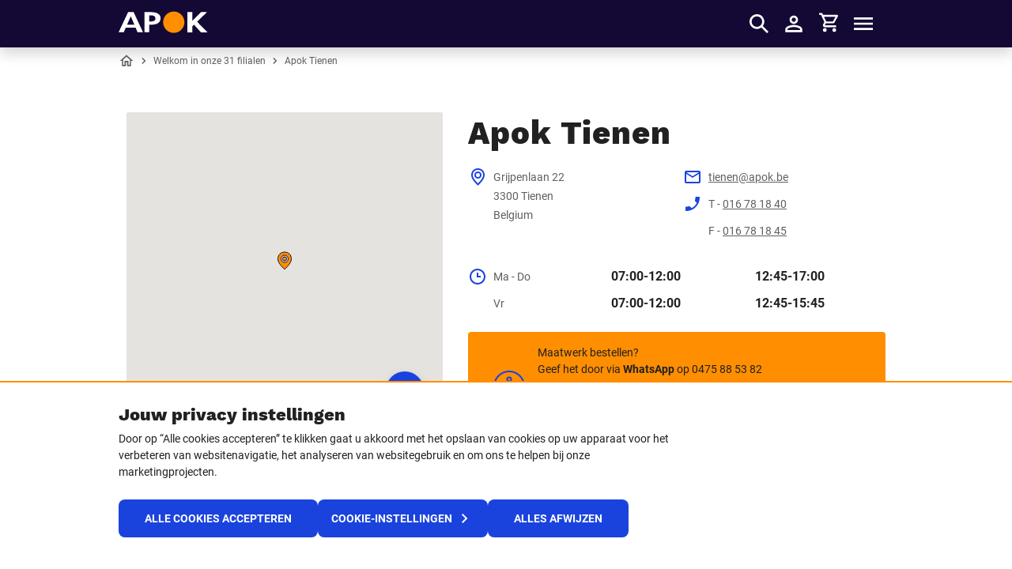

--- FILE ---
content_type: text/html; charset=utf-8
request_url: https://www.apok.be/nl-be/filialen/apok-tienen
body_size: 43510
content:


<!DOCTYPE html>
<html lang="nl-BE">
<head>
    <meta charset="utf-8" />
    <meta name="viewport" content="width=device-width, initial-scale=1.0">
    

    <link href="/assets/dist/favicon/favicon.ico" rel="shortcut icon">
    <link rel="icon" type="image/png" href="/assets/dist/favicon/favicon-192x192.png" sizes="192x192">
    <link rel="icon" type="image/png" href="/assets/dist/favicon/favicon-160x160.png" sizes="160x160">
    <link rel="icon" type="image/png" href="/assets/dist/favicon/favicon-96x96.png" sizes="96x96">
    <link rel="icon" type="image/png" href="/assets/dist/favicon/favicon-32x32.png" sizes="32x32">
    <link rel="icon" type="image/png" href="/assets/dist/favicon/favicon-16x16.png" sizes="16x16">


    <title>Apok Tienen  | Apok.be</title>
        <script type="application/ld+json">
            {"@context":"https://schema.org","@type":"Store","@id":"https://www.apok.be/nl-be/filialen/apok-tienen","name":"Apok Tienen ","image":"https://www.apok.be/getmedia/732e56ea-811e-4000-9217-d9123cf5b01a/Apok-Tienen-2024","url":"https://www.apok.be/nl-be/filialen/apok-tienen","address":{"@type":"PostalAddress","addressCountry":"Belgium","addressLocality":"Tienen","postalCode":"3300","streetAddress":"Grijpenlaan 22"},"email":"tienen@apok.be","faxNumber":"016 78 18 45","geo":{"@type":"GeoCoordinates","latitude":"50.806018","longitude":"4.9133868"},"openingHoursSpecification":[{"@type":"OpeningHoursSpecification","closes":"12:00:00","dayOfWeek":["https://schema.org/Monday","https://schema.org/Tuesday","https://schema.org/Wednesday","https://schema.org/Thursday"],"opens":"07:00:00"},{"@type":"OpeningHoursSpecification","closes":"17:00:00","dayOfWeek":["https://schema.org/Monday","https://schema.org/Tuesday","https://schema.org/Wednesday","https://schema.org/Thursday"],"opens":"12:45:00"},{"@type":"OpeningHoursSpecification","closes":"12:45:00","dayOfWeek":"https://schema.org/Friday","opens":"07:00:00"},{"@type":"OpeningHoursSpecification","closes":"15:45:00","dayOfWeek":"https://schema.org/Friday","opens":"12:45:00"}],"telephone":"016 78 18 40"}
        </script>

    
    

    <style>
        @font-face {
            font-display: swap;
            font-family: 'WorkSans';
            font-style: normal;
            font-weight: 700;
            src: url(/assets/dist/fonts/worksans-bold.woff2)format('woff2'),url(/assets/dist/fonts/worksans-bold.woff)format('woff');
        }

        @font-face {
            font-display: swap;
            font-family: 'WorkSans';
            font-style: normal;
            font-weight: 800;
            src: url(/assets/dist/fonts/worksans-extrabold.woff2)format('woff2'),url(/assets/dist/fonts/worksans-extrabold.woff)format('woff');
        }

        @font-face {
            font-display: swap;
            font-family: 'Roboto';
            font-style: normal;
            font-weight: 400;
            src: url(/assets/dist/fonts/roboto-regular.woff2)format('woff2'),url(/assets/dist/fonts/roboto-regular.woff)format('woff');
        }

        @font-face {
            font-display: swap;
            font-family: 'Roboto';
            font-style: normal;
            font-weight: 500;
            src: url(/assets/dist/fonts/roboto-medium.woff2)format('woff2'),url(/assets/dist/fonts/roboto-medium.woff)format('woff');
        }

        @font-face {
            font-display: swap;
            font-family: 'Roboto';
            font-style: normal;
            font-weight: 700;
            src: url(/assets/dist/fonts/roboto-bold.woff2)format('woff2'),url(/assets/dist/fonts/roboto-bold.woff)format('woff');
        }
    </style>

    <style data-styled="iiFzQz dBWrRB dupwqB gVyiMK bwdKUf iRyAVV kohSkn cRpZPw lfDmPq jMkkPb iacjlQ ljVLxv iIWJqQ gKyPkX kVuPNl eTTFBJ hnxTpK gfAspW jlMrUY eVtIfM ePfMeI cCJIgQ ctXQTR hoAJHT iRyOoD PmBuM eatjhB hrEFcN btojEO ftaIIf iXreWo bckGlA fmDFNF btCfbj GKaPE cuKVtC iICmfG erusia kcIepB llRZhg llMbkG bELYLv Khxwo gYpqsT" data-styled-version="4.3.2">
/* sc-component-id: StyledCol-sc-1p7ryf */
.kohSkn{min-height:1px;padding-left:8px;padding-right:8px;position:relative;width:100%;-webkit-flex:0 0 100%;-ms-flex:0 0 100%;flex:0 0 100%;max-width:100%;} @media (min-width:576px){.kohSkn{padding-left:8px;padding-right:8px;}} @media (min-width:768px){.kohSkn{padding-left:8px;padding-right:8px;}} @media (min-width:992px){.kohSkn{padding-left:8px;padding-right:8px;}} @media (min-width:576px){} @media (min-width:768px){} @media (min-width:992px){.kohSkn{-webkit-flex:0 0 41.66666666666667%;-ms-flex:0 0 41.66666666666667%;flex:0 0 41.66666666666667%;max-width:41.66666666666667%;}} @media (min-width:1301px){}.cRpZPw{min-height:1px;padding-left:8px;padding-right:8px;position:relative;width:100%;-webkit-flex:0 0 100%;-ms-flex:0 0 100%;flex:0 0 100%;max-width:100%;} @media (min-width:576px){.cRpZPw{padding-left:8px;padding-right:8px;}} @media (min-width:768px){.cRpZPw{padding-left:8px;padding-right:8px;}} @media (min-width:992px){.cRpZPw{padding-left:8px;padding-right:8px;}} @media (min-width:576px){} @media (min-width:768px){} @media (min-width:992px){.cRpZPw{-webkit-flex:0 0 58.333333333333336%;-ms-flex:0 0 58.333333333333336%;flex:0 0 58.333333333333336%;max-width:58.333333333333336%;}} @media (min-width:1301px){}.lfDmPq{min-height:1px;padding-left:8px;padding-right:8px;position:relative;width:100%;-webkit-flex:0 0 100%;-ms-flex:0 0 100%;flex:0 0 100%;max-width:100%;} @media (min-width:576px){.lfDmPq{padding-left:8px;padding-right:8px;}} @media (min-width:768px){.lfDmPq{padding-left:8px;padding-right:8px;}} @media (min-width:992px){.lfDmPq{padding-left:8px;padding-right:8px;}} @media (min-width:576px){} @media (min-width:768px){.lfDmPq{-webkit-flex:0 0 50%;-ms-flex:0 0 50%;flex:0 0 50%;max-width:50%;}} @media (min-width:992px){} @media (min-width:1301px){}.jMkkPb{min-height:1px;padding-left:8px;padding-right:8px;position:relative;width:100%;-webkit-flex:0 0 33.33333333333333%;-ms-flex:0 0 33.33333333333333%;flex:0 0 33.33333333333333%;max-width:33.33333333333333%;} @media (min-width:576px){.jMkkPb{padding-left:8px;padding-right:8px;}} @media (min-width:768px){.jMkkPb{padding-left:8px;padding-right:8px;}} @media (min-width:992px){.jMkkPb{padding-left:8px;padding-right:8px;}} @media (min-width:576px){} @media (min-width:768px){} @media (min-width:992px){} @media (min-width:1301px){}.iacjlQ{min-height:1px;padding-left:8px;padding-right:8px;position:relative;width:100%;-webkit-flex:0 0 66.66666666666666%;-ms-flex:0 0 66.66666666666666%;flex:0 0 66.66666666666666%;max-width:66.66666666666666%;} @media (min-width:576px){.iacjlQ{padding-left:8px;padding-right:8px;}} @media (min-width:768px){.iacjlQ{padding-left:8px;padding-right:8px;}} @media (min-width:992px){.iacjlQ{padding-left:8px;padding-right:8px;}} @media (min-width:576px){} @media (min-width:768px){} @media (min-width:992px){} @media (min-width:1301px){}
/* sc-component-id: StyledContainer-sc-cda6kx */
.dupwqB{margin-left:auto;margin-right:auto;padding-left:16px;padding-right:16px;position:relative;width:100%;} @media (min-width:576px){.dupwqB{max-width:560px;padding-left:16px;padding-right:16px;}} @media (min-width:768px){.dupwqB{max-width:740px;padding-left:16px;padding-right:16px;}} @media (min-width:992px){.dupwqB{max-width:980px;padding-left:0;padding-right:0;}} @media (min-width:1301px){.dupwqB{max-width:1280px;}}
/* sc-component-id: StyledRow-sc-g65wft */
.gVyiMK{display:-webkit-box;display:-webkit-flex;display:-ms-flexbox;display:flex;-webkit-flex-wrap:wrap;-ms-flex-wrap:wrap;flex-wrap:wrap;margin-left:-8px;margin-right:-8px;margin-right:0 !important;margin-left:0 !important;} @media (min-width:576px){.gVyiMK{margin-left:-8px;margin-right:-8px;}} @media (min-width:768px){.gVyiMK{margin-left:-8px;margin-right:-8px;}} @media (min-width:992px){.gVyiMK{margin-left:-8px;margin-right:-8px;}} .gVyiMK > *{padding-right:0;padding-left:0;}.bwdKUf{display:-webkit-box;display:-webkit-flex;display:-ms-flexbox;display:flex;-webkit-flex-wrap:wrap;-ms-flex-wrap:wrap;flex-wrap:wrap;margin-left:-8px;margin-right:-8px;} @media (min-width:576px){.bwdKUf{margin-left:-8px;margin-right:-8px;}} @media (min-width:768px){.bwdKUf{margin-left:-8px;margin-right:-8px;}} @media (min-width:992px){.bwdKUf{margin-left:-8px;margin-right:-8px;}}
/* sc-component-id: StyledMap-sc-1baot82 */
.hnxTpK{position:relative;width:100%;}
/* sc-component-id: StyledRichText-sc-1dnstbl */
.cuKVtC iframe{border:0;width:100%;} .cuKVtC img[style*='width:']{width:auto !important;} .cuKVtC img[style*='height:']{height:auto !important;}
/* sc-component-id: StyledSection-sc-1thpi8z */
.iiFzQz{padding:1.5625rem 0;text-align:left;} @media (min-width:992px){.iiFzQz{padding:3rem 0;}}
/* sc-component-id: StyledCardItem-sc-1992ol6 */
.hoAJHT{color:#606060;display:-webkit-box;display:-webkit-flex;display:-ms-flexbox;display:flex;font-size:0.875rem;line-height:1.5rem;margin-bottom:0.625rem;}.iRyOoD{color:#606060;display:-webkit-box;display:-webkit-flex;display:-ms-flexbox;display:flex;font-size:0.875rem;line-height:1.5rem;}
/* sc-component-id: StyledIcon-sc-29rt4p */
.PmBuM{fill:#1a43de;-webkit-flex:none;-ms-flex:none;flex:none;vertical-align:baseline;height:1.5rem;width:1.5rem;}
/* sc-component-id: StyledContent-sc-1mu22z3 */
.eatjhB{-webkit-flex:auto;-ms-flex:auto;flex:auto;margin-left:0.5rem;} .eatjhB:first-child{margin-left:2rem;}
/* sc-component-id: StyledOpeningHours-sc-1muemfy */
.ftaIIf{margin-top:1.5rem;}
/* sc-component-id: StyledRow-sc-1dh28nt */
.iXreWo:not(:last-child){margin-bottom:0.625rem;}
/* sc-component-id: StyledValueCol-sc-1bdu6qy */
.bckGlA{font-size:1rem;font-weight:700;}
/* sc-component-id: StyledStoreCard-sc-16qtsq7 */
.eVtIfM{border-bottom:1px solid #dedede;margin-bottom:1.5rem;padding-bottom:1.5rem;} @media (min-width:1301px){.eVtIfM{padding-right:4rem;}}
/* sc-component-id: StyledTitle-sc-tlgnvp */
.ePfMeI.ePfMeI.ePfMeI{margin-bottom:1rem;}
/* sc-component-id: StyledPictureContainer-sc-1tjg19b */
.cCJIgQ{margin:0 -1rem;} @media (min-width:576px){.cCJIgQ{margin:0;}}
/* sc-component-id: StyledPicture-sc-mnaewy */
.ctXQTR{margin:0 -0.5rem;margin-bottom:1.5rem;} @media (min-width:992px){.ctXQTR{display:none;}} .ctXQTR img{height:15rem;object-fit:cover;width:100%;} @media (min-width:576px){.ctXQTR img{border-radius:0.125rem;height:16.5625rem;width:initial;}}
/* sc-component-id: StyledAddress-sc-19z6sw7 */
.hrEFcN{margin:0;white-space:pre-line;}
/* sc-component-id: StyledLink-sc-1m90vvg */
.btojEO{color:inherit;}
/* sc-component-id: StyledNotice-sc-1rv734m */
.fmDFNF{background-color:#ff8e00;border-radius:0.25rem;display:-webkit-box;display:-webkit-flex;display:-ms-flexbox;display:flex;margin-top:1.5rem;padding:1rem 1rem 1rem 1.5rem;position:relative;} @media (min-width:992px){.fmDFNF{-webkit-align-items:center;-webkit-box-align:center;-ms-flex-align:center;align-items:center;padding:1rem 1.5rem 1rem 2rem;}} @media (min-width:1301px){.fmDFNF{margin-right:-4rem;}}
/* sc-component-id: StyledNoticeIcon-sc-k08inz */
.btCfbj{height:2.5rem;width:2.5rem;color:#1a43de;-webkit-flex-shrink:0;-ms-flex-negative:0;flex-shrink:0;margin-right:1rem;}
/* sc-component-id: StyledNoticeText-sc-1a394k3 */
.GKaPE{font-size:0.875rem;} .GKaPE.GKaPE.GKaPE h1,.GKaPE.GKaPE.GKaPE h2,.GKaPE.GKaPE.GKaPE h3,.GKaPE.GKaPE.GKaPE h4,.GKaPE.GKaPE.GKaPE h5,.GKaPE.GKaPE.GKaPE h6{font-size:1.375rem;line-height:1.5625rem;margin-bottom:0.25rem;}
/* sc-component-id: StyledContainer-sc-1qe8znz */
.ljVLxv{margin:0 -1rem;position:relative;} @media (min-width:576px){.ljVLxv{margin:initial;}}
/* sc-component-id: StyledNavigateControl-sc-sox85z */
.iIWJqQ{bottom:1.5rem;position:absolute;right:1.5rem;z-index:1;}
/* sc-component-id: StyledButton-sc-3kbwce */
.gKyPkX.gKyPkX.gKyPkX{border-radius:50%;box-shadow:0 4px 12px rgba(33,33,33,0.14);}
/* sc-component-id: StyledMap-sc-33vfgq */
.eTTFBJ{height:22.5rem;} @media (min-width:576px){.eTTFBJ{border-radius:0.125rem;height:25rem;overflow:hidden;}}
/* sc-component-id: StyledRepresentativeList-sc-heslkl */
.iICmfG{border-bottom:1px solid #dedede;margin:1.5rem 0;}
/* sc-component-id: StyledItem-sc-6zvysx */
.erusia{margin-bottom:1.5rem;}
/* sc-component-id: StyledTitle-sc-oosrz2 */
.kcIepB{color:#909090;font-size:0.75rem;font-weight:500;margin-bottom:0.5rem;text-transform:uppercase;}
/* sc-component-id: StyledBody-sc-7t3os2 */
.llRZhg{display:-webkit-box;display:-webkit-flex;display:-ms-flexbox;display:flex;}
/* sc-component-id: StyledImage-sc-1pm1bxn */
.llMbkG{-webkit-flex:none;-ms-flex:none;flex:none;margin-right:1rem;}
/* sc-component-id: StyledName-sc-r1dnyf */
.Khxwo{color:#212121;font-size:1rem;font-weight:700;margin-bottom:0.25rem;}
/* sc-component-id: StyledLink-sc-cqr5e7 */
.gYpqsT{color:#606060;word-break:break-word;}
/* sc-component-id: StyledContainer-sc-9p1313 */
.dBWrRB{max-width:60rem;}
/* sc-component-id: StyledMapCol-sc-gnh78w */
.iRyAVV{-webkit-order:1;-ms-flex-order:1;order:1;} @media (min-width:992px){.iRyAVV{-webkit-order:0;-ms-flex-order:0;order:0;}}
/* sc-component-id: StyledContentCol-sc-l89c3x */
.jlMrUY{padding:0 0.5rem;} @media (min-width:992px){.jlMrUY{padding:0;padding-left:2rem;}}
/* sc-component-id: StyledPicture-sc-17t1bhq */
.gfAspW{display:none;margin-top:0.75rem;} @media (min-width:992px){.gfAspW{display:inherit;}} .gfAspW img{border-radius:0.125rem;object-fit:cover;height:265px;width:400px;}
/* sc-component-id: StyledButton-sc-3gr1eh */
.kVuPNl{-webkit-align-items:center;-webkit-box-align:center;-ms-flex-align:center;align-items:center;border-radius:0.5rem;border:1px solid rgba(0,0,0,0);cursor:pointer;display:-webkit-inline-box;display:-webkit-inline-flex;display:-ms-inline-flexbox;display:inline-flex;font-family:Roboto,"Franklin Gothic Medium",Tahoma,sans-serif;font-size:1.125rem;font-weight:700;-webkit-box-pack:center;-webkit-justify-content:center;-ms-flex-pack:center;justify-content:center;line-height:1.3;overflow:hidden;position:relative;text-align:center;-webkit-text-decoration:none;text-decoration:none;text-transform:uppercase;-webkit-user-select:none;-moz-user-select:none;-ms-user-select:none;user-select:none;vertical-align:middle;white-space:nowrap;background-color:#1a43de;color:#fff;font-size:0.875rem;height:3rem;min-width:3rem;padding:0 0.5rem;} .no-touch .kVuPNl{-webkit-transition-delay:0.1s;transition-delay:0.1s;-webkit-transition-duration:0.15s;transition-duration:0.15s;-webkit-transition-property:color,background-color,border-color, -webkit-transform;-webkit-transition-property:color,background-color,border-color, transform;transition-property:color,background-color,border-color, transform;-webkit-transition-timing-function:ease-out;transition-timing-function:ease-out;will-change:color,background-color,border,transform;} .no-touch .kVuPNl:not(:disabled):hover,.no-touch .kVuPNl:not(:disabled):active{outline:0;} .no-touch .kVuPNl:not(:disabled):focus{outline-width:0;} .no-touch .kVuPNl:not(:disabled):hover,.no-touch .kVuPNl:not(:disabled):active{background-color:#0eb44c;color:#fff;} .kVuPNl .btn__icon{height:1.5rem;width:1.5rem;position:relative;} .kVuPNl .btn__icon--prefix + .btn__text:not(.u-sr-only),.kVuPNl .btn__text:not(.u-sr-only) + .btn__icon--suffix{margin-left:0.25rem;} .kVuPNl .btn__text:not(.u-sr-only){display:inline-block;max-width:100%;overflow:hidden;text-overflow:ellipsis;vertical-align:middle;}</style><style data-styled="gRPjqE jAbOEW dupwqB gqcFvt jFHjcJ wWGWI bFLrsg khQmMX kUrvKs cOxFBe dcbKcd dSiflw hgjkOk iHrVNF ljUbOV jHgapl fvltwo jkfruk eYXaQh keIDnf iwaGPC hEDyDn cgdVIM etRvSd kiWvmV fjiISl dIviMx deXmbs euEDSj UNTjI knMMVt jBKyJL jSmABK erGnua iLxibK hhZOtN byFTTx eRykfC dljkKs iTgjnU lhXoCo dBfxYw eGODFC fFgHNl hbfDoB iNeHFf cPDWHC fJzriF hsGkHK byRBBC bAItFe hHPyuO ktBxaK hjaVIg inHGHv kUDSTL hswHfu ehjhpg cfCEnb cszXtB aHcVy jJryqM cQrIua jxxiEM bRGNYx beatMe ljKtxo jWDIlt hUiGmQ gLpsQt bhwHFu fkdzQR fesaLj jkLEBW bBqJZK fCdZNf kSjcKd dNsPvw" data-styled-version="4.3.2">
/* sc-component-id: StyledContainer-sc-cda6kx */
.dupwqB{margin-left:auto;margin-right:auto;padding-left:16px;padding-right:16px;position:relative;width:100%;} @media (min-width:576px){.dupwqB{max-width:560px;padding-left:16px;padding-right:16px;}} @media (min-width:768px){.dupwqB{max-width:740px;padding-left:16px;padding-right:16px;}} @media (min-width:992px){.dupwqB{max-width:980px;padding-left:0;padding-right:0;}} @media (min-width:1301px){.dupwqB{max-width:1280px;}}
/* sc-component-id: StyledFormGroup-sc-1ay365e */
.deXmbs{margin-bottom:0.625rem;width:100%;margin-bottom:0 !important;}
/* sc-component-id: StyledLabel-sc-kslnug */
.byFTTx{color:#212121;display:block;font-size:0.875rem;font-weight:500;margin-bottom:0.0625rem;}
/* sc-component-id: StyledInputWrap-sc-rh13ql */
.euEDSj{display:-webkit-box;display:-webkit-flex;display:-ms-flexbox;display:flex;-webkit-flex-direction:column-reverse;-ms-flex-direction:column-reverse;flex-direction:column-reverse;}
/* sc-component-id: StyledLabelText-sc-1bwcfn8 */
.eRykfC{display:inline-block;} .eRykfC:not(:last-child){padding-right:0.375rem;}
/* sc-component-id: StyledInputGroup-sc-kobfv0 */
.UNTjI{-webkit-align-items:stretch;-webkit-box-align:stretch;-ms-flex-align:stretch;align-items:stretch;display:-webkit-box;display:-webkit-flex;display:-ms-flexbox;display:flex;-webkit-flex-wrap:nowrap;-ms-flex-wrap:nowrap;flex-wrap:nowrap;position:relative;width:100%;}
/* sc-component-id: StyledInputWrap-sc-znnkqt */
.jBKyJL{position:relative;}
/* sc-component-id: StyledInputGroupContent-sc-1uvzfm */
.knMMVt{-webkit-flex:1 1 auto;-ms-flex:1 1 auto;flex:1 1 auto;position:relative;width:1%;} .knMMVt .form-control{border-bottom-right-radius:0 !important;border-right-width:0 !important;border-top-right-radius:0 !important;}
/* sc-component-id: StyledInputGroupAppend-sc-1l6zm6r */
.erGnua{display:-webkit-box;display:-webkit-flex;display:-ms-flexbox;display:flex;} .erGnua > *{border-bottom-left-radius:0 !important;border-top-left-radius:0 !important;} .no-touch .erGnua > *:hover,.no-touch .erGnua > *:active{box-shadow:none !important;-webkit-transform:translateY(0) !important;-ms-transform:translateY(0) !important;transform:translateY(0) !important;}
/* sc-component-id: StyledInput-sc-jklez3 */
.jSmABK{background-color:#fff;border:1px solid #c2c2c2;border-radius:0.5rem;color:#212121;font-size:1rem;font-weight:500;height:auto;line-height:1.6;max-height:3rem;min-height:3rem;padding:0.5rem 1rem 0.5rem;-webkit-transition:box-shadow 0.5s ease,border-color 0.5s ease;transition:box-shadow 0.5s ease,border-color 0.5s ease;width:100%;} @media (min-width:992px){.jSmABK{font-size:1rem;line-height:1.7;padding:0.5625rem 1rem 0.5625rem;}} .jSmABK:focus{outline:0;} .jSmABK:not(:disabled):not([readonly]):focus,.jSmABK:not(:disabled):not([readonly]):hover,.jSmABK:not(:disabled):not([readonly]):active{border-color:#1a43de;box-shadow:none;} .jSmABK::-webkit-input-placeholder{color:#606060;font-style:italic;font-weight:500;text-overflow:ellipsis;} .jSmABK::-moz-placeholder{color:#606060;font-style:italic;font-weight:500;text-overflow:ellipsis;} .jSmABK:-ms-input-placeholder{color:#606060;font-style:italic;font-weight:500;text-overflow:ellipsis;} .jSmABK::placeholder{color:#606060;font-style:italic;font-weight:500;text-overflow:ellipsis;} .jSmABK[placeholder]{text-overflow:ellipsis;} .jSmABK::-moz-placeholder{text-overflow:ellipsis;} .jSmABK:-moz-placeholder{text-overflow:ellipsis;} .jSmABK[type="search"]::-ms-clear{display:none;height:0;width :0;} .jSmABK[type="search"]::-ms-reveal,.jSmABK[type="password"]::-ms-reveal{display:none;height:0;width :0;} .jSmABK[type="search"]::-webkit-search-decoration,.jSmABK[type="search"]::-webkit-search-cancel-button,.jSmABK[type="search"]::-webkit-search-results-button,.jSmABK[type="search"]::-webkit-search-results-decoration{display:none;}
/* sc-component-id: StyledOptional-sc-1cef3m8 */
.dljkKs{color:#606060;font-weight:500;}
/* sc-component-id: StyledSkeleton-sc-1dxnyuu */
.bRGNYx{-webkit-align-items:center;-webkit-box-align:center;-ms-flex-align:center;align-items:center;color:#dedede;display:-webkit-inline-box;display:-webkit-inline-flex;display:-ms-inline-flexbox;display:inline-flex;font-family:WorkSans,Impact,Haettenschweiler,"Franklin Gothic Bold",Charcoal,"Helvetica Inserat","Bitstream Vera Sans Bold","Arial Black",sans-serif;font-size:2rem;font-weight:800;} @-webkit-keyframes load{from{background-position:100% 0%;}to{background-position:-100% 0%;}} @keyframes load{from{background-position:100% 0%;}to{background-position:-100% 0%;}}
/* sc-component-id: StyledSkeletonLine-sc-b6enzx */
.beatMe{-webkit-animation-direction:forwards;animation-direction:forwards;-webkit-animation-duration:1.5s;animation-duration:1.5s;-webkit-animation-iteration-count:infinite;animation-iteration-count:infinite;-webkit-animation-name:load;animation-name:load;-webkit-animation-timing-function:linear;animation-timing-function:linear;background-image:linear-gradient( 90deg, #dedede, #fff, #dedede );background-size:200% 100%;border-radius:20%/100%;display:inline-block;height:100%;width:100%;border-radius:0.9375rem;height:1.875rem;width:11.0625rem;} .beatMe:last-child:not(:only-child){margin-left:0.5rem;} .beatMe:first-child:not(:only-child){margin-right:0.5rem;}.ljKtxo{-webkit-animation-direction:forwards;animation-direction:forwards;-webkit-animation-duration:1.5s;animation-duration:1.5s;-webkit-animation-iteration-count:infinite;animation-iteration-count:infinite;-webkit-animation-name:load;animation-name:load;-webkit-animation-timing-function:linear;animation-timing-function:linear;background-image:linear-gradient( 90deg, #dedede, #fff, #dedede );background-size:200% 100%;border-radius:20%/100%;display:inline-block;height:100%;width:100%;border-radius:0.9375rem;height:1.875rem;width:7.5rem;} .ljKtxo:last-child:not(:only-child){margin-left:0.5rem;} .ljKtxo:first-child:not(:only-child){margin-right:0.5rem;}
/* sc-component-id: sc-global-750050810 */
*,*::before,*::after{box-sizing:border-box;} html{font-family:sans-serif;line-height:1.15;-webkit-text-size-adjust:100%;-webkit-tap-highlight-color:rgba(0,0,0,0);} article,aside,figcaption,figure,footer,header,hgroup,main,nav,section{display:block;} body{background-color:#fff;color:#212121;font-family:Roboto,"Franklin Gothic Medium",Tahoma,sans-serif;font-size:1rem;font-weight:400;line-height:1.5;margin:0;text-align:left;} [tabindex='-1']:focus{outline:0 !important;} hr{box-sizing:content-box;height:0;overflow:visible;} h1,h2,h3,h4,h5,h6{margin-bottom:0.5rem;margin-top:0;} p{margin-bottom:1rem;margin-top:0;} abbr[title],abbr[data-original-title]{border-bottom:0;cursor:help;-webkit-text-decoration:underline;text-decoration:underline;-webkit-text-decoration-skip-ink:none;text-decoration-skip-ink:none;} address{font-style:normal;line-height:inherit;margin-bottom:1rem;} ol,ul,dl{margin-bottom:1rem;margin-top:0;} ol ol,ul ul,ol ul,ul ol{margin-bottom:0;} dt{font-weight:700;} dd{margin-bottom:0.5rem;margin-left:0;} blockquote{margin:0 0 1rem;} b,strong{font-weight:700;} small{font-size:80%;} sub,sup{font-size:75%;line-height:0;position:relative;vertical-align:baseline;} sub{bottom:-0.25em;} sup{top:-0.5em;} a{background-color:transparent;color:#1a43de;-webkit-text-decoration:none;text-decoration:none;} .no-touch a:hover{color:#130935;-webkit-text-decoration:underline;text-decoration:underline;} a:not([href]):not([tabindex]){color:inherit;-webkit-text-decoration:none;text-decoration:none;} a:not([href]):not([tabindex]):hover,a:not([href]):not([tabindex]):focus{color:inherit;-webkit-text-decoration:none;text-decoration:none;} a:not([href]):not([tabindex]):focus{outline:0;} pre,code,kbd,samp{font-family:SFMono-Regular,Menlo,Monaco,Consolas,"Liberation Mono","Courier New",monospace;font-size:1em;} pre{margin-bottom:1rem;margin-top:0;overflow:auto;} figure{margin:0 0 1rem;} img{border-style:none;vertical-align:middle;} svg{overflow:hidden;vertical-align:middle;} table{border-collapse:collapse;} caption{caption-side:bottom;color:#212121;padding-bottom:0.75rem;padding-top:0.75rem;text-align:left;} th{text-align:inherit;} label{display:inline-block;margin-bottom:0.5rem;} button{border-radius:0;} button:focus{outline:1px dotted;outline:5px auto -webkit-focus-ring-color;} input,button,select,optgroup,textarea{font-family:inherit;font-size:inherit;line-height:inherit;margin:0;} button,input{overflow:visible;} button,select{text-transform:none;} select{word-wrap:normal;} button,[type='button'],[type='reset'],[type='submit']{-webkit-appearance:button;} button:not(:disabled),[type='button']:not(:disabled),[type='reset']:not(:disabled),[type='submit']:not(:disabled){cursor:pointer;} button::-moz-focus-inner,[type='button']::-moz-focus-inner,[type='reset']::-moz-focus-inner,[type='submit']::-moz-focus-inner{border-style:none;padding:0;} input[type='radio'],input[type='checkbox']{box-sizing:border-box;padding:0;} input[type='date'],input[type='time'],input[type='datetime-local'],input[type='month']{-webkit-appearance:listbox;} textarea{overflow:auto;resize:vertical;} fieldset{border:0;margin:0;min-width:0;padding:0;} legend{color:inherit;display:block;font-size:1.5rem;line-height:inherit;margin-bottom:0.5rem;max-width:100%;padding:0;white-space:normal;width:100%;} progress{vertical-align:baseline;} [type='number']::-webkit-inner-spin-button,[type='number']::-webkit-outer-spin-button{height:auto;} [type='search']{-webkit-appearance:none;outline-offset:-2px;} [type='search']::-webkit-search-decoration{-webkit-appearance:none;} ::-webkit-file-upload-button{-webkit-appearance:button;font:inherit;} output{display:inline-block;} summary{cursor:pointer;display:list-item;} template{display:none;} [hidden]{display:none !important;} img,iframe{max-width:100%;} .u-sr-only{border:0;-webkit-clip:rect(0,0,0,0);clip:rect(0,0,0,0);height:1px;overflow:hidden;padding:0;position:absolute;white-space:nowrap;width:1px;} @media screen and (prefers-reduced-motion:reduce){*,*::after,*::before{-webkit-animation:none !important;animation:none !important;-webkit-transition:none !important;transition:none !important;-webkit-transition-duration:0 !important;transition-duration:0 !important;}} h1:not(.unstyled),.h1,h2:not(.unstyled),.h2,h3:not(.unstyled),.h3,h4:not(.unstyled),.h4,h5:not(.unstyled),.h5,h6:not(.unstyled),.h6{font-family:WorkSans,Impact,Haettenschweiler,"Franklin Gothic Bold",Charcoal,"Helvetica Inserat","Bitstream Vera Sans Bold","Arial Black",sans-serif;font-weight:800;} h1:not(.unstyled):last-child,.h1:last-child,h2:not(.unstyled):last-child,.h2:last-child,h3:not(.unstyled):last-child,.h3:last-child,h4:not(.unstyled):last-child,.h4:last-child,h5:not(.unstyled):last-child,.h5:last-child,h6:not(.unstyled):last-child,.h6:last-child,h1:not(.unstyled):only-child,.h1:only-child,h2:not(.unstyled):only-child,.h2:only-child,h3:not(.unstyled):only-child,.h3:only-child,h4:not(.unstyled):only-child,.h4:only-child,h5:not(.unstyled):only-child,.h5:only-child,h6:not(.unstyled):only-child,.h6:only-child{margin-bottom:0;padding-bottom:0;} h1:not(.unstyled),.h1{font-size:2rem;-webkit-letter-spacing:0.0375rem;-moz-letter-spacing:0.0375rem;-ms-letter-spacing:0.0375rem;letter-spacing:0.0375rem;line-height:1.0625;} @media (min-width:992px){h1:not(.unstyled),.h1{font-size:2.5rem;-webkit-letter-spacing:0.0625rem;-moz-letter-spacing:0.0625rem;-ms-letter-spacing:0.0625rem;letter-spacing:0.0625rem;line-height:1.35;}} h2:not(.unstyled),.h2{font-size:1.5rem;} @media (min-width:992px){h2:not(.unstyled),.h2{font-size:2rem;}} h3:not(.unstyled),.h3{font-size:1.25rem;} @media (min-width:992px){h3:not(.unstyled),.h3{font-size:1.5rem;}} h4:not(.unstyled),.h4{font-size:1.125rem;} @media (min-width:992px){h4:not(.unstyled),.h4{font-size:1.25rem;}} h5:not(.unstyled),.h5{font-size:1rem;} @media (min-width:992px){h5:not(.unstyled),.h5{font-size:1.125rem;}} h6:not(.unstyled),.h6{font-size:1rem;} body,#app{display:-webkit-box;display:-webkit-flex;display:-ms-flexbox;display:flex;-webkit-flex-direction:column;-ms-flex-direction:column;flex-direction:column;} body{position:relative;} html,body,#app{height:100%;} @media (max-width:1300px){.has-header-search-suggestions{overflow-x:hidden;}} @media screen and (-ms-high-contrast:active),(-ms-high-contrast:none){.has-header-search-suggestions{overflow-x:hidden;}} .menu-overlay::after{background-color:rgba(0,0,0,0.6);content:'';inset:0;position:fixed;z-index:2;} .content{-webkit-flex:1 0 auto;-ms-flex:1 0 auto;flex:1 0 auto;} a{color:#1a43de;-webkit-text-decoration:underline;text-decoration:underline;} .no-touch a:hover{color:#130935;-webkit-text-decoration:none;text-decoration:none;} ul:not(.list--unstyled):not(.rc-pagination){list-style:none;margin:0;padding:0;} ul:not(.list--unstyled):not(.rc-pagination):not(:last-child){margin-bottom:1.5em;} ul:not(.list--unstyled):not(.rc-pagination) li{padding-left:0.875rem;position:relative;} ul:not(.list--unstyled):not(.rc-pagination) li:not(:last-child){margin-bottom:0.25rem;} ul:not(.list--unstyled):not(.rc-pagination) li::before{height:0.375rem;width:0.375rem;background-color:currentColor;border-radius:50%;content:'';left:0;position:absolute;top:calc(0.65625rem - 0.1875rem);} svg{fill:currentColor;height:100%;width:100%;} use{pointer-events:none;} table:not(.table--unstyled){border-collapse:collapse;width:100%;} table:not(.table--unstyled):not(:last-child){margin-bottom:2.1875rem;} table:not(.table--unstyled) thead th{rgba(0,0,0,0.5);} table:not(.table--unstyled) td,table:not(.table--unstyled) th{border-left:1px solid #dedede;border-right:1px solid #dedede;padding:1rem;text-align:left;} table:not(.table--unstyled) tr{border:1px solid #dedede;} .table-wrapper{display:block;overflow-x:auto;} .table-wrapper:not(:last-child){margin-bottom:2.1875rem;} body{font-size:1rem;} b,strong{font-weight:700;} p:last-child{margin-bottom:0;} .ReactModalPortal > div{opacity:0;} .ReactModalPortal .ReactModal__Overlay{-webkit-transition:opacity 200ms ease-in-out;transition:opacity 200ms ease-in-out;} .ReactModalPortal .ReactModal__Overlay--after-open{opacity:1;} .ReactModalPortal .ReactModal__Overlay--before-close{opacity:0;} .user-account{padding-bottom:2rem;} @media (min-width:1301px){.user-account{display:grid;grid-column-gap:3.3125rem;grid-template-columns:16.6875rem 1fr;margin-left:auto;margin-right:auto;max-width:80rem;padding-bottom:4rem;width:100%;}} .user-account__content{margin-left:auto;margin-right:auto;padding-left:16px;padding-right:16px;position:relative;width:100%;} @media (min-width:576px){.user-account__content{max-width:560px;padding-left:16px;padding-right:16px;}} @media (min-width:768px){.user-account__content{max-width:740px;padding-left:16px;padding-right:16px;}} @media (min-width:992px){.user-account__content{max-width:980px;padding-left:0;padding-right:0;}} @media (min-width:1301px){.user-account__content{max-width:unset;}} .fr-view.fr-view.fr-view{color:#606060;} .fr-view.fr-view.fr-view h1,.fr-view.fr-view.fr-view h2,.fr-view.fr-view.fr-view h3,.fr-view.fr-view.fr-view h4,.fr-view.fr-view.fr-view h5,.fr-view.fr-view.fr-view h6{color:#212121;} .fr-view.fr-view.fr-view h1,.fr-view.fr-view.fr-view h2,.fr-view.fr-view.fr-view h3{margin-bottom:0.5rem;} @media (min-width:992px){.fr-view.fr-view.fr-view h1,.fr-view.fr-view.fr-view h2,.fr-view.fr-view.fr-view h3{margin-bottom:1rem;}} .fr-view.fr-view.fr-view h1{font-size:2rem;-webkit-letter-spacing:0.0375rem;-moz-letter-spacing:0.0375rem;-ms-letter-spacing:0.0375rem;letter-spacing:0.0375rem;line-height:1.0625;} @media (min-width:992px){.fr-view.fr-view.fr-view h1{font-size:4.5rem;line-height:1;}} .fr-view.fr-view.fr-view h2{font-size:1.5rem;} @media (min-width:992px){.fr-view.fr-view.fr-view h2{font-size:2.5rem;line-height:1.2;}} .fr-view.fr-view.fr-view h3{font-size:1.25rem;} @media (min-width:992px){.fr-view.fr-view.fr-view h3{font-size:1.75rem;}} .fr-view.fr-view.fr-view h4{font-size:1.125rem;} @media (min-width:992px){.fr-view.fr-view.fr-view h4{font-size:1.5rem;}} .fr-view.fr-view.fr-view h5,.fr-view.fr-view.fr-view h6{font-size:1rem;} @media (min-width:992px){.fr-view.fr-view.fr-view h5{font-size:1.125rem;}} .lp-section{padding-bottom:48px;} @media (min-width:992px){.lp-section{padding-bottom:80px;}} .lp-section--condensed-bottom{padding-bottom:32px;} @media (min-width:992px){.lp-section--condensed-bottom{padding-bottom:40px;}} .lp-section:first-child{padding-top:32px;} @media (min-width:992px){.lp-section:first-child{padding-top:64px;}} .lp-background-wrapper{background-color:#1a43de;height:100%;width:100%;} .lp-container{margin-left:auto;margin-right:auto;padding-left:16px;padding-right:16px;position:relative;width:100%;} @media (min-width:576px){.lp-container{max-width:560px;padding-left:16px;padding-right:16px;}} @media (min-width:768px){.lp-container{max-width:740px;padding-left:16px;padding-right:16px;}} @media (min-width:992px){.lp-container{max-width:980px;padding-left:0;padding-right:0;}.lp-container--narrow{max-width:760px;}} @media (min-width:1301px){.lp-container{max-width:1280px;}.lp-container--narrow{max-width:960px;}} .lp-row{display:-webkit-box;display:-webkit-flex;display:-ms-flexbox;display:flex;-webkit-flex-wrap:wrap;-ms-flex-wrap:wrap;flex-wrap:wrap;margin:-0.5rem -8px;} @media (min-width:576px){.lp-row{margin-left:-8px;margin-right:-8px;}} @media (min-width:768px){.lp-row{margin-left:-8px;margin-right:-8px;}} @media (min-width:992px){.lp-row{-webkit-box-pack:justify;-webkit-justify-content:space-between;-ms-flex-pack:justify;justify-content:space-between;margin-left:-16px;margin-right:-16px;}} .lp-row--column-reverse-mobile{-webkit-flex-direction:column-reverse;-ms-flex-direction:column-reverse;flex-direction:column-reverse;} @media (min-width:992px){.lp-row--column-reverse-mobile{-webkit-flex-direction:initial;-ms-flex-direction:initial;flex-direction:initial;}} .lp-col{margin-bottom:0.5rem;margin-top:0.5rem;min-height:1px;padding-left:8px;padding-right:8px;position:relative;width:100%;} @media (min-width:576px){.lp-col{padding-left:8px;padding-right:8px;}} @media (min-width:768px){.lp-col{padding-left:8px;padding-right:8px;}} @media (min-width:992px){.lp-col{display:-webkit-box;display:-webkit-flex;display:-ms-flexbox;display:flex;-webkit-flex:0 0 50%;-ms-flex:0 0 50%;flex:0 0 50%;-webkit-flex-direction:column;-ms-flex-direction:column;flex-direction:column;-webkit-box-pack:center;-webkit-justify-content:center;-ms-flex-pack:center;justify-content:center;max-width:50%;padding-left:16px;padding-right:16px;}.lp-col > *{width:100%;}} @media (min-width:992px){.lp-col--narrow{-webkit-flex:0 0 47%;-ms-flex:0 0 47%;flex:0 0 47%;max-width:47%;}} .lp-widget:not(:first-child){margin-top:1.5rem;} @media (min-width:992px){.lp-widget:not(:first-child){margin-top:2rem;}} .u-embed-responsive{display:block;overflow:hidden;padding:0;position:relative;width:100%;} .u-embed-responsive::before{content:'';display:block;} .u-embed-responsive .u-embed-responsive-item,.u-embed-responsive iframe,.u-embed-responsive embed,.u-embed-responsive object,.u-embed-responsive video{border:0;bottom:0;height:100%;left:0;position:absolute;top:0;width:100%;} .u-embed-responsive-16by9::before{padding-top:56.25%;} .u-scroll-forbid{-webkit-overflow-scrolling:auto;bottom:0;height:100%;left:0;margin:0;overflow-y:hidden;position:fixed;right:0;top:0;} .u-scroll-frozen{overflow:hidden;}
/* sc-component-id: StyledActions-sc-uej442 */
.iTgjnU{position:absolute;right:1rem;top:0.5rem;z-index:4;} @media (min-width:1301px){.iTgjnU{-webkit-order:4;-ms-flex-order:4;order:4;position:relative;right:0;top:0;}}
/* sc-component-id: StyledActionsList-sc-1pywf76 */
.lhXoCo{list-style:none;margin:0;padding:0;display:-webkit-box;display:-webkit-flex;display:-ms-flexbox;display:flex;gap:0.25rem;-webkit-box-pack:justify;-webkit-justify-content:space-between;-ms-flex-pack:justify;justify-content:space-between;} @media (min-width:1301px){.lhXoCo{-webkit-align-items:center;-webkit-box-align:center;-ms-flex-align:center;align-items:center;-webkit-box-pack:end;-webkit-justify-content:flex-end;-ms-flex-pack:end;justify-content:flex-end;}}
/* sc-component-id: StyledActionsItem-sc-1gwhahu */
.dBfxYw{list-style:none;} .dBfxYw.mobile-language-switcher{margin-left:auto;} @media (min-width:1301px){.dBfxYw.mobile-language-switcher{display:none;}}
/* sc-component-id: StyledCart-sc-hpezix */
.iNeHFf{position:relative;} @media (min-width:1301px){.iNeHFf{display:-webkit-box;display:-webkit-flex;display:-ms-flexbox;display:flex;}}
/* sc-component-id: StyledCartTrigger-sc-2wgdy2 */
.cPDWHC{color:#fff !important;display:block;position:relative;-webkit-text-decoration:none;text-decoration:none;} @media (max-width:1300px){.cPDWHC{height:44px;width:44px;}}
/* sc-component-id: StyledCartLabel-sc-ja16jd */
@media (max-width:1300px){.fJzriF{height:100%;width:100%;left:0;position:absolute;top:0;}} @media (min-width:1301px){.fJzriF{-webkit-align-items:center;-webkit-box-align:center;-ms-flex-align:center;align-items:center;display:-webkit-box;display:-webkit-flex;display:-ms-flexbox;display:flex;white-space:nowrap;}}
/* sc-component-id: StyledCartIcon-sc-1jjwq9g */
@media (max-width:1300px){.hsGkHK{height:2rem;width:2rem;left:50%;position:absolute;top:50%;-webkit-transform:translate(-50%,-55%);-ms-transform:translate(-50%,-55%);transform:translate(-50%,-55%);}} @media (min-width:1301px){.hsGkHK{height:2.5rem;width:2.5rem;}}
/* sc-component-id: StyledHeaderSecondary-sc-reum0y */
.gRPjqE{display:none;position:relative;z-index:3;} @media (min-width:1301px){.gRPjqE{-webkit-align-items:center;-webkit-box-align:center;-ms-flex-align:center;align-items:center;background-color:#1a43de;display:-webkit-box;display:-webkit-flex;display:-ms-flexbox;display:flex;height:2.25rem;width:100%;}}
/* sc-component-id: StyledHeaderSecondaryContent-sc-fu6yob */
.gqcFvt{-webkit-align-items:center;-webkit-box-align:center;-ms-flex-align:center;align-items:center;display:-webkit-box;display:-webkit-flex;display:-ms-flexbox;display:flex;-webkit-box-pack:justify;-webkit-justify-content:space-between;-ms-flex-pack:justify;justify-content:space-between;}
/* sc-component-id: StyledSecondaryNavigationLinks-sc-92qp0k */
.jFHjcJ{-webkit-align-items:center;-webkit-box-align:center;-ms-flex-align:center;align-items:center;display:-webkit-box;display:-webkit-flex;display:-ms-flexbox;display:flex;gap:1.5rem;}
/* sc-component-id: StyledHeaderSecondaryLinks-sc-gjrv4p */
.wWGWI{display:-webkit-box;display:-webkit-flex;display:-ms-flexbox;display:flex;gap:1.5rem;}
/* sc-component-id: StyledSecondaryHeaderButton-sc-1u0017t */
@media (min-width:1301px){.bFLrsg svg{fill:#bec6e5;}.bFLrsg svg.btn__icon{height:17px;width:17px;}.no-touch .bFLrsg:hover svg{fill:#fff;}.no-touch .bFLrsg:hover span{color:#fff;}}
/* sc-component-id: StyledButtonTitle-sc-1ykocrm */
.khQmMX{color:#bec6e5;font-size:0.875rem;font-weight:500;}
/* sc-component-id: StyledMobileNavigations-sc-1jjbght */
.bAItFe{background-color:#140935;display:none;}
/* sc-component-id: StyledMobileBottomNavigationWrapper-sc-1jefvof */
.fkdzQR{background-color:#1a43de;}
/* sc-component-id: StyledMobileTertiaryLinks-sc-kz5lj1 */
.bBqJZK{-webkit-align-items:center;-webkit-box-align:center;-ms-flex-align:center;align-items:center;display:-webkit-box;display:-webkit-flex;display:-ms-flexbox;display:flex;-webkit-box-pack:justify;-webkit-justify-content:space-between;-ms-flex-pack:justify;justify-content:space-between;min-height:4rem;width:100%;}
/* sc-component-id: StyledMobileTertiaryLinkGroup-sc-vhy9zf */
.fCdZNf{display:-webkit-box;display:-webkit-flex;display:-ms-flexbox;display:flex;-webkit-flex:1;-ms-flex:1;flex:1;gap:1rem;}
/* sc-component-id: StyledMobileTertiaryLink-sc-123amjy */
.kSjcKd{color:#bec6e5;font-size:0.875rem;font-weight:500;line-height:1rem;outline-offset:4px;} .kSjcKd .btn__icon.btn__icon--prefix{height:1rem;width:1rem;} .no-touch .kSjcKd:hover{color:#fff;}
/* sc-component-id: StyledHeaderPrimary-sc-1lafej5 */
@media (min-width:1301px){.eYXaQh{-webkit-align-items:center;-webkit-box-align:center;-ms-flex-align:center;align-items:center;display:-webkit-box;display:-webkit-flex;display:-ms-flexbox;display:flex;-webkit-box-pack:justify;-webkit-justify-content:space-between;-ms-flex-pack:justify;justify-content:space-between;margin:auto;width:100%;}}
/* sc-component-id: StyledHeaderContainer-sc-14o2yeb */
.fvltwo{position:relative;} @media (max-width:1300px){.fvltwo{background-color:#140935;height:3.75rem;}} @media (min-width:1301px){.fvltwo{background-color:#140935;border-bottom:1px solid #0C278F;box-shadow:0 8px 16px 0 rgba(0,0,0,0.16);height:7.25rem;z-index:3;}}
/* sc-component-id: StyledHeaderContent-sc-sisabv */
@media (max-width:1300px){.jkfruk:before{box-shadow:0 8px 16px 0 rgba(0,0,0,0.16);content:'';height:3.75rem;left:0;position:absolute;top:0;width:100%;z-index:2;}} @media (min-width:1301px){.jkfruk{-webkit-align-items:center;-webkit-box-align:center;-ms-flex-align:center;align-items:center;display:grid;padding-block:1rem 0.625rem;}}
/* sc-component-id: StyledDesktopPrimaryNavigation-sc-1epvsec */
.dNsPvw{display:none;} @media (min-width:1301px){.dNsPvw{-webkit-align-items:center;-webkit-box-align:center;-ms-flex-align:center;align-items:center;display:-webkit-box;display:-webkit-flex;display:-ms-flexbox;display:flex;height:3rem;}}
/* sc-component-id: StyledMobileHeaderGrid-sc-9ib2or */
@media (min-width:992px){.keIDnf{padding-inline:16px !important;}} @media (min-width:1301px){.keIDnf{-webkit-align-items:center;-webkit-box-align:center;-ms-flex-align:center;align-items:center;display:-webkit-box;display:-webkit-flex;display:-ms-flexbox;display:flex;gap:2.5rem;-webkit-box-pack:justify;-webkit-justify-content:space-between;-ms-flex-pack:justify;justify-content:space-between;padding-inline:0 !important;}}
/* sc-component-id: StyledDesktopSearch-sc-h399g6 */
.cgdVIM{display:none;} @media (min-width:1301px){.cgdVIM{display:block;-webkit-flex:1;-ms-flex:1;flex:1;}}
/* sc-component-id: StyledDesktopHeaderGrid-sc-1dev9bf */
@media (max-width:1300px){.jAbOEW{margin:0;max-width:none;padding:0;}} @media (min-width:1440px){.jAbOEW.jAbOEW.jAbOEW{max-width:80rem;}}
/* sc-component-id: StyledHamburger-sc-1p7okul */
.byRBBC{height:44px;width:44px;background:none;border:0;color:#fff;display:grid;margin:0;padding:0;place-items:center;position:relative;} .byRBBC:focus{outline-width:0;} .byRBBC:focus:focus-visible{outline-width:initial;} .byRBBC .hamburger__icon{height:2rem;width:2rem;left:50%;position:absolute;top:50%;-webkit-transform:translate(-50%,-50%);-ms-transform:translate(-50%,-50%);transform:translate(-50%,-50%);} @media (min-width:1301px){.byRBBC{display:none;}}
/* sc-component-id: StyledLogo-sc-1pnt1xg */
.iwaGPC{position:absolute;top:0.75rem;z-index:2;} @media (min-width:1301px){.iwaGPC{position:relative;top:0;}}
/* sc-component-id: StyledLogoLink-sc-j43zqx */
.hEDyDn{display:block;height:2rem;width:7.0625rem;} @media (min-width:1301px){.hEDyDn{height:2.5rem;width:9.75rem;}}
/* sc-component-id: StyledLanguageSwitcherTrigger-sc-mk1ilo */
.hgjkOk{-webkit-align-items:center;-webkit-box-align:center;-ms-flex-align:center;align-items:center;background:none;border:0;display:-webkit-box;display:-webkit-flex;display:-ms-flexbox;display:flex;gap:0.5rem;-webkit-box-pack:center;-webkit-justify-content:center;-ms-flex-pack:center;justify-content:center;padding:0;position:relative;text-align:center;} .hgjkOk:focus{outline-width:0;} .hgjkOk:focus:focus-visible{outline-offset:4px;outline-width:initial;} .no-touch .hgjkOk:hover span{color:#fff;} @media (min-width:1301px){.hgjkOk{display:-webkit-inline-box;display:-webkit-inline-flex;display:-ms-inline-flexbox;display:inline-flex;position:relative;text-align:left;-webkit-text-decoration:none;text-decoration:none;}}
/* sc-component-id: StyledLanguageSwitcherTriggerTitle-sc-xe3odd */
.iHrVNF{font-size:0.875rem;font-weight:500;line-height:1rem;pointer-events:none;} @media (max-width:1300px){.iHrVNF{border:0;-webkit-clip:rect(0,0,0,0);clip:rect(0,0,0,0);height:1px;overflow:hidden;padding:0;position:absolute;white-space:nowrap;width:1px;}} @media (min-width:1301px){.iHrVNF{color:#bec6e5;position:relative;text-align:center;}}
/* sc-component-id: StyledLanguageSwitcherTriggerAbbreviation-sc-1djsyne */
.ljUbOV{color:#bec6e5;font-size:0.875rem;font-weight:500;line-height:1rem;pointer-events:none;} @media (min-width:1301px){.ljUbOV{display:none;}}
/* sc-component-id: StyledLanguageSwitcherTriggerIcon-sc-1smhbdz */
.jHgapl{height:1rem;width:1rem;color:#bec6e5;display:-webkit-box;display:-webkit-flex;display:-ms-flexbox;display:flex;pointer-events:none;}
/* sc-component-id: PrimaryNavigationSecondLevelItemMegamenuPlaceholder-sc-sbwdn9 */
.jxxiEM{padding:0.75rem 1.5rem 0.3125rem 0.5rem;} @media (max-width:1300px){.jxxiEM{border-bottom:1px solid rgba(19,9,53,0.15);}} @media (min-width:1301px){.jxxiEM{padding:0.25rem 1.875rem 0;}}
/* sc-component-id: StyledPrimaryNavigation-sc-15ejepx */
.hHPyuO{list-style:none;margin:0;padding:0;display:none;} @media (min-width:1301px){.hHPyuO{display:none !important;}} @media (max-width:1300px){.nav-is-open .hHPyuO{display:block;}} @media (min-width:1301px){.hHPyuO{-webkit-align-items:center;-webkit-box-align:center;-ms-flex-align:center;align-items:center;display:-webkit-box;display:-webkit-flex;display:-ms-flexbox;display:flex;gap:2rem;}}.ktBxaK{list-style:none;margin:0;padding:0;display:none;} @media (max-width:1300px){.nav-is-open .ktBxaK{display:none !important;display:block;}} @media (min-width:1301px){.ktBxaK{-webkit-align-items:center;-webkit-box-align:center;-ms-flex-align:center;align-items:center;display:-webkit-box;display:-webkit-flex;display:-ms-flexbox;display:flex;gap:2rem;}}
/* sc-component-id: StyledPrimaryNavigationFistLevelItemTriggerTitle-sc-1b868s5 */
.cszXtB{font-weight:500;} @media (min-width:1301px){.cszXtB{-webkit-align-items:center;-webkit-box-align:center;-ms-flex-align:center;align-items:center;color:#fff;display:-webkit-box;display:-webkit-flex;display:-ms-flexbox;display:flex;-webkit-flex-direction:column;-ms-flex-direction:column;flex-direction:column;-webkit-box-pack:center;-webkit-justify-content:center;-ms-flex-pack:center;justify-content:center;position:relative;white-space:nowrap;width:auto;}.cszXtB::after{content:attr(data-text);content:attr(data-text) / '';font-weight:700;height:0;overflow:hidden;pointer-events:none;-webkit-user-select:none;-moz-user-select:none;-ms-user-select:none;user-select:none;visibility:hidden;}@media speech{.cszXtB::after{display:none;}}}
/* sc-component-id: StyledPrimaryNavigationFistLevelItemTriggerIcon-sc-o2noxs */
.aHcVy{height:1.5rem;width:1.5rem;color:#fff;} @media (min-width:1301px){.aHcVy{height:1rem;width:1rem;}}
/* sc-component-id: StyledPrimaryNavigationFistLevelItemTrigger-sc-v4oxtg */
.kUDSTL{background:none;border:0;border-radius:0.25rem;display:-webkit-box;display:-webkit-flex;display:-ms-flexbox;display:flex;font-size:0.9375rem;gap:0.625rem;-webkit-text-decoration:none;text-decoration:none;-webkit-transition-property:color,background;transition-property:color,background;} .kUDSTL,.kUDSTL span{-webkit-transition-duration:0.1s;transition-duration:0.1s;-webkit-transition-timing-function:ease-out;transition-timing-function:ease-out;} .kUDSTL span{-webkit-transition-property:color;transition-property:color;} .kUDSTL.kUDSTL.kUDSTL{color:#fff;padding:0.5rem 0;} .kUDSTL:focus{outline-width:0;} .kUDSTL:focus:focus-visible{outline-width:initial;} @media (max-width:1300px){.kUDSTL{-webkit-align-items:center;-webkit-box-align:center;-ms-flex-align:center;align-items:center;background-color:#140935;border-bottom:1px solid #0C278F;border-radius:0;font-size:1rem;gap:0;height:3rem;-webkit-box-pack:justify;-webkit-justify-content:space-between;-ms-flex-pack:justify;justify-content:space-between;line-height:1.1875rem;outline-offset:-4px;text-align:left;width:100%;}.kUDSTL.kUDSTL.kUDSTL{padding:0;}} @media (min-width:1301px){.kUDSTL{border-radius:0;display:-webkit-box;display:-webkit-flex;display:-ms-flexbox;display:flex;font-size:1rem;line-height:1rem;padding-block:0.75rem;position:relative;}.kUDSTL::after{background-color:rgba(0,0,0,0);bottom:0;content:'';height:3px;left:0;position:absolute;right:0;-webkit-transition:background-color 0.05s ease-out;transition:background-color 0.05s ease-out;}.kUDSTL.kUDSTL.kUDSTL{padding:1rem;}} .no-touch .kUDSTL:hover{background:#ff8e00;cursor:pointer;-webkit-text-decoration:none;text-decoration:none;} .no-touch .kUDSTL:hover span{color:#000;} @media (min-width:1301px){.no-touch .kUDSTL:hover{background:#1a43de !important;}.no-touch .kUDSTL:hover span{color:#fff;}.no-touch .kUDSTL:hover::after{background-color:#ff8e00 !important;}}.hswHfu{background:none;border:0;border-radius:0.25rem;display:-webkit-box;display:-webkit-flex;display:-ms-flexbox;display:flex;font-size:0.9375rem;gap:0.625rem;-webkit-text-decoration:none;text-decoration:none;-webkit-transition-property:color,background;transition-property:color,background;} .hswHfu.hswHfu{background:#1a43de;} .hswHfu .StyledPrimaryNavigationFistLevelItemTriggerIcon-sc-o2noxs{right:0.5rem;} .no-touch .hswHfu:hover.no-touch .StyledPrimaryNavigationFistLevelItemTrigger-sc-v4oxtg:hover.no-touch .StyledPrimaryNavigationFistLevelItemTrigger-sc-v4oxtg:hover{background:#ff8e00 !important;} .no-touch .hswHfu:hover span{color:#fff;} @media (min-width:1301px){.hswHfu.hswHfu.hswHfu{border-radius:0.25rem;margin-bottom:0;padding:0.5rem 0.75rem !important;line-height:1.1875rem !important;}} .hswHfu,.hswHfu span{-webkit-transition-duration:0.1s;transition-duration:0.1s;-webkit-transition-timing-function:ease-out;transition-timing-function:ease-out;} .hswHfu span{-webkit-transition-property:color;transition-property:color;} .hswHfu.hswHfu.hswHfu{color:#fff;padding:0.5rem 0;} .hswHfu:focus{outline-width:0;} .hswHfu:focus:focus-visible{outline-width:initial;} @media (max-width:1300px){.hswHfu{-webkit-align-items:center;-webkit-box-align:center;-ms-flex-align:center;align-items:center;background-color:#140935;border-bottom:1px solid #0C278F;border-radius:0;font-size:1rem;gap:0;height:3rem;-webkit-box-pack:justify;-webkit-justify-content:space-between;-ms-flex-pack:justify;justify-content:space-between;line-height:1.1875rem;outline-offset:-4px;text-align:left;width:100%;}.hswHfu.hswHfu.hswHfu{padding:0;}} @media (min-width:1301px){.hswHfu{border-radius:0;display:-webkit-box;display:-webkit-flex;display:-ms-flexbox;display:flex;font-size:1rem;line-height:1rem;padding-block:0.75rem;position:relative;}.hswHfu.hswHfu.hswHfu{padding:1rem;}} .no-touch .hswHfu:hover{background:#ff8e00;cursor:pointer;-webkit-text-decoration:none;text-decoration:none;} .no-touch .hswHfu:hover span{color:#000;} @media (min-width:1301px){.no-touch .hswHfu:hover span{color:#fff;}.no-touch .hswHfu:hover::after{background-color:#ff8e00 !important;}}
/* sc-component-id: StyledContainer-sc-am3zmp */
.ehjhpg{background:none;border-radius:0.25rem;display:-webkit-box;display:-webkit-flex;display:-ms-flexbox;display:flex;-webkit-transition-property:background-color,color;transition-property:background-color,color;} .ehjhpg,.ehjhpg path{-webkit-transition-duration:0.1s;transition-duration:0.1s;-webkit-transition-timing-function:ease-out;transition-timing-function:ease-out;} .ehjhpg path{-webkit-transition-property:fill;transition-property:fill;} @media (max-width:1300px){.ehjhpg{-webkit-align-items:center;-webkit-box-align:center;-ms-flex-align:center;align-items:center;border-radius:0;color:#fff;font-size:1rem;gap:0;height:3rem;-webkit-box-pack:justify;-webkit-justify-content:space-between;-ms-flex-pack:justify;justify-content:space-between;line-height:1.1875rem;padding:0 1rem;text-align:left;width:100%;}}.cfCEnb{background:none;border-radius:0.25rem;display:-webkit-box;display:-webkit-flex;display:-ms-flexbox;display:flex;-webkit-transition-property:background-color,color;transition-property:background-color,color;} .cfCEnb .StyledPrimaryNavigationFistLevelItemTriggerIcon-sc-o2noxs{right:0.5rem;} .no-touch .cfCEnb:hover span{color:#000 !important;} @media (min-width:1301px){.cfCEnb.cfCEnb.cfCEnb{margin-bottom:0;}} .cfCEnb,.cfCEnb path{-webkit-transition-duration:0.1s;transition-duration:0.1s;-webkit-transition-timing-function:ease-out;transition-timing-function:ease-out;} .cfCEnb path{-webkit-transition-property:fill;transition-property:fill;} @media (max-width:1300px){.cfCEnb{-webkit-align-items:center;-webkit-box-align:center;-ms-flex-align:center;align-items:center;border-radius:0;color:#fff;font-size:1rem;gap:0;height:3rem;-webkit-box-pack:justify;-webkit-justify-content:space-between;-ms-flex-pack:justify;justify-content:space-between;line-height:1.1875rem;padding:0 1rem;text-align:left;width:100%;}}
/* sc-component-id: StyledPrimaryNavigationFistLevelItem-sc-1fte009 */
@media (max-width:1300px){.hjaVIg{overflow:hidden;position:relative;}} @media (min-width:1301px){.hjaVIg{height:100%;}}@media (max-width:1300px){.inHGHv{overflow:hidden;position:relative;}} @media (min-width:1301px){.inHGHv{height:100%;position:relative;}}
/* sc-component-id: StyledPrimaryNavigationSecondLevelList-sc-xzcvqj */
.jJryqM{list-style:none;margin:0;padding:0;display:none;} @media (max-width:1300px){} @media (min-width:1301px){.jJryqM{display:none;}}.cQrIua{list-style:none;margin:0;padding:0;background-color:#fff;display:none;} @media (max-width:1300px){} @media (min-width:1301px){.cQrIua{display:none;}}
/* sc-component-id: StyledPrimaryNavigationSecondLevelItemLink-sc-qdy96 */
.hUiGmQ{color:#000;display:block;font-size:1rem;font-weight:400;padding-block:0.75rem;position:relative;-webkit-text-decoration:none;text-decoration:none;-webkit-transition-property:background-color,color;transition-property:background-color,color;} .hUiGmQ,.hUiGmQ path{-webkit-transition-duration:0.1s;transition-duration:0.1s;-webkit-transition-timing-function:ease-out;transition-timing-function:ease-out;} .hUiGmQ path{-webkit-transition-property:fill;transition-property:fill;} .hUiGmQ:focus{outline-width:0;} .hUiGmQ:focus:focus-visible{outline-width:initial;} @media (max-width:1300px){.hUiGmQ{border-bottom:1px solid #EAEAEA !important;border-bottom:1px solid #0C278F;outline-offset:-4px;}.no-touch .hUiGmQ:hover{color:#0C278F;}} @media (min-width:1301px){.hUiGmQ{color:#1a43de;font-size:1rem;font-weight:400;padding:0.5rem 2rem 0.5rem;}} .no-touch .hUiGmQ:hover{-webkit-text-decoration:none;text-decoration:none;}
/* sc-component-id: StyledContainer-sc-4wau9a */
.gLpsQt{-webkit-align-items:center;-webkit-box-align:center;-ms-flex-align:center;align-items:center;display:-webkit-box;display:-webkit-flex;display:-ms-flexbox;display:flex;gap:0.5rem;-webkit-box-pack:justify;-webkit-justify-content:space-between;-ms-flex-pack:justify;justify-content:space-between;padding-inline:1.5rem;}
/* sc-component-id: StyledPrimaryNavigationSecondLevelItem-sc-z4tehk */
@media (max-width:1300px){.jWDIlt{overflow:hidden;position:relative;}}
/* sc-component-id: StyledSearch-sc-1mgbbod */
.etRvSd{z-index:3;} @media (max-width:1300px){.nav-is-open .etRvSd{pointer-events:none;visibility:hidden;}} @media (min-width:992px){.etRvSd{left:0;}} @media (min-width:1301px){.etRvSd{position:relative;top:0;}}
/* sc-component-id: StyledSearchForm-sc-fs50bs */
.kiWvmV{height:2.5rem;position:relative;} @media (min-width:1301px){.kiWvmV{position:relative;}}
/* sc-component-id: StyledFormGrid-sc-1gwsu8v */
@media (min-width:1301px){.fjiISl{display:-webkit-box;display:-webkit-flex;display:-ms-flexbox;display:flex;-webkit-box-pack:justify;-webkit-justify-content:space-between;-ms-flex-pack:justify;justify-content:space-between;}}
/* sc-component-id: StyledFormBody-sc-hsditd */
.dIviMx{border-radius:0.5rem;} .dIviMx input{border:none;height:2.5rem;max-height:2.5rem;min-height:2.5rem;} .dIviMx input::-webkit-input-placeholder{font-weight:400;} .dIviMx input::-moz-placeholder{font-weight:400;} .dIviMx input:-ms-input-placeholder{font-weight:400;} .dIviMx input::placeholder{font-weight:400;} .dIviMx input:focus::-webkit-input-placeholder{color:rgba(0,0,0,0);} .dIviMx input:focus::-moz-placeholder{color:rgba(0,0,0,0);} .dIviMx input:focus:-ms-input-placeholder{color:rgba(0,0,0,0);} .dIviMx input:focus::placeholder{color:rgba(0,0,0,0);} .dIviMx input:focus::-moz-placeholder{color:rgba(0,0,0,0);} .dIviMx input:focus:-moz-placeholder{color:rgba(0,0,0,0);} @media (max-width:1300px){.dIviMx{border:none;}.dIviMx > div:first-child{border:1px solid #848484;border-radius:0.5rem;}.dIviMx > div:nth-child(2){border-radius:0.25rem;box-shadow:0 4px 12px rgba(33,33,33,0.14);}} @media (min-width:1301px){.dIviMx{-webkit-box-flex:1;-webkit-flex-grow:1;-ms-flex-positive:1;flex-grow:1;}.dIviMx input{background-color:#fff;border-bottom-right-radius:0;border-top-right-radius:0;color:#000;max-height:2.5rem;min-height:2.5rem;}.dIviMx input::-webkit-input-placeholder{font-size:1rem;}.dIviMx input::-moz-placeholder{font-size:1rem;}.dIviMx input:-ms-input-placeholder{font-size:1rem;}.dIviMx input::placeholder{font-size:1rem;}}
/* sc-component-id: StyledSearchClearButton-sc-tlpq2c */
.iLxibK.iLxibK.iLxibK{background-color:#fff;border:none;border-radius:0;color:#606060;height:40px;width:40px;display:none;} .iLxibK.iLxibK.iLxibK:focus{outline-width:0;} .iLxibK.iLxibK.iLxibK:focus:focus-visible{outline-offset:-2px;outline-style:auto;outline-width:initial;} .iLxibK.iLxibK.iLxibK svg{height:24px;width:24px;} @media (min-width:1301px){.iLxibK.iLxibK.iLxibK{background-color:#fff;width:1.75rem;}.iLxibK.iLxibK.iLxibK svg{height:22px;width:22px;}}
/* sc-component-id: StyledSearchButton-sc-l4hzss */
.hhZOtN.hhZOtN.hhZOtN{background-color:#fff;border-bottom-left-radius:0;border-bottom-right-radius:0.5rem;border-left-color:transparent;border-top-left-radius:0;border-top-right-radius:0.5rem;color:#1a43de;font-size:1rem;font-weight:700;height:2.5rem;line-height:1.1875rem;min-width:0;padding-inline:1.5rem;width:-webkit-max-content;width:-moz-max-content;width:max-content;} .hhZOtN.hhZOtN.hhZOtN:focus{outline-width:0;} .hhZOtN.hhZOtN.hhZOtN:focus:focus-visible{outline-color:auto;outline-offset:-2px;outline-style:auto;outline-width:initial;} .hhZOtN.hhZOtN.hhZOtN svg{height:24px;width:24px;} @media (max-width:1300px){.hhZOtN.hhZOtN.hhZOtN{border-radius:0.5rem;min-width:auto;}} @media (min-width:1301px){.hhZOtN.hhZOtN.hhZOtN{background-color:#fff;}.hhZOtN.hhZOtN.hhZOtN svg{height:16px;width:16px;}.hhZOtN.hhZOtN.hhZOtN svg path{fill:#fff;}} .no-touch .hhZOtN.hhZOtN.hhZOtN:hover{color:#0C278F;}
/* sc-component-id: StyledSearchMobileTrigger-sc-65uevx */
@media (min-width:1301px){.eGODFC{display:none;}}
/* sc-component-id: StyledSearchButton-sc-6sxycq */
.fFgHNl{background-color:transparent;border:none;display:grid;padding:0;place-items:center;height:44px;width:44px;} .fFgHNl:focus{outline-width:0;} .fFgHNl:focus:focus-visible{outline-width:initial;}
/* sc-component-id: StyledSearchIcon-sc-1cg6seq */
.hbfDoB{height:32px;width:32px;} .hbfDoB path{color:#fff;}
/* sc-component-id: StyledSecondaryNavigation-sc-onunmv */
.kUrvKs{list-style:none;margin:0;padding:0;} @media (max-width:1300px){.kUrvKs{margin-block:1rem;}} @media (min-width:1301px){.kUrvKs{-webkit-align-items:center;-webkit-box-align:center;-ms-flex-align:center;align-items:center;display:-webkit-box;display:-webkit-flex;display:-ms-flexbox;display:flex;margin-top:0.0625rem;}}
/* sc-component-id: StyledSecondaryNavigationItem-sc-14u6wfi */
@media (min-width:1301px){.cOxFBe:not(:last-child){margin-right:1.5rem;}}
/* sc-component-id: StyledSecondaryNavigationItemDesktopLanguageSwitcher-sc-1wgfzyy */
@media (min-width:1301px){.dSiflw:not(:last-child){margin-right:1.5rem;}} @media (max-width:1300px){.dSiflw{display:none;}}
/* sc-component-id: StyledSecondaryNavigationLink-sc-14m77fc */
.dcbKcd{color:#bec6e5;display:block;font-size:0.875rem;font-weight:400;line-height:1rem;padding:0.5rem 0rem;position:relative;-webkit-text-decoration:none;text-decoration:none;} .dcbKcd:focus{outline-width:0;} .dcbKcd:focus:focus-visible{outline-offset:4px;outline-width:initial;} .no-touch .dcbKcd:hover{color:#fff;} @media (min-width:1301px){.dcbKcd{color:#bec6e5;font-size:0.875rem;padding:0;text-align:center;}}</style><style data-styled="gnmkOp" data-styled-version="4.3.2">
/* sc-component-id: StyledButton-sc-3gr1eh */
.gnmkOp{background:none;border:none;margin:0;padding:0;min-width:auto !important;} .gnmkOp .btn__icon{height:1.5rem;width:1.5rem;position:relative;} .gnmkOp .btn__icon--prefix + .btn__text:not(.u-sr-only),.gnmkOp .btn__text:not(.u-sr-only) + .btn__icon--suffix{margin-left:0.25rem;} .gnmkOp .btn__text:not(.u-sr-only){display:inline-block;max-width:100%;overflow:hidden;text-overflow:ellipsis;vertical-align:middle;}</style><style data-styled="fUwohi dupwqB fDUcVa exlXNb gakQBd lmicYQ ixYRlx cQWWTe" data-styled-version="4.3.2">
/* sc-component-id: StyledContainer-sc-cda6kx */
.dupwqB{margin-left:auto;margin-right:auto;padding-left:16px;padding-right:16px;position:relative;width:100%;} @media (min-width:576px){.dupwqB{max-width:560px;padding-left:16px;padding-right:16px;}} @media (min-width:768px){.dupwqB{max-width:740px;padding-left:16px;padding-right:16px;}} @media (min-width:992px){.dupwqB{max-width:980px;padding-left:0;padding-right:0;}} @media (min-width:1301px){.dupwqB{max-width:1280px;}}
/* sc-component-id: StyledBreadcrumbItem-sc-xnszl7 */
.gakQBd{font-size:0.75rem;padding-bottom:0.0625rem;padding-right:0.25rem;padding-top:0.0625rem;left:0;position:absolute;top:-0.0625rem;}.lmicYQ{font-size:0.75rem;padding-bottom:0.0625rem;padding-right:0.25rem;padding-top:0.0625rem;position:relative;} .lmicYQ:not(:first-child){padding-left:1.25rem;} .lmicYQ:not(:first-child):before{height:1rem;width:1rem;content:'';left:0;position:absolute;top:0.125rem;background-image:url("data:image/svg+xml;charset=utf-8,%3Csvg xmlns='http://www.w3.org/2000/svg' fill='%23606060' height='1rem' width='1rem' viewBox='0 0 24 24' %3E%3Cpath d='M9.41 6L8 7.41 12.58 12 8 16.59 9.41 18l6-6z' fill-rule='evenodd'%3E%3C/path%3E%3C/svg%3E");}
/* sc-component-id: StyledBreadcrumbLink-sc-11keay3 */
.ixYRlx{color:#606060;-webkit-text-decoration:none;text-decoration:none;}
/* sc-component-id: StyledIconHome-sc-10x5q6h */
.cQWWTe{height:1.25rem;width:1.25rem;display:block;}
/* sc-component-id: StyledBreadcrumbBack-sc-kcvebd */
.fDUcVa{color:#606060;display:inline-block;font-size:0.75rem;position:relative;-webkit-text-decoration:none;text-decoration:none;padding-left:1.25rem;} .fDUcVa::before{height:1rem;width:1rem;content:'';left:0;position:absolute;top:0.0625rem;background-image:url("data:image/svg+xml;charset=utf-8,%3Csvg xmlns='http://www.w3.org/2000/svg' fill='%23606060' height='1rem' width='1rem' viewBox='0 0 24 24' %3E%3Cpath d='M14 6l1.41 1.41L10.83 12l4.58 4.59L14 18l-6-6z' fill-rule='evenodd'%3E%3C/path%3E%3C/svg%3E");} @media (min-width:992px){.fDUcVa{display:none;}}
/* sc-component-id: StyledBreadcrumbList-sc-1hjl6g2 */
.exlXNb{list-style:none;margin:0;padding:0;display:none;} @media (min-width:992px){.exlXNb{display:-webkit-box;display:-webkit-flex;display:-ms-flexbox;display:flex;-webkit-flex-wrap:wrap;-ms-flex-wrap:wrap;flex-wrap:wrap;position:relative;}} @media (min-width:992px){.exlXNb.exlXNb.exlXNb{padding-left:1.5rem;}}
/* sc-component-id: StyledBreadcrumb-sc-c3a7kc */
.fUwohi{padding:0.3125rem 0;} @media (min-width:992px){.fUwohi{padding:0.4375rem 0;}}</style><style data-styled="" data-styled-version="4.3.2"></style><style data-styled="gxHLao pirFR dupwqB PFYoU dyXQql iVpQme clPSDi iUVDDI dIdjFi lewbjv fNYPmI rLmFd idDMZe cydnDn bzgQOS egOcIs cfNZEq kOJpTd bhLFCK kniVBZ fsWMhR jvbSkF bonfRM jMnDZv jZguil eLoDcC gkpuHo ccrCLd cIRIxA kUYuEG XwbJL hATKhU cCvNUT lcMEns elNVoX bLYgVH bISdqF xCTpv" data-styled-version="4.3.2">
/* sc-component-id: StyledContainer-sc-cda6kx */
.dupwqB{margin-left:auto;margin-right:auto;padding-left:16px;padding-right:16px;position:relative;width:100%;} @media (min-width:576px){.dupwqB{max-width:560px;padding-left:16px;padding-right:16px;}} @media (min-width:768px){.dupwqB{max-width:740px;padding-left:16px;padding-right:16px;}} @media (min-width:992px){.dupwqB{max-width:980px;padding-left:0;padding-right:0;}} @media (min-width:1301px){.dupwqB{max-width:1280px;}}
/* sc-component-id: StyledAddress-sc-ek6ca2 */
@media (min-width:1301px){.rLmFd{margin-bottom:2.25rem;}}
/* sc-component-id: StyledAddressItem-sc-b73vd3 */
.idDMZe{display:block;}
/* sc-component-id: StyledCompanyName-sc-1ofos3p */
.fNYPmI{line-height:1.5;} .fNYPmI.fNYPmI.fNYPmI{font-family:Roboto,"Franklin Gothic Medium",Tahoma,sans-serif;font-weight:700;} @media (min-width:1301px){.fNYPmI{margin-bottom:0.125rem;}}
/* sc-component-id: StyledContactIcon-sc-e4013c */
.bzgQOS{display:inline-block;margin-right:0.5rem;height:1.125rem;width:1.125rem;} @media (min-width:1301px){.bzgQOS{margin-right:0.625rem;}}
/* sc-component-id: StyledContacts-sc-1qo04bi */
.iUVDDI{font-size:0.875rem;}
/* sc-component-id: StyledEmailLink-sc-1nvn1lw */
.cydnDn{color:#fff;display:inline-block;line-height:1.7;margin-bottom:0.625rem;-webkit-text-decoration:none;text-decoration:none;word-break:break-all;} .no-touch .cydnDn:hover{color:#fff;-webkit-text-decoration:underline;text-decoration:underline;}
/* sc-component-id: StyledList-sc-oliiwy */
.dIdjFi{list-style:none;margin:0;padding:0;padding-bottom:1.5rem;} @media (min-width:1301px){.dIdjFi{padding-bottom:0;}}
/* sc-component-id: StyledListItem-sc-yrkffv */
.lewbjv{margin-top:0.75rem;} .lewbjv:not(:last-of-type){margin-bottom:1.5rem;}
/* sc-component-id: StyledTelephoneLink-sc-1oaxjxw */
.egOcIs{color:#fff;-webkit-text-decoration:none;text-decoration:none;} .no-touch .egOcIs:hover{color:#fff;-webkit-text-decoration:underline;text-decoration:underline;}
/* sc-component-id: StyledFooterSectionTitle-sc-kn7n43 */
.jvbSkF.jvbSkF.jvbSkF{color:#fff;font-size:0.75rem;font-weight:500;-webkit-letter-spacing:0.0625rem;-moz-letter-spacing:0.0625rem;-ms-letter-spacing:0.0625rem;letter-spacing:0.0625rem;margin-bottom:1rem;} @media (max-width:1300px){.jvbSkF.jvbSkF.jvbSkF{text-transform:uppercase;}} @media (min-width:1301px){.jvbSkF.jvbSkF.jvbSkF{font-size:1rem;font-weight:700;margin-bottom:0.5rem;}}
/* sc-component-id: StyledLinksSection-sc-1m6v2cu */
.fsWMhR{display:none;} @media (min-width:1301px){.fsWMhR{display:block;position:relative;}.fsWMhR:before{background:#fff;bottom:0;content:'';height:100%;left:0;opacity:0.15;position:absolute;width:1px;}.fsWMhR:not(:last-child){padding:0 3rem;}.fsWMhR:last-child{padding-left:3rem;}}
/* sc-component-id: StyledLink-sc-1l7c85j */
.jMnDZv{color:#fff;font-size:0.75rem;-webkit-text-decoration:none;text-decoration:none;} .no-touch .jMnDZv:hover{color:#fff;-webkit-text-decoration:underline;text-decoration:underline;} @media (min-width:1301px){.jMnDZv{font-size:0.875rem;line-height:2;}}
/* sc-component-id: StyledList-sc-1hfuv1e */
.bonfRM{list-style:none;margin:0;padding:0;} @media (min-width:1301px){.bonfRM{padding-top:0.375rem;}}
/* sc-component-id: StyledPrimaryFooter-sc-1eagmin */
.pirFR{background:#130935;color:#fff;}
/* sc-component-id: StyledFooterGrid-sc-axjx3n */
.PFYoU{padding-top:0.5rem;} @media (min-width:1301px){.PFYoU{display:-webkit-box;display:-webkit-flex;display:-ms-flexbox;display:flex;padding:4rem 0 2rem;}}
/* sc-component-id: StyledFooterSection-sc-1xzk0fq */
@media (max-width:1300px){.dyXQql{padding-top:1.5rem;position:relative;}.dyXQql:last-child{padding-left:1rem;}.dyXQql:after{background:#fff;bottom:0;content:'';height:1px;left:0;opacity:0.15;position:absolute;width:100%;}} @media (min-width:1301px){.dyXQql:first-of-type{width:25%;}.dyXQql:nth-of-type(2){display:-webkit-box;display:-webkit-flex;display:-ms-flexbox;display:flex;width:75%;}}
/* sc-component-id: StyledLogo-sc-1nq6y6g */
.clPSDi{height:2rem;margin-bottom:1rem;width:7.0625rem;} @media (min-width:1301px){.clPSDi{height:2.8125rem;margin-bottom:2rem;width:8.625rem;}}
/* sc-component-id: StyledContacts-sc-1afwkrr */
@media (min-width:1301px){.iVpQme{padding-right:1.25rem;width:16.875rem;}}
/* sc-component-id: StyledLinksSection-sc-1ysvgvb */
@media (min-width:1301px){.cfNZEq{display:none;}}
/* sc-component-id: StyledList-sc-4kzf69 */
.kOJpTd{list-style:none;margin:0;padding:0;display:-webkit-box;display:-webkit-flex;display:-ms-flexbox;display:flex;-webkit-flex-wrap:wrap;-ms-flex-wrap:wrap;flex-wrap:wrap;}
/* sc-component-id: StyledListItem-sc-1tkp0dy */
.bhLFCK{margin-bottom:1.5rem;width:calc(50% - 20px);} .bhLFCK:nth-child(odd){margin-right:2.5rem;}
/* sc-component-id: StyledLink-sc-w4qms6 */
.kniVBZ{color:#fff;-webkit-flex-basis:50%;-ms-flex-preferred-size:50%;flex-basis:50%;font-size:0.875rem;font-weight:500;-webkit-text-decoration:none;text-decoration:none;} .no-touch .kniVBZ:hover{color:#fff;-webkit-text-decoration:underline;text-decoration:underline;}
/* sc-component-id: StyledSecondaryFooter-sc-1y6bp0p */
.jZguil{background:#130935;color:#fff;padding:0 0.5rem 2.5rem;}
/* sc-component-id: StyledCopyright-sc-hmg81p */
.lcMEns{font-size:0.75rem;margin-right:1.5rem;}
/* sc-component-id: StyledFooterSection-sc-ozxeso */
.gkpuHo{padding:1.5rem 0 0;position:relative;} @media (max-width:1300px){.gkpuHo{position:relative;}.gkpuHo:first-child{padding-left:1rem;}.gkpuHo:first-child:after{background:#fff;bottom:0;content:'';height:1px;left:0;opacity:0.15;position:absolute;width:100%;}} @media (min-width:1301px){.gkpuHo{padding-top:0;}}
/* sc-component-id: StyledFooterWrapper-sc-1h1chzz */
@media (min-width:1301px){.eLoDcC{-webkit-align-items:flex-end;-webkit-box-align:flex-end;-ms-flex-align:flex-end;align-items:flex-end;display:-webkit-box;display:-webkit-flex;display:-ms-flexbox;display:flex;-webkit-box-pack:justify;-webkit-justify-content:space-between;-ms-flex-pack:justify;justify-content:space-between;}}
/* sc-component-id: StyledSecondaryLinkNav-sc-gdf7db */
.elNVoX{display:inline-block;}
/* sc-component-id: StyledLinksList-sc-93mce1 */
.bLYgVH{list-style:none;margin:0;padding:0;}
/* sc-component-id: StyledLinksListItem-sc-1ox45mx */
.bISdqF{display:inline-block;font-size:0.75rem;} .bISdqF:not(:last-child){margin-right:1.5rem;}
/* sc-component-id: StyledLinksListLink-sc-1atqtuu */
.xCTpv{color:#fff;-webkit-text-decoration:underline;text-decoration:underline;} .no-touch .xCTpv:hover{color:#fff;-webkit-text-decoration:none;text-decoration:none;}
/* sc-component-id: StyledSocialLinks-sc-x77m7m */
@media (min-width:768px){.cIRIxA:not(:only-child){padding-top:1rem;}}
/* sc-component-id: StyledSocialIcon-sc-zham22 */
.cCvNUT{height:1.5rem;width:1.5rem;display:inline-block;margin-right:0.5rem;}
/* sc-component-id: StyledList-sc-vk4xzf */
.kUYuEG{list-style:none;margin:0;padding:0;display:-webkit-box;display:-webkit-flex;display:-ms-flexbox;display:flex;-webkit-flex-wrap:wrap;-ms-flex-wrap:wrap;flex-wrap:wrap;}
/* sc-component-id: StyledListItem-sc-1nitvja */
.XwbJL{margin-bottom:2rem;width:calc(50% - 1.25rem);} @media (min-width:1301px){.XwbJL{margin-bottom:0;width:auto;}} @media (max-width:1300px){.XwbJL:nth-child(odd){margin-right:2.5rem;}} @media (min-width:1301px){.XwbJL:not(:last-child){margin-right:1.5rem;}}
/* sc-component-id: StyledLink-sc-11pgxjv */
.hATKhU{color:#fff;font-size:0.875rem;-webkit-text-decoration:none;text-decoration:none;} .no-touch .hATKhU:hover{color:#fff;-webkit-text-decoration:underline;text-decoration:underline;}</style>

    <link href="/_content/Kentico.Content.Web.Rcl/Content/Bundles/Public/systemPageComponents.min.css" rel="stylesheet" />

    

    <!-- Google Tag Manager -->
<script>(function(w,d,s,l,i){w[l]=w[l]||[];w[l].push({'gtm.start':
new Date().getTime(),event:'gtm.js'});var f=d.getElementsByTagName(s)[0],
j=d.createElement(s),dl=l!='dataLayer'?'&l='+l:'';j.async=true;j.src=
'https://www.googletagmanager.com/gtm.js?id='+i+dl;f.parentNode.insertBefore(j,f);
})(window,document,'script','dataLayer','GTM-K2BJWHM');</script>
<!-- End Google Tag Manager -->

    
    
    <script type="text/javascript" src="/Kentico.Resource/WebAnalytics/Logger.js?Culture=nl-BE&amp;HttpStatus=200&amp;Value=0" async></script>
    <script type="text/javascript" src="/Kentico.Resource/Activities/KenticoActivityLogger/Logger.js" async></script>
    <script type="text/javascript" src="/Kentico.Resource/ABTest/KenticoABTestLogger/nl-BE/ConversionLogger.js" async></script>

</head>
<body>
    <!-- Google Tag Manager (noscript) -->
<noscript><iframe src="https://www.googletagmanager.com/ns.html?id=GTM-K2BJWHM"
height="0" width="0" style="display:none;visibility:hidden"></iframe></noscript>
<!-- End Google Tag Manager (noscript) -->

    <div id="app">
        
        
        
        


<div data-widget-id="Header" data-config-id="header_2ba790d977c44758b893997f6d8ccab2" id="react_0HNHNCRBD9LDD"><div class="StyledHeaderSecondary-sc-reum0y gRPjqE"><div class="StyledDesktopHeaderGrid-sc-1dev9bf jAbOEW StyledContainer-sc-cda6kx dupwqB"><div class="StyledHeaderSecondaryContent-sc-fu6yob gqcFvt"><div class="StyledSecondaryNavigationLinks-sc-92qp0k jFHjcJ"><div class="StyledHeaderSecondaryLinks-sc-gjrv4p wWGWI"><a class="StyledSecondaryHeaderButton-sc-1u0017t bFLrsg StyledButton-sc-3gr1eh gnmkOp" href="/nl-be/filialen" target="_self" id="header-find-storeLink"><svg aria-hidden="true" class="btn__icon btn__icon--prefix" focusable="false" fill="none" viewBox="0 0 16 17"><path d="M8 8.5c.367 0 .68-.13.942-.392.261-.26.392-.575.392-.941 0-.367-.13-.68-.392-.942A1.284 1.284 0 0 0 8 5.833c-.366 0-.68.13-.941.392a1.284 1.284 0 0 0-.392.942c0 .366.13.68.392.941.26.261.575.392.941.392zm0 4.9c1.356-1.245 2.361-2.375 3.017-3.392.655-1.016.983-1.92.983-2.708 0-1.211-.386-2.203-1.158-2.975C10.07 3.553 9.122 3.167 8 3.167s-2.07.386-2.841 1.158C4.386 5.097 4 6.089 4 7.3c0 .789.328 1.692.984 2.708.655 1.017 1.66 2.148 3.016 3.392zm0 1.767c-1.789-1.523-3.125-2.937-4.008-4.242C3.109 9.619 2.667 8.411 2.667 7.3c0-1.667.536-2.994 1.608-3.983C5.348 2.327 6.59 1.833 8 1.833s2.653.495 3.725 1.484 1.609 2.316 1.609 3.983c0 1.111-.442 2.32-1.325 3.625-.884 1.305-2.22 2.72-4.009 4.242z"></path></svg><span class="btn__text "><span class="StyledButtonTitle-sc-1ykocrm khQmMX">Onze Filialen</span></span></a><a class="StyledSecondaryHeaderButton-sc-1u0017t bFLrsg StyledButton-sc-3gr1eh gnmkOp" href="/nl-be/hulp-contact" target="_self" id="header-need-helpLink"><svg aria-hidden="true" class="btn__icon btn__icon--prefix" focusable="false" fill="none" viewBox="0 0 16 17"><path d="M7.933 11.833c.234 0 .43-.08.592-.241A.805.805 0 0 0 8.767 11c0-.233-.08-.43-.242-.592a.805.805 0 0 0-.592-.241c-.233 0-.43.08-.591.241A.805.805 0 0 0 7.1 11c0 .233.08.43.242.592a.804.804 0 0 0 .591.241zm-.6-2.566h1.234c0-.19.008-.35.025-.484.016-.133.052-.26.108-.383.056-.122.125-.236.208-.342.084-.105.203-.236.359-.391.389-.39.664-.714.825-.975.16-.261.241-.559.241-.892 0-.589-.2-1.064-.6-1.425-.4-.361-.939-.542-1.616-.542-.611 0-1.13.15-1.559.45-.427.3-.725.717-.891 1.25l1.1.434c.077-.3.233-.542.466-.725.234-.184.506-.275.817-.275.3 0 .55.08.75.241.2.161.3.375.3.642 0 .189-.061.389-.183.6-.123.211-.328.444-.617.7a2.968 2.968 0 0 0-.458.458c-.117.15-.214.309-.292.475a2.143 2.143 0 0 0-.167.525c-.033.184-.05.403-.05.659zM8 15.833l-2-2H3.333c-.366 0-.68-.13-.941-.391A1.284 1.284 0 0 1 2 12.5V3.167c0-.367.13-.68.392-.942.26-.261.575-.392.941-.392h9.334c.366 0 .68.13.941.392.261.261.392.575.392.942V12.5c0 .367-.13.68-.392.942a1.284 1.284 0 0 1-.941.391H10l-2 2zM3.333 12.5h3.2L8 13.967 9.467 12.5h3.2V3.167H3.333V12.5z"></path></svg><span class="btn__text "><span class="StyledButtonTitle-sc-1ykocrm khQmMX">Hulp nodig?</span></span></a></div></div><ul class="list--unstyled StyledSecondaryNavigation-sc-onunmv kUrvKs"><li class="StyledSecondaryNavigationItem-sc-14u6wfi cOxFBe"><a href="/nl-be/nieuws" class="StyledSecondaryNavigationLink-sc-14m77fc dcbKcd">Projecten</a></li><li class="StyledSecondaryNavigationItem-sc-14u6wfi cOxFBe"><a href="/nl-be/contacteer-ons" class="StyledSecondaryNavigationLink-sc-14m77fc dcbKcd">Contact</a></li><li class="StyledSecondaryNavigationItem-sc-14u6wfi cOxFBe"><a href="/nl-be/werken-bij-apok" class="StyledSecondaryNavigationLink-sc-14m77fc dcbKcd">Jobs</a></li><li class="StyledSecondaryNavigationItem-sc-14u6wfi StyledSecondaryNavigationItemDesktopLanguageSwitcher-sc-1wgfzyy dSiflw"><button aria-expanded="false" aria-haspopup="true" class="js-language-switcher-trigger StyledLanguageSwitcherTrigger-sc-mk1ilo hgjkOk" title="Wijzig de taal" type="button"><span class="StyledLanguageSwitcherTriggerTitle-sc-xe3odd iHrVNF">NL</span><span aria-hidden="true" class="StyledLanguageSwitcherTriggerAbbreviation-sc-1djsyne ljUbOV">NL</span><span class="StyledLanguageSwitcherTriggerIcon-sc-1smhbdz jHgapl"><svg aria-hidden="true" focusable="false" viewBox="0 0 24 24"><path d="M17.705 9.705l-1.41-1.41-4.59 4.58-4.59-4.58-1.41 1.41 6 6z" fill-rule="evenodd"></path></svg></span></button></li></ul></div></div></div><div class="StyledHeaderContainer-sc-14o2yeb fvltwo"><div class="StyledDesktopHeaderGrid-sc-1dev9bf jAbOEW StyledContainer-sc-cda6kx dupwqB"><div class="StyledHeaderContent-sc-sisabv jkfruk"><div class="StyledHeaderPrimary-sc-1lafej5 eYXaQh"><div class="StyledMobileHeaderGrid-sc-9ib2or keIDnf StyledContainer-sc-cda6kx dupwqB"><div id="js-header-logo" class="StyledLogo-sc-1pnt1xg iwaGPC"><a href="/nl-be" target="_self" class="StyledLogoLink-sc-j43zqx hEDyDn"><svg aria-hidden="true" focusable="false" viewBox="0 0 442 125"><g fill="none"><path d="M325.678 62.915c0 29.224-23.585 52.916-52.677 52.916-29.093 0-52.677-23.692-52.677-52.916 0-29.224 23.584-52.915 52.677-52.915 29.092 0 52.677 23.691 52.677 52.915" fill="#FF8E00"></path><path d="M42.032 74.858l18.342-41.453 17.542 41.453H42.032zm51.966 38h26.747L74.51 13.061H46.999L0 112.857H25.22l10.02-22.645h49.173l9.586 22.645zm87.333-63.126c-3.153 7.348-11.358 8.924-18.486 9.462-3.823.285-7.69.305-11.532.1V28.888c6.786-.238 18.234-.148 23.435 2.725 6.28 3.468 9.5 11.32 6.583 18.118m22.5-20.764c-3.031-4.787-7.909-7.663-12.653-10.532-11.208-6.78-43.813-5.375-43.813-5.375h-19.743v99.797h23.691V75.171c4.106.24 21.646.913 35.828-3.8 10.57-3.283 18.6-11.907 20.213-22.996.985-6.767.192-13.545-3.523-19.407m203.998 84.274h32.098l-51.594-52.779 49.035-47.522h-29.614l-43.23 43.426V12.94h-24.2v100.3h24.2V83.536l8.617-8.35z" fill="#FFF"></path></g></svg><span class="u-sr-only">APOK</span></a></div><div class="StyledDesktopSearch-sc-h399g6 cgdVIM"><div class="StyledSearch-sc-1mgbbod etRvSd"><div><div class="StyledSearchForm-sc-fs50bs kiWvmV"><form action="/nl-be/search" method="GET"><div class="StyledFormGrid-sc-1gwsu8v fjiISl"><div class="StyledFormBody-sc-hsditd dIviMx"><div class="js-form-group StyledFormGroup-sc-1ay365e deXmbs" id="form-group-query"><div class="StyledInputWrap-sc-rh13ql euEDSj"><div class="StyledInputGroup-sc-kobfv0 UNTjI"><div class="StyledInputGroupContent-sc-1uvzfm knMMVt"><div class="StyledInputWrap-sc-znnkqt jBKyJL"><input type="search" autoComplete="off" class="form-control StyledInput-sc-jklez3 jSmABK" id="query" maxLength="100" name="query" placeholder="Klik op &quot;Producten&quot; om ons gamma te ontdekken of typ hier het artikel dat u zoekt..." value=""/></div></div><div class="StyledInputGroupAppend-sc-1l6zm6r erGnua"><button class="StyledSearchClearButton-sc-tlpq2c iLxibK StyledButton-sc-3gr1eh gnmkOp" type="button"><span class="btn__text u-sr-only">Wis zoekopdracht</span><svg aria-hidden="true" class="btn__icon btn__icon--suffix" focusable="false" viewBox="0 0 24 24"><path d="M19 6.41L17.59 5 12 10.59 6.41 5 5 6.41 10.59 12 5 17.59 6.41 19 12 13.41 17.59 19 19 17.59 13.41 12z"></path></svg></button><button class="StyledSearchButton-sc-l4hzss hhZOtN StyledButton-sc-3gr1eh gnmkOp" type="submit"><span class="btn__text ">Zoek</span></button></div></div><label class="form-label u-sr-only StyledLabel-sc-kslnug byFTTx" for="query"><span class="form-label__text StyledLabelText-sc-1bwcfn8 eRykfC">Apok.Header.Search.Label</span><span class="form-optional-label StyledOptional-sc-1cef3m8 dljkKs">(Optioneel)</span></label></div></div></div></div></form></div></div></div></div><div id="js-header-actions" class="StyledActions-sc-uej442 iTgjnU"><ul class="list--unstyled StyledActionsList-sc-1pywf76 lhXoCo"><li class="StyledActionsItem-sc-1gwhahu dBfxYw"><div class="StyledSearchMobileTrigger-sc-65uevx eGODFC"><button class="StyledSearchButton-sc-6sxycq fFgHNl"><div class="StyledSearchIcon-sc-1cg6seq hbfDoB"><svg aria-hidden="true" focusable="false" viewBox="0 0 24 24"><path d="M10 3a7 7 0 0 1 5.605 11.194L21 19.59 19.59 21l-5.395-5.396A7 7 0 1 1 10 3zm0 2a5 5 0 1 0 0 10 5 5 0 0 0 0-10z"></path></svg></div></button></div></li><li class="StyledActionsItem-sc-1gwhahu dBfxYw"></li><li class="StyledActionsItem-sc-1gwhahu dBfxYw"><div class="StyledCart-sc-hpezix iNeHFf"><a href="/nl-be/checkout/winkelmandje" target="_self" class="StyledCartTrigger-sc-2wgdy2 cPDWHC"><span class="StyledCartLabel-sc-ja16jd fJzriF"><span class="StyledCartIcon-sc-1jjwq9g hsGkHK"><svg aria-hidden="true" focusable="false" viewBox="0 0 30 30"><path d="M20.113 16.125c.843 0 1.585-.461 1.968-1.159l4.026-7.301A1.12 1.12 0 0 0 25.128 6H8.484L7.427 3.75H3.75V6H6l4.048 8.539-1.519 2.745c-.82 1.507.26 3.341 1.968 3.341h13.495v-2.25H10.497l1.238-2.25h8.378zM9.553 8.25h13.664l-3.104 5.625h-7.895L9.553 8.25zm.944 13.5A2.247 2.247 0 0 0 8.26 24c0 1.238 1 2.25 2.237 2.25a2.256 2.256 0 0 0 2.25-2.25 2.256 2.256 0 0 0-2.25-2.25zm11.246 0A2.247 2.247 0 0 0 19.505 24c0 1.238 1.001 2.25 2.238 2.25a2.256 2.256 0 0 0 2.25-2.25 2.256 2.256 0 0 0-2.25-2.25z"></path></svg></span></span><span class="u-sr-only">Winkelmandje</span></a></div></li><li class="StyledActionsItem-sc-1gwhahu dBfxYw"><button aria-controls="menu" aria-expanded="false" aria-haspopup="true" id="menu-trigger" title="Menu" type="button" class="StyledHamburger-sc-1p7okul byRBBC"><svg aria-hidden="true" class="hamburger__icon" focusable="false" fill="none" viewBox="0 0 32 32"><path d="M4 24v-2.667h24V24H4zm0-6.667v-2.666h24v2.666H4zm0-6.666V8h24v2.667H4z" fill="#fff"></path></svg><span class="u-sr-only">Menu</span></button></li></ul></div></div><div class="StyledMobileNavigations-sc-1jjbght bAItFe"><ul class="list--unstyled StyledPrimaryNavigation-sc-15ejepx hHPyuO"><li class="StyledPrimaryNavigationFistLevelItem-sc-1fte009 hjaVIg"><a aria-expanded="false" aria-haspopup="true" href="" tabindex="0" class="StyledPrimaryNavigationFistLevelItemTrigger-sc-v4oxtg kUDSTL"><div class="StyledContainer-sc-am3zmp ehjhpg StyledContainer-sc-cda6kx dupwqB"><span data-text="Producten" class="StyledPrimaryNavigationFistLevelItemTriggerTitle-sc-1b868s5 cszXtB">Producten</span><span class="StyledPrimaryNavigationFistLevelItemTriggerIcon-sc-o2noxs aHcVy"><svg aria-hidden="true" focusable="false" viewBox="0 0 24 24"><path d="M9.41 6L8 7.41 12.58 12 8 16.59 9.41 18l6-6z" fill-rule="evenodd"></path></svg></span></div></a><ul class="list--unstyled StyledPrimaryNavigationSecondLevelList-sc-xzcvqj jJryqM"><li class="PrimaryNavigationSecondLevelItemMegamenuPlaceholder-sc-sbwdn9 jxxiEM"><span class="StyledSkeleton-sc-1dxnyuu bRGNYx"><span class="StyledSkeletonLine-sc-b6enzx beatMe"></span></span></li><li class="PrimaryNavigationSecondLevelItemMegamenuPlaceholder-sc-sbwdn9 jxxiEM"><span class="StyledSkeleton-sc-1dxnyuu bRGNYx"><span class="StyledSkeletonLine-sc-b6enzx ljKtxo"></span></span></li><li class="PrimaryNavigationSecondLevelItemMegamenuPlaceholder-sc-sbwdn9 jxxiEM"><span class="StyledSkeleton-sc-1dxnyuu bRGNYx"><span class="StyledSkeletonLine-sc-b6enzx ljKtxo"></span></span></li><li class="PrimaryNavigationSecondLevelItemMegamenuPlaceholder-sc-sbwdn9 jxxiEM"><span class="StyledSkeleton-sc-1dxnyuu bRGNYx"><span class="StyledSkeletonLine-sc-b6enzx beatMe"></span></span></li><li class="PrimaryNavigationSecondLevelItemMegamenuPlaceholder-sc-sbwdn9 jxxiEM"><span class="StyledSkeleton-sc-1dxnyuu bRGNYx"><span class="StyledSkeletonLine-sc-b6enzx beatMe"></span></span></li><li class="PrimaryNavigationSecondLevelItemMegamenuPlaceholder-sc-sbwdn9 jxxiEM"><span class="StyledSkeleton-sc-1dxnyuu bRGNYx"><span class="StyledSkeletonLine-sc-b6enzx ljKtxo"></span></span></li><li class="PrimaryNavigationSecondLevelItemMegamenuPlaceholder-sc-sbwdn9 jxxiEM"><span class="StyledSkeleton-sc-1dxnyuu bRGNYx"><span class="StyledSkeletonLine-sc-b6enzx ljKtxo"></span></span></li><li class="PrimaryNavigationSecondLevelItemMegamenuPlaceholder-sc-sbwdn9 jxxiEM"><span class="StyledSkeleton-sc-1dxnyuu bRGNYx"><span class="StyledSkeletonLine-sc-b6enzx beatMe"></span></span></li><li class="PrimaryNavigationSecondLevelItemMegamenuPlaceholder-sc-sbwdn9 jxxiEM"><span class="StyledSkeleton-sc-1dxnyuu bRGNYx"><span class="StyledSkeletonLine-sc-b6enzx beatMe"></span></span></li></ul></li><li class="StyledPrimaryNavigationFistLevelItem-sc-1fte009 hjaVIg"><a href="/nl-be/opleidingen-bij-apok" tabindex="0" class="StyledPrimaryNavigationFistLevelItemTrigger-sc-v4oxtg kUDSTL"><div class="StyledContainer-sc-am3zmp ehjhpg StyledContainer-sc-cda6kx dupwqB"><span data-text="Opleidingen" class="StyledPrimaryNavigationFistLevelItemTriggerTitle-sc-1b868s5 cszXtB">Opleidingen</span></div></a></li><li class="StyledPrimaryNavigationFistLevelItem-sc-1fte009 inHGHv"><a aria-expanded="false" aria-haspopup="true" href="#" tabindex="0" class="StyledPrimaryNavigationFistLevelItemTrigger-sc-v4oxtg kUDSTL"><div class="StyledContainer-sc-am3zmp ehjhpg StyledContainer-sc-cda6kx dupwqB"><span data-text="Services" class="StyledPrimaryNavigationFistLevelItemTriggerTitle-sc-1b868s5 cszXtB">Services</span><span class="StyledPrimaryNavigationFistLevelItemTriggerIcon-sc-o2noxs aHcVy"><svg aria-hidden="true" focusable="false" viewBox="0 0 24 24"><path d="M9.41 6L8 7.41 12.58 12 8 16.59 9.41 18l6-6z" fill-rule="evenodd"></path></svg></span></div></a><ul class="list--unstyled StyledPrimaryNavigationSecondLevelList-sc-xzcvqj cQrIua"><li class="StyledPrimaryNavigationSecondLevelItem-sc-z4tehk jWDIlt"><a href="/nl-be/myapok-jouw-persoonlijke-klantenzone" class="StyledPrimaryNavigationSecondLevelItemLink-sc-qdy96 hUiGmQ"><div class="StyledContainer-sc-4wau9a gLpsQt StyledContainer-sc-cda6kx dupwqB">myAPOK</div></a></li><li class="StyledPrimaryNavigationSecondLevelItem-sc-z4tehk jWDIlt"><a href="/nl-be/apok-loyalty" class="StyledPrimaryNavigationSecondLevelItemLink-sc-qdy96 hUiGmQ"><div class="StyledContainer-sc-4wau9a gLpsQt StyledContainer-sc-cda6kx dupwqB">myAPOK Club</div></a></li><li class="StyledPrimaryNavigationSecondLevelItem-sc-z4tehk jWDIlt"><a href="/nl-be/maatwerk-apok" class="StyledPrimaryNavigationSecondLevelItemLink-sc-qdy96 hUiGmQ"><div class="StyledContainer-sc-4wau9a gLpsQt StyledContainer-sc-cda6kx dupwqB">Maatwerk</div></a></li><li class="StyledPrimaryNavigationSecondLevelItem-sc-z4tehk jWDIlt"><a href="/nl-be/digitale-facturatie-bij-apok" class="StyledPrimaryNavigationSecondLevelItemLink-sc-qdy96 hUiGmQ"><div class="StyledContainer-sc-4wau9a gLpsQt StyledContainer-sc-cda6kx dupwqB">Digitale facturatie</div></a></li><li class="StyledPrimaryNavigationSecondLevelItem-sc-z4tehk jWDIlt"><a href="/nl-be/nachtkluis-aanbod" class="StyledPrimaryNavigationSecondLevelItemLink-sc-qdy96 hUiGmQ"><div class="StyledContainer-sc-4wau9a gLpsQt StyledContainer-sc-cda6kx dupwqB">Nachtkluis</div></a></li><li class="StyledPrimaryNavigationSecondLevelItem-sc-z4tehk jWDIlt"><a href="/nl-be/apok-go" class="StyledPrimaryNavigationSecondLevelItemLink-sc-qdy96 hUiGmQ"><div class="StyledContainer-sc-4wau9a gLpsQt StyledContainer-sc-cda6kx dupwqB">Apok &amp; Go</div></a></li><li class="StyledPrimaryNavigationSecondLevelItem-sc-z4tehk jWDIlt"><a href="https://www.apok.be/nl-be/opleidingen" class="StyledPrimaryNavigationSecondLevelItemLink-sc-qdy96 hUiGmQ"><div class="StyledContainer-sc-4wau9a gLpsQt StyledContainer-sc-cda6kx dupwqB">Opleidingen</div></a></li><li class="StyledPrimaryNavigationSecondLevelItem-sc-z4tehk jWDIlt"><a href="/nl-be/varimat" class="StyledPrimaryNavigationSecondLevelItemLink-sc-qdy96 hUiGmQ"><div class="StyledContainer-sc-4wau9a gLpsQt StyledContainer-sc-cda6kx dupwqB">Varimat huren</div></a></li><li class="StyledPrimaryNavigationSecondLevelItem-sc-z4tehk jWDIlt"><a href="/nl-be/erp-connecties-introductiepagina" target="_blank" class="StyledPrimaryNavigationSecondLevelItemLink-sc-qdy96 hUiGmQ"><div class="StyledContainer-sc-4wau9a gLpsQt StyledContainer-sc-cda6kx dupwqB">ERP connectie</div></a></li><li class="StyledPrimaryNavigationSecondLevelItem-sc-z4tehk jWDIlt"><a href="/nl-be/transport" class="StyledPrimaryNavigationSecondLevelItemLink-sc-qdy96 hUiGmQ"><div class="StyledContainer-sc-4wau9a gLpsQt StyledContainer-sc-cda6kx dupwqB">Transport</div></a></li><li class="StyledPrimaryNavigationSecondLevelItem-sc-z4tehk jWDIlt"><a href="/nl-be/recyclage-kleidakpannen" class="StyledPrimaryNavigationSecondLevelItemLink-sc-qdy96 hUiGmQ"><div class="StyledContainer-sc-4wau9a gLpsQt StyledContainer-sc-cda6kx dupwqB">Recyclage kleidakpannen</div></a></li><li class="StyledSpaceForCookiesButton-sc-12jrpsk bhwHFu"></li></ul></li><li class="StyledPrimaryNavigationFistLevelItem-sc-1fte009 hjaVIg"><a href="/nl-be/apok-de-gevelspecialist" tabindex="0" class="StyledPrimaryNavigationFistLevelItemTrigger-sc-v4oxtg kUDSTL"><div class="StyledContainer-sc-am3zmp ehjhpg StyledContainer-sc-cda6kx dupwqB"><span data-text="Gevel" class="StyledPrimaryNavigationFistLevelItemTriggerTitle-sc-1b868s5 cszXtB">Gevel</span></div></a></li><li class="StyledPrimaryNavigationFistLevelItem-sc-1fte009 hjaVIg"><a href="/nl-be/apok-exlusives" tabindex="0" class="StyledPrimaryNavigationFistLevelItemTrigger-sc-v4oxtg hswHfu"><div class="StyledContainer-sc-am3zmp cfCEnb StyledContainer-sc-cda6kx dupwqB"><span data-text="APOK Exclusives" class="StyledPrimaryNavigationFistLevelItemTriggerTitle-sc-1b868s5 cszXtB">APOK Exclusives</span></div></a></li><li class="StyledPrimaryNavigationFistLevelItem-sc-1fte009 hjaVIg"><a href="/nl-be/merken" tabindex="0" class="StyledPrimaryNavigationFistLevelItemTrigger-sc-v4oxtg kUDSTL"><div class="StyledContainer-sc-am3zmp ehjhpg StyledContainer-sc-cda6kx dupwqB"><span data-text="Merken" class="StyledPrimaryNavigationFistLevelItemTriggerTitle-sc-1b868s5 cszXtB">Merken</span></div></a></li></ul><div class="StyledMobileBottomNavigationWrapper-sc-1jefvof fkdzQR"><div class="StyledMobileSecondaryNavigation-sc-1gjoxqk fesaLj StyledContainer-sc-cda6kx dupwqB"><ul class="list--unstyled StyledSecondaryNavigation-sc-onunmv kUrvKs"><li class="StyledSecondaryNavigationItem-sc-14u6wfi cOxFBe"><a href="/nl-be/nieuws" class="StyledSecondaryNavigationLink-sc-14m77fc dcbKcd">Projecten</a></li><li class="StyledSecondaryNavigationItem-sc-14u6wfi cOxFBe"><a href="/nl-be/contacteer-ons" class="StyledSecondaryNavigationLink-sc-14m77fc dcbKcd">Contact</a></li><li class="StyledSecondaryNavigationItem-sc-14u6wfi cOxFBe"><a href="/nl-be/werken-bij-apok" class="StyledSecondaryNavigationLink-sc-14m77fc dcbKcd">Jobs</a></li><li class="StyledSecondaryNavigationItem-sc-14u6wfi StyledSecondaryNavigationItemDesktopLanguageSwitcher-sc-1wgfzyy dSiflw"><button aria-expanded="false" aria-haspopup="true" class="js-language-switcher-trigger StyledLanguageSwitcherTrigger-sc-mk1ilo hgjkOk" title="Wijzig de taal" type="button"><span class="StyledLanguageSwitcherTriggerTitle-sc-xe3odd iHrVNF">NL</span><span aria-hidden="true" class="StyledLanguageSwitcherTriggerAbbreviation-sc-1djsyne ljUbOV">NL</span><span class="StyledLanguageSwitcherTriggerIcon-sc-1smhbdz jHgapl"><svg aria-hidden="true" focusable="false" viewBox="0 0 24 24"><path d="M17.705 9.705l-1.41-1.41-4.59 4.58-4.59-4.58-1.41 1.41 6 6z" fill-rule="evenodd"></path></svg></span></button></li></ul></div><div class="StyledMobileTertiaryNavigation-sc-ebqnit jkLEBW StyledContainer-sc-cda6kx dupwqB"><div class="StyledMobileTertiaryLinks-sc-kz5lj1 bBqJZK"><div class="StyledMobileTertiaryLinkGroup-sc-vhy9zf fCdZNf"><a class="StyledMobileTertiaryLink-sc-123amjy kSjcKd StyledButton-sc-3gr1eh gnmkOp" href="/nl-be/filialen" target="_self" id="header-find-storeLink"><svg aria-hidden="true" class="btn__icon btn__icon--prefix" focusable="false" fill="none" viewBox="0 0 16 17"><path d="M8 8.5c.367 0 .68-.13.942-.392.261-.26.392-.575.392-.941 0-.367-.13-.68-.392-.942A1.284 1.284 0 0 0 8 5.833c-.366 0-.68.13-.941.392a1.284 1.284 0 0 0-.392.942c0 .366.13.68.392.941.26.261.575.392.941.392zm0 4.9c1.356-1.245 2.361-2.375 3.017-3.392.655-1.016.983-1.92.983-2.708 0-1.211-.386-2.203-1.158-2.975C10.07 3.553 9.122 3.167 8 3.167s-2.07.386-2.841 1.158C4.386 5.097 4 6.089 4 7.3c0 .789.328 1.692.984 2.708.655 1.017 1.66 2.148 3.016 3.392zm0 1.767c-1.789-1.523-3.125-2.937-4.008-4.242C3.109 9.619 2.667 8.411 2.667 7.3c0-1.667.536-2.994 1.608-3.983C5.348 2.327 6.59 1.833 8 1.833s2.653.495 3.725 1.484 1.609 2.316 1.609 3.983c0 1.111-.442 2.32-1.325 3.625-.884 1.305-2.22 2.72-4.009 4.242z"></path></svg><span class="btn__text "><span>Onze Filialen</span></span></a><a class="StyledMobileTertiaryLink-sc-123amjy kSjcKd StyledButton-sc-3gr1eh gnmkOp" href="/nl-be/hulp-contact" target="_self" id="header-need-helpLink"><svg aria-hidden="true" class="btn__icon btn__icon--prefix" focusable="false" fill="none" viewBox="0 0 16 17"><path d="M7.933 11.833c.234 0 .43-.08.592-.241A.805.805 0 0 0 8.767 11c0-.233-.08-.43-.242-.592a.805.805 0 0 0-.592-.241c-.233 0-.43.08-.591.241A.805.805 0 0 0 7.1 11c0 .233.08.43.242.592a.804.804 0 0 0 .591.241zm-.6-2.566h1.234c0-.19.008-.35.025-.484.016-.133.052-.26.108-.383.056-.122.125-.236.208-.342.084-.105.203-.236.359-.391.389-.39.664-.714.825-.975.16-.261.241-.559.241-.892 0-.589-.2-1.064-.6-1.425-.4-.361-.939-.542-1.616-.542-.611 0-1.13.15-1.559.45-.427.3-.725.717-.891 1.25l1.1.434c.077-.3.233-.542.466-.725.234-.184.506-.275.817-.275.3 0 .55.08.75.241.2.161.3.375.3.642 0 .189-.061.389-.183.6-.123.211-.328.444-.617.7a2.968 2.968 0 0 0-.458.458c-.117.15-.214.309-.292.475a2.143 2.143 0 0 0-.167.525c-.033.184-.05.403-.05.659zM8 15.833l-2-2H3.333c-.366 0-.68-.13-.941-.391A1.284 1.284 0 0 1 2 12.5V3.167c0-.367.13-.68.392-.942.26-.261.575-.392.941-.392h9.334c.366 0 .68.13.941.392.261.261.392.575.392.942V12.5c0 .367-.13.68-.392.942a1.284 1.284 0 0 1-.941.391H10l-2 2zM3.333 12.5h3.2L8 13.967 9.467 12.5h3.2V3.167H3.333V12.5z"></path></svg><span class="btn__text "><span>Hulp nodig?</span></span></a></div><li class="mobile-language-switcher StyledActionsItem-sc-1gwhahu dBfxYw"><button aria-expanded="false" aria-haspopup="true" class="js-language-switcher-trigger StyledLanguageSwitcherTrigger-sc-mk1ilo hgjkOk" title="Wijzig de taal" type="button"><span class="StyledLanguageSwitcherTriggerTitle-sc-xe3odd iHrVNF">NL</span><span aria-hidden="true" class="StyledLanguageSwitcherTriggerAbbreviation-sc-1djsyne ljUbOV">NL</span><span class="StyledLanguageSwitcherTriggerIcon-sc-1smhbdz jHgapl"><svg aria-hidden="true" focusable="false" viewBox="0 0 24 24"><path d="M17.705 9.705l-1.41-1.41-4.59 4.58-4.59-4.58-1.41 1.41 6 6z" fill-rule="evenodd"></path></svg></span></button></li></div></div></div></div></div></div><div><div class="StyledDesktopPrimaryNavigation-sc-1epvsec dNsPvw"><ul class="list--unstyled StyledPrimaryNavigation-sc-15ejepx ktBxaK"><li class="StyledPrimaryNavigationFistLevelItem-sc-1fte009 hjaVIg"><a aria-expanded="false" aria-haspopup="true" href="" tabindex="0" class="StyledPrimaryNavigationFistLevelItemTrigger-sc-v4oxtg kUDSTL"><span data-text="Producten" class="StyledPrimaryNavigationFistLevelItemTriggerTitle-sc-1b868s5 cszXtB">Producten</span><span class="StyledPrimaryNavigationFistLevelItemTriggerIcon-sc-o2noxs aHcVy"><svg aria-hidden="true" focusable="false" viewBox="0 0 24 24"><path d="M17.705 9.705l-1.41-1.41-4.59 4.58-4.59-4.58-1.41 1.41 6 6z" fill-rule="evenodd"></path></svg></span></a><ul class="list--unstyled StyledPrimaryNavigationSecondLevelList-sc-xzcvqj jJryqM"><li class="PrimaryNavigationSecondLevelItemMegamenuPlaceholder-sc-sbwdn9 jxxiEM"><span class="StyledSkeleton-sc-1dxnyuu bRGNYx"><span class="StyledSkeletonLine-sc-b6enzx beatMe"></span></span></li><li class="PrimaryNavigationSecondLevelItemMegamenuPlaceholder-sc-sbwdn9 jxxiEM"><span class="StyledSkeleton-sc-1dxnyuu bRGNYx"><span class="StyledSkeletonLine-sc-b6enzx ljKtxo"></span></span></li><li class="PrimaryNavigationSecondLevelItemMegamenuPlaceholder-sc-sbwdn9 jxxiEM"><span class="StyledSkeleton-sc-1dxnyuu bRGNYx"><span class="StyledSkeletonLine-sc-b6enzx ljKtxo"></span></span></li><li class="PrimaryNavigationSecondLevelItemMegamenuPlaceholder-sc-sbwdn9 jxxiEM"><span class="StyledSkeleton-sc-1dxnyuu bRGNYx"><span class="StyledSkeletonLine-sc-b6enzx beatMe"></span></span></li><li class="PrimaryNavigationSecondLevelItemMegamenuPlaceholder-sc-sbwdn9 jxxiEM"><span class="StyledSkeleton-sc-1dxnyuu bRGNYx"><span class="StyledSkeletonLine-sc-b6enzx beatMe"></span></span></li><li class="PrimaryNavigationSecondLevelItemMegamenuPlaceholder-sc-sbwdn9 jxxiEM"><span class="StyledSkeleton-sc-1dxnyuu bRGNYx"><span class="StyledSkeletonLine-sc-b6enzx ljKtxo"></span></span></li><li class="PrimaryNavigationSecondLevelItemMegamenuPlaceholder-sc-sbwdn9 jxxiEM"><span class="StyledSkeleton-sc-1dxnyuu bRGNYx"><span class="StyledSkeletonLine-sc-b6enzx ljKtxo"></span></span></li><li class="PrimaryNavigationSecondLevelItemMegamenuPlaceholder-sc-sbwdn9 jxxiEM"><span class="StyledSkeleton-sc-1dxnyuu bRGNYx"><span class="StyledSkeletonLine-sc-b6enzx beatMe"></span></span></li><li class="PrimaryNavigationSecondLevelItemMegamenuPlaceholder-sc-sbwdn9 jxxiEM"><span class="StyledSkeleton-sc-1dxnyuu bRGNYx"><span class="StyledSkeletonLine-sc-b6enzx beatMe"></span></span></li></ul></li><li class="StyledPrimaryNavigationFistLevelItem-sc-1fte009 hjaVIg"><a href="/nl-be/opleidingen-bij-apok" tabindex="0" class="StyledPrimaryNavigationFistLevelItemTrigger-sc-v4oxtg kUDSTL"><span data-text="Opleidingen" class="StyledPrimaryNavigationFistLevelItemTriggerTitle-sc-1b868s5 cszXtB">Opleidingen</span></a></li><li class="StyledPrimaryNavigationFistLevelItem-sc-1fte009 inHGHv"><a aria-expanded="false" aria-haspopup="true" href="#" tabindex="0" class="StyledPrimaryNavigationFistLevelItemTrigger-sc-v4oxtg kUDSTL"><span data-text="Services" class="StyledPrimaryNavigationFistLevelItemTriggerTitle-sc-1b868s5 cszXtB">Services</span><span class="StyledPrimaryNavigationFistLevelItemTriggerIcon-sc-o2noxs aHcVy"><svg aria-hidden="true" focusable="false" viewBox="0 0 24 24"><path d="M17.705 9.705l-1.41-1.41-4.59 4.58-4.59-4.58-1.41 1.41 6 6z" fill-rule="evenodd"></path></svg></span></a><ul class="list--unstyled StyledPrimaryNavigationSecondLevelList-sc-xzcvqj cQrIua"><li class="StyledPrimaryNavigationSecondLevelItem-sc-z4tehk jWDIlt"><a href="/nl-be/myapok-jouw-persoonlijke-klantenzone" class="StyledPrimaryNavigationSecondLevelItemLink-sc-qdy96 hUiGmQ"><div class="StyledContainer-sc-4wau9a gLpsQt StyledContainer-sc-cda6kx dupwqB">myAPOK</div></a></li><li class="StyledPrimaryNavigationSecondLevelItem-sc-z4tehk jWDIlt"><a href="/nl-be/apok-loyalty" class="StyledPrimaryNavigationSecondLevelItemLink-sc-qdy96 hUiGmQ"><div class="StyledContainer-sc-4wau9a gLpsQt StyledContainer-sc-cda6kx dupwqB">myAPOK Club</div></a></li><li class="StyledPrimaryNavigationSecondLevelItem-sc-z4tehk jWDIlt"><a href="/nl-be/maatwerk-apok" class="StyledPrimaryNavigationSecondLevelItemLink-sc-qdy96 hUiGmQ"><div class="StyledContainer-sc-4wau9a gLpsQt StyledContainer-sc-cda6kx dupwqB">Maatwerk</div></a></li><li class="StyledPrimaryNavigationSecondLevelItem-sc-z4tehk jWDIlt"><a href="/nl-be/digitale-facturatie-bij-apok" class="StyledPrimaryNavigationSecondLevelItemLink-sc-qdy96 hUiGmQ"><div class="StyledContainer-sc-4wau9a gLpsQt StyledContainer-sc-cda6kx dupwqB">Digitale facturatie</div></a></li><li class="StyledPrimaryNavigationSecondLevelItem-sc-z4tehk jWDIlt"><a href="/nl-be/nachtkluis-aanbod" class="StyledPrimaryNavigationSecondLevelItemLink-sc-qdy96 hUiGmQ"><div class="StyledContainer-sc-4wau9a gLpsQt StyledContainer-sc-cda6kx dupwqB">Nachtkluis</div></a></li><li class="StyledPrimaryNavigationSecondLevelItem-sc-z4tehk jWDIlt"><a href="/nl-be/apok-go" class="StyledPrimaryNavigationSecondLevelItemLink-sc-qdy96 hUiGmQ"><div class="StyledContainer-sc-4wau9a gLpsQt StyledContainer-sc-cda6kx dupwqB">Apok &amp; Go</div></a></li><li class="StyledPrimaryNavigationSecondLevelItem-sc-z4tehk jWDIlt"><a href="https://www.apok.be/nl-be/opleidingen" class="StyledPrimaryNavigationSecondLevelItemLink-sc-qdy96 hUiGmQ"><div class="StyledContainer-sc-4wau9a gLpsQt StyledContainer-sc-cda6kx dupwqB">Opleidingen</div></a></li><li class="StyledPrimaryNavigationSecondLevelItem-sc-z4tehk jWDIlt"><a href="/nl-be/varimat" class="StyledPrimaryNavigationSecondLevelItemLink-sc-qdy96 hUiGmQ"><div class="StyledContainer-sc-4wau9a gLpsQt StyledContainer-sc-cda6kx dupwqB">Varimat huren</div></a></li><li class="StyledPrimaryNavigationSecondLevelItem-sc-z4tehk jWDIlt"><a href="/nl-be/erp-connecties-introductiepagina" target="_blank" class="StyledPrimaryNavigationSecondLevelItemLink-sc-qdy96 hUiGmQ"><div class="StyledContainer-sc-4wau9a gLpsQt StyledContainer-sc-cda6kx dupwqB">ERP connectie</div></a></li><li class="StyledPrimaryNavigationSecondLevelItem-sc-z4tehk jWDIlt"><a href="/nl-be/transport" class="StyledPrimaryNavigationSecondLevelItemLink-sc-qdy96 hUiGmQ"><div class="StyledContainer-sc-4wau9a gLpsQt StyledContainer-sc-cda6kx dupwqB">Transport</div></a></li><li class="StyledPrimaryNavigationSecondLevelItem-sc-z4tehk jWDIlt"><a href="/nl-be/recyclage-kleidakpannen" class="StyledPrimaryNavigationSecondLevelItemLink-sc-qdy96 hUiGmQ"><div class="StyledContainer-sc-4wau9a gLpsQt StyledContainer-sc-cda6kx dupwqB">Recyclage kleidakpannen</div></a></li><li class="StyledSpaceForCookiesButton-sc-12jrpsk bhwHFu"></li></ul></li><li class="StyledPrimaryNavigationFistLevelItem-sc-1fte009 hjaVIg"><a href="/nl-be/apok-de-gevelspecialist" tabindex="0" class="StyledPrimaryNavigationFistLevelItemTrigger-sc-v4oxtg kUDSTL"><span data-text="Gevel" class="StyledPrimaryNavigationFistLevelItemTriggerTitle-sc-1b868s5 cszXtB">Gevel</span></a></li><li class="StyledPrimaryNavigationFistLevelItem-sc-1fte009 hjaVIg"><a href="/nl-be/apok-exlusives" tabindex="0" class="StyledPrimaryNavigationFistLevelItemTrigger-sc-v4oxtg hswHfu"><span data-text="APOK Exclusives" class="StyledPrimaryNavigationFistLevelItemTriggerTitle-sc-1b868s5 cszXtB">APOK Exclusives</span></a></li><li class="StyledPrimaryNavigationFistLevelItem-sc-1fte009 hjaVIg"><a href="/nl-be/merken" tabindex="0" class="StyledPrimaryNavigationFistLevelItemTrigger-sc-v4oxtg kUDSTL"><span data-text="Merken" class="StyledPrimaryNavigationFistLevelItemTriggerTitle-sc-1b868s5 cszXtB">Merken</span></a></li></ul></div></div></div></div></div>
        
<div data-widget-id="Breadcrumbs" data-config-id="breadcrumbs_dc43e803c2594eb18be58989d14e824e" id="react_0HNHNCRBDOTC9"><nav aria-label="breadcrumbs/ariaLabel" class="StyledBreadcrumb-sc-c3a7kc fUwohi"><div class="StyledContainer-sc-cda6kx dupwqB"><a href="/nl-be/filialen" target="_self" class="StyledBreadcrumbBack-sc-kcvebd fDUcVa"><span>Welkom in onze 31 filialen</span></a><ol class="list--unstyled StyledBreadcrumbList-sc-1hjl6g2 exlXNb"><li class="StyledBreadcrumbItem-sc-xnszl7 gakQBd"><a aria-current="page" href="/nl-be" target="_self" title="Home" class="StyledBreadcrumbLink-sc-11keay3 ixYRlx"><span class="StyledIconHome-sc-10x5q6h cQWWTe"><svg aria-hidden="true" focusable="false" viewBox="0 0 24 24"><path d="M12 5.69l5 4.5V18h-2v-6H9v6H7v-7.81l5-4.5M12 3L2 12h3v8h6v-6h2v6h6v-8h3L12 3z"></path></svg></span><span class="u-sr-only" itemProp="name">Home</span><meta content="1" itemProp="position"/></a></li><li class="StyledBreadcrumbItem-sc-xnszl7 lmicYQ"><a aria-current="page" href="/nl-be/filialen" target="_self" class="StyledBreadcrumbLink-sc-11keay3 ixYRlx"><span itemProp="name">Welkom in onze 31 filialen</span><meta content="2" itemProp="position"/></a></li><li class="StyledBreadcrumbItem-sc-xnszl7 lmicYQ"><a aria-current="page" href="/nl-be/filialen/apok-tienen" target="_self" class="StyledBreadcrumbLink-sc-11keay3 ixYRlx"><span itemProp="name">Apok Tienen </span><meta content="3" itemProp="position"/></a></li></ol></div></nav></div>


        <main class="content">
            
<div data-widget-id="StoreDetail" data-config-id="storedetail_ecaf8f5fa8b64fab87a6e49f65b0b8da" id="react_0HNHNCRBDOTC8"><div class="StyledSection-sc-1thpi8z iiFzQz"><div class="StyledContainer-sc-9p1313 dBWrRB StyledContainer-sc-cda6kx dupwqB"><div class="StyledRow-sc-g65wft gVyiMK"><div class="StyledMapCol-sc-gnh78w iRyAVV StyledCol-sc-1p7ryf kohSkn"><div class="StyledContainer-sc-1qe8znz ljVLxv"><div class="StyledNavigateControl-sc-sox85z iIWJqQ"><a class="StyledButton-sc-3kbwce gKyPkX StyledButton-sc-3gr1eh kVuPNl" href="https://www.google.com/maps?saddr=My+Location&amp;daddr=50.806018,4.9133868" target="_blank" rel="noopener noreferrer"><svg aria-hidden="true" class="btn__icon btn__icon--prefix" focusable="false" viewBox="0 0 24 24"><path d="M0 0h24v24H0z" fill="none"></path><path d="M21.71 11.29l-9-9a.996.996 0 0 0-1.41 0l-9 9a.996.996 0 0 0 0 1.41l9 9c.39.39 1.02.39 1.41 0l9-9a.996.996 0 0 0 0-1.41zM14 14.5V12h-4v3H8v-4c0-.55.45-1 1-1h5V7.5l3.5 3.5-3.5 3.5z"></path></svg><span class="btn__text u-sr-only">Route</span></a></div><div class="StyledMap-sc-33vfgq eTTFBJ StyledMap-sc-1baot82 hnxTpK"><div style="width:100%;height:100%;margin:0;padding:0;position:relative"><div style="width:100%;height:100%;left:0;top:0;margin:0;padding:0;position:absolute"></div><div style="width:50%;height:50%;left:50%;top:50%;margin:0;padding:0;position:absolute"><div style="width:100%;height:100%;left:0;top:0;margin:0;padding:0;position:absolute"></div></div></div></div></div><div class="StyledPicture-sc-17t1bhq gfAspW"><img alt="Apok Tienen " class=" lazyload" decoding="async" data-srcset="/getmedia/732e56ea-811e-4000-9217-d9123cf5b01a/Apok-Tienen-2024, /getmedia/732e56ea-811e-4000-9217-d9123cf5b01a/Apok-Tienen-2024 2x" src="[data-uri]"/><noscript><img alt="Apok Tienen " class=" lazyload" src="/getmedia/732e56ea-811e-4000-9217-d9123cf5b01a/Apok-Tienen-2024"/></noscript></div></div><div class="StyledContentCol-sc-l89c3x jlMrUY StyledCol-sc-1p7ryf cRpZPw"><div class="StyledStoreCard-sc-16qtsq7 eVtIfM"><h1 class="StyledTitle-sc-tlgnvp ePfMeI">Apok Tienen </h1><div class="StyledPictureContainer-sc-1tjg19b cCJIgQ"><div class="StyledPicture-sc-mnaewy ctXQTR"><img alt="Apok Tienen " class=" lazyload" decoding="async" data-srcset="/getmedia/732e56ea-811e-4000-9217-d9123cf5b01a/Apok-Tienen-2024, /getmedia/732e56ea-811e-4000-9217-d9123cf5b01a/Apok-Tienen-2024 2x" src="[data-uri]"/><noscript><img alt="Apok Tienen " class=" lazyload" src="/getmedia/732e56ea-811e-4000-9217-d9123cf5b01a/Apok-Tienen-2024"/></noscript></div></div><div class="StyledRow-sc-g65wft bwdKUf"><div class="StyledCol-sc-1p7ryf lfDmPq"><div class="StyledCardItem-sc-1992ol6 hoAJHT"><svg aria-hidden="true" class="StyledIcon-sc-29rt4p PmBuM" focusable="false" viewBox="0 0 24 24"><path d="M12.5 1C17.375 1 21 4.467 21 9.6c0 3.4-2.303 7.171-6.763 11.504l-.357.343-1.38 1.317-1.38-1.317C6.426 16.97 4 13.09 4 9.6 4 4.467 7.625 1 12.5 1zm0 2C8.988 3 6.127 5.297 6.004 9.329L6 9.6c0 2.724 2.051 6.08 6.153 10.066L12.5 20l.347-.334C16.949 15.68 19 12.324 19 9.6c0-.183-.006-.362-.016-.538l-.02-.255C18.617 5.097 15.855 3 12.5 3zm0 2a4.5 4.5 0 1 1 0 9 4.5 4.5 0 0 1 0-9zm0 2a2.5 2.5 0 1 0 0 5 2.5 2.5 0 0 0 0-5z"></path></svg><div class="StyledContent-sc-1mu22z3 eatjhB"><address class="StyledAddress-sc-19z6sw7 hrEFcN">Grijpenlaan 22
<!-- -->3300 <!-- -->Tienen
<!-- -->Belgium</address></div></div></div><div class="StyledCol-sc-1p7ryf lfDmPq"><div class="StyledCardItem-sc-1992ol6 hoAJHT"><svg aria-hidden="true" class="StyledIcon-sc-29rt4p PmBuM" focusable="false" viewBox="0 0 24 24"><path d="M0 0h24v24H0z" fill="none"></path><path d="M20 4H4c-1.1 0-1.99.9-1.99 2L2 18c0 1.1.9 2 2 2h16c1.1 0 2-.9 2-2V6c0-1.1-.9-2-2-2zm0 14H4V8l8 5 8-5v10zm-8-7L4 6h16l-8 5z"></path></svg><div class="StyledContent-sc-1mu22z3 eatjhB"><a href="mailto:tienen@apok.be" class="StyledLink-sc-1m90vvg btojEO">tienen@apok.be</a></div></div><div class="StyledCardItem-sc-1992ol6 hoAJHT"><svg aria-hidden="true" class="StyledIcon-sc-29rt4p PmBuM" focusable="false" viewBox="0 0 24 24"><path d="M17.38 10.79l-2.2-2.2c-.28-.28-.36-.67-.25-1.02.37-1.12.57-2.32.57-3.57 0-.55.45-1 1-1H20c.55 0 1 .45 1 1 0 9.39-7.61 17-17 17-.55 0-1-.45-1-1v-3.49c0-.55.45-1 1-1 1.24 0 2.45-.2 3.57-.57.35-.12.75-.03 1.02.24l2.2 2.2c2.83-1.45 5.15-3.76 6.59-6.59z"></path></svg><div class="StyledContent-sc-1mu22z3 eatjhB">T -<!-- --> <a href="tel:016781840" class="StyledLink-sc-1m90vvg btojEO">016 78 18 40</a></div></div><div class="StyledCardItem-sc-1992ol6 hoAJHT"><div class="StyledContent-sc-1mu22z3 eatjhB">F -<!-- --> <a href="tel:016781845" class="StyledLink-sc-1m90vvg btojEO">016 78 18 45</a></div></div></div></div><div class="StyledOpeningHours-sc-1muemfy ftaIIf"><div class="StyledRow-sc-1dh28nt iXreWo StyledRow-sc-g65wft bwdKUf"><div class="StyledCol-sc-1p7ryf jMkkPb"><div class="StyledCardItem-sc-1992ol6 iRyOoD"><svg aria-hidden="true" class="StyledIcon-sc-29rt4p PmBuM" focusable="false" viewBox="0 0 24 24"><path d="M-669-353H771v1544H-669z" fill="#FFF"></path><path d="M12 2c5.523 0 10 4.477 10 10s-4.477 10-10 10S2 17.523 2 12 6.477 2 12 2zm0 2a8 8 0 1 0 0 16 8 8 0 0 0 0-16zm1 3v4h3v2h-5V7h2z"></path></svg><div class="StyledContent-sc-1mu22z3 eatjhB">Ma - Do</div></div></div><div class="StyledValueCol-sc-1bdu6qy bckGlA StyledCol-sc-1p7ryf iacjlQ"><div class="StyledRow-sc-g65wft bwdKUf"><div class="StyledCol-sc-1p7ryf lfDmPq">07:00-12:00</div><div class="StyledCol-sc-1p7ryf lfDmPq">12:45-17:00</div></div></div></div><div class="StyledRow-sc-1dh28nt iXreWo StyledRow-sc-g65wft bwdKUf"><div class="StyledCol-sc-1p7ryf jMkkPb"><div class="StyledCardItem-sc-1992ol6 iRyOoD"><div class="StyledContent-sc-1mu22z3 eatjhB">Vr</div></div></div><div class="StyledValueCol-sc-1bdu6qy bckGlA StyledCol-sc-1p7ryf iacjlQ"><div class="StyledRow-sc-g65wft bwdKUf"><div class="StyledCol-sc-1p7ryf lfDmPq">07:00-12:00</div><div class="StyledCol-sc-1p7ryf lfDmPq">12:45-15:45</div></div></div></div></div><div class="StyledNotice-sc-1rv734m fmDFNF"><svg aria-hidden="true" class="StyledNoticeIcon-sc-k08inz btCfbj" focusable="false" viewBox="0 0 40 40"><path d="M20 0c11.046 0 20 8.954 20 20s-8.954 20-20 20S0 31.046 0 20 8.954 0 20 0zm0 2C10.059 2 2 10.059 2 20s8.059 18 18 18 18-8.059 18-18S29.941 2 20 2zm0 14a3.5 3.5 0 0 1 3.5 3.5V29a3.5 3.5 0 0 1-7 0v-9.5A3.5 3.5 0 0 1 20 16zm0 2a1.5 1.5 0 0 0-1.493 1.356l-.007.144V29a1.5 1.5 0 0 0 2.993.144L21.5 29v-9.5A1.5 1.5 0 0 0 20 18zm0-10.5a3.5 3.5 0 1 1 0 7 3.5 3.5 0 0 1 0-7zm0 2a1.5 1.5 0 1 0 0 3 1.5 1.5 0 0 0 0-3z"></path></svg><div class="StyledNoticeText-sc-1a394k3 GKaPE StyledRichText-sc-1dnstbl cuKVtC">Maatwerk bestellen?<br />
Geef het door via <strong>WhatsApp</strong> op 0475 88 53 82<br />
<br />
<br />
&nbsp;</div></div></div><div class="StyledRepresentativeList-sc-heslkl iICmfG"><div class="StyledCardItem-sc-1992ol6 iRyOoD"><svg aria-hidden="true" class="StyledIcon-sc-29rt4p PmBuM" focusable="false" viewBox="0 0 30 30"><path d="M15 7.796c1.375 0 2.5 1.11 2.5 2.467S16.375 12.73 15 12.73s-2.5-1.11-2.5-2.467 1.125-2.467 2.5-2.467m0 11.102c3.375 0 7.25 1.591 7.5 2.467V22.6h-15v-1.222c.25-.888 4.125-2.479 7.5-2.479m0-13.57c-2.762 0-5 2.209-5 4.935 0 2.726 2.238 4.934 5 4.934s5-2.208 5-4.934-2.238-4.934-5-4.934zm0 11.103c-3.338 0-10 1.653-10 4.934v3.7h20v-3.7c0-3.281-6.663-4.934-10-4.934z"></path></svg><div class="StyledContent-sc-1mu22z3 eatjhB"><div class="StyledItem-sc-6zvysx erusia"><div class="StyledTitle-sc-oosrz2 kcIepB">Filiaalverantwoordelijke</div><div class="StyledBody-sc-7t3os2 llRZhg"><div class="StyledImage-sc-1pm1bxn llMbkG"><img alt="" class=" lazyload" decoding="async" data-src="/getmedia/330f1dac-9cf5-4135-bd5c-60834be32611/Tim-Cravillon-web" src="[data-uri]"/><noscript><img alt="" class=" lazyload" src="/getmedia/330f1dac-9cf5-4135-bd5c-60834be32611/Tim-Cravillon-web"/></noscript></div><div class="StyledContent-sc-ctb2uc bELYLv"><div class="StyledName-sc-r1dnyf Khxwo">Tim Cravillon</div><a href="mailto:tienen@apok.be" class="StyledLink-sc-cqr5e7 gYpqsT">tienen@apok.be</a><br/><a href="tel:0476215662" class="StyledLink-sc-cqr5e7 gYpqsT">0476 21 56 62</a></div></div></div><div class="StyledItem-sc-6zvysx erusia"><div class="StyledTitle-sc-oosrz2 kcIepB">Jouw vertegenwoordiger</div><div class="StyledBody-sc-7t3os2 llRZhg"><div class="StyledImage-sc-1pm1bxn llMbkG"><img alt="" class=" lazyload" decoding="async" data-src="/getmedia/43237a43-5909-4089-9242-84263a836860/Jurgen-Dewin" src="[data-uri]"/><noscript><img alt="" class=" lazyload" src="/getmedia/43237a43-5909-4089-9242-84263a836860/Jurgen-Dewin"/></noscript></div><div class="StyledContent-sc-ctb2uc bELYLv"><div class="StyledName-sc-r1dnyf Khxwo">Jurgen dewin</div><a href="mailto:j.dewin@apok.be" class="StyledLink-sc-cqr5e7 gYpqsT">j.dewin@apok.be</a><br/><a href="tel:0475817056" class="StyledLink-sc-cqr5e7 gYpqsT">0475 81 70 56</a></div></div></div><div class="StyledItem-sc-6zvysx erusia"><div class="StyledBody-sc-7t3os2 llRZhg"><div class="StyledContent-sc-ctb2uc bELYLv"></div></div></div></div></div></div></div></div></div></div></div>
        </main>


<div data-widget-id="CookieBarNew" data-config-id="cookiebarnew_0556a05e98504d6c98b071a5b111a023" id="react_0HNHNCRBD9LDH"></div>        
        <div data-widget-id="Footer" data-config-id="footer_4bd82d803c994446b53f902495689d57" id="react_0HNHNCRBD9LDK"><footer class="StyledFooter-sc-mww5vs gxHLao"><div class="StyledPrimaryFooter-sc-1eagmin pirFR"><div class="StyledContainer-sc-cda6kx dupwqB"><div class="StyledFooterGrid-sc-axjx3n PFYoU"><div class="StyledFooterSection-sc-1xzk0fq dyXQql"><div class="StyledContacts-sc-1afwkrr iVpQme"><div class="StyledLogo-sc-1nq6y6g clPSDi"><svg aria-hidden="true" focusable="false" viewBox="0 0 442 125"><g fill="none"><path d="M325.678 62.915c0 29.224-23.585 52.916-52.677 52.916-29.093 0-52.677-23.692-52.677-52.916 0-29.224 23.584-52.915 52.677-52.915 29.092 0 52.677 23.691 52.677 52.915" fill="#FF8E00"></path><path d="M42.032 74.858l18.342-41.453 17.542 41.453H42.032zm51.966 38h26.747L74.51 13.061H46.999L0 112.857H25.22l10.02-22.645h49.173l9.586 22.645zm87.333-63.126c-3.153 7.348-11.358 8.924-18.486 9.462-3.823.285-7.69.305-11.532.1V28.888c6.786-.238 18.234-.148 23.435 2.725 6.28 3.468 9.5 11.32 6.583 18.118m22.5-20.764c-3.031-4.787-7.909-7.663-12.653-10.532-11.208-6.78-43.813-5.375-43.813-5.375h-19.743v99.797h23.691V75.171c4.106.24 21.646.913 35.828-3.8 10.57-3.283 18.6-11.907 20.213-22.996.985-6.767.192-13.545-3.523-19.407m203.998 84.274h32.098l-51.594-52.779 49.035-47.522h-29.614l-43.23 43.426V12.94h-24.2v100.3h24.2V83.536l8.617-8.35z" fill="#FFF"></path></g></svg></div><div class="StyledContacts-sc-1qo04bi iUVDDI"><ul class="list--unstyled StyledList-sc-oliiwy dIdjFi"><li class="unstyled StyledListItem-sc-yrkffv lewbjv"><h6 class="h6 StyledCompanyName-sc-1ofos3p fNYPmI">APOK NV</h6><address class="StyledAddress-sc-ek6ca2 rLmFd"><span class="StyledAddressItem-sc-b73vd3 idDMZe">Oudestraat 11</span><span class="StyledAddressItem-sc-b73vd3 idDMZe">1910<!-- --> <!-- -->Kampenhout</span><span class="StyledAddressItem-sc-b73vd3 idDMZe">België</span></address><a href="mailto:info@apok.be" class="StyledEmailLink-sc-1nvn1lw cydnDn"><span class="StyledContactIcon-sc-e4013c bzgQOS"><svg aria-hidden="true" focusable="false" viewBox="0 0 24 24"><path d="M0 0h24v24H0z" fill="none"></path><path d="M20 4H4c-1.1 0-1.99.9-1.99 2L2 18c0 1.1.9 2 2 2h16c1.1 0 2-.9 2-2V6c0-1.1-.9-2-2-2zm0 14H4V8l8 5 8-5v10zm-8-7L4 6h16l-8 5z"></path></svg></span><span>info@apok.be</span></a><br/><a href="tel:+3216617262" class="StyledTelephoneLink-sc-1oaxjxw egOcIs"><span class="StyledContactIcon-sc-e4013c bzgQOS"><svg aria-hidden="true" focusable="false" viewBox="0 0 24 24"><path d="M17.38 10.79l-2.2-2.2c-.28-.28-.36-.67-.25-1.02.37-1.12.57-2.32.57-3.57 0-.55.45-1 1-1H20c.55 0 1 .45 1 1 0 9.39-7.61 17-17 17-.55 0-1-.45-1-1v-3.49c0-.55.45-1 1-1 1.24 0 2.45-.2 3.57-.57.35-.12.75-.03 1.02.24l2.2 2.2c2.83-1.45 5.15-3.76 6.59-6.59z"></path></svg></span><span>+32 16 61 72 62</span></a><br/></li></ul></div></div></div><div class="StyledFooterSection-sc-1xzk0fq dyXQql"><nav class="StyledLinksSection-sc-1ysvgvb cfNZEq"><ul class="list--unstyled StyledList-sc-4kzf69 kOJpTd"><li class="StyledListItem-sc-1tkp0dy bhLFCK"><a href="/nl-be/folder-for-pages/wie-is-apok" rel="noopener noreferrer" target="_blank" class="StyledLink-sc-w4qms6 kniVBZ">Wie is APOK</a></li><li class="StyledListItem-sc-1tkp0dy bhLFCK"><a href="/nl-be/contacteer-ons" rel="noopener noreferrer" target="_blank" class="StyledLink-sc-w4qms6 kniVBZ">Contact</a></li></ul></nav><nav class="StyledLinksSection-sc-1m6v2cu fsWMhR"><h6 class="unstyled StyledFooterSectionTitle-sc-kn7n43 jvbSkF">Producten</h6><ul class="list--unstyled StyledList-sc-1hfuv1e bonfRM"><li><a href="/nl-be/dakgoten-en-toebehoren" class="StyledLink-sc-1l7c85j jMnDZv">Dakgoten en toebehoren</a></li><li><a href="/nl-be/dakbedekking" class="StyledLink-sc-1l7c85j jMnDZv">Dakbedekking</a></li><li><a href="/nl-be/gevel" class="StyledLink-sc-1l7c85j jMnDZv">Gevel</a></li><li><a href="/nl-be/isolatie" class="StyledLink-sc-1l7c85j jMnDZv">Isolatie</a></li><li><a href="/nl-be/daktoebehoren" class="StyledLink-sc-1l7c85j jMnDZv">Daktoebehoren</a></li><li><a href="/nl-be/dakramen-en-koepels" class="StyledLink-sc-1l7c85j jMnDZv">Dakramen en koepels</a></li><li><a href="/nl-be/bevestigingsmaterialen" class="StyledLink-sc-1l7c85j jMnDZv">Bevestigingsmaterialen</a></li><li><a href="/nl-be/gereedschap" class="StyledLink-sc-1l7c85j jMnDZv">Gereedschap</a></li><li><a href="/nl-be/apok-exclusives" class="StyledLink-sc-1l7c85j jMnDZv">Apok exclusives</a></li><li><a href="/nl-be/uitverkoop" class="StyledLink-sc-1l7c85j jMnDZv">Uitverkoop</a></li></ul></nav><nav class="StyledLinksSection-sc-1m6v2cu fsWMhR"><h6 class="unstyled StyledFooterSectionTitle-sc-kn7n43 jvbSkF">Services</h6><ul class="list--unstyled StyledList-sc-1hfuv1e bonfRM"><li><a href="/nl-be/opleidingen-bij-apok" class="StyledLink-sc-1l7c85j jMnDZv">Opleidingen</a></li><li><a href="#" class="StyledLink-sc-1l7c85j jMnDZv">Services</a></li><li><a href="/nl-be/apok-de-gevelspecialist" class="StyledLink-sc-1l7c85j jMnDZv">Gevel</a></li><li><a href="/nl-be/apok-exlusives" class="StyledLink-sc-1l7c85j jMnDZv">APOK Exclusives</a></li><li><a href="/nl-be/merken" class="StyledLink-sc-1l7c85j jMnDZv">Merken</a></li></ul></nav><nav class="StyledLinksSection-sc-1m6v2cu fsWMhR"><h6 class="unstyled StyledFooterSectionTitle-sc-kn7n43 jvbSkF">Info</h6><ul class="list--unstyled StyledList-sc-1hfuv1e bonfRM"><li><a href="/nl-be/nieuws" class="StyledLink-sc-1l7c85j jMnDZv">Projecten</a></li><li><a href="/nl-be/contacteer-ons" class="StyledLink-sc-1l7c85j jMnDZv">Contact</a></li><li><a href="/nl-be/werken-bij-apok" class="StyledLink-sc-1l7c85j jMnDZv">Jobs</a></li></ul></nav><nav class="StyledLinksSection-sc-1m6v2cu fsWMhR"><h6 class="unstyled StyledFooterSectionTitle-sc-kn7n43 jvbSkF">APOK</h6><ul class="list--unstyled StyledList-sc-1hfuv1e bonfRM"><li><a href="/nl-be/folder-for-pages/wie-is-apok" class="StyledLink-sc-1l7c85j jMnDZv">Wie is APOK</a></li><li><a href="/nl-be/apok-informatief-magazine" class="StyledLink-sc-1l7c85j jMnDZv">APOK Informatief</a></li><li><a href="/nl-be/nieuws" class="StyledLink-sc-1l7c85j jMnDZv">Nieuws</a></li></ul></nav></div></div></div></div><div class="StyledSecondaryFooter-sc-1y6bp0p jZguil"><div class="StyledContainer-sc-cda6kx dupwqB"><div class="StyledFooterWrapper-sc-1h1chzz eLoDcC"><div class="StyledFooterSection-sc-ozxeso gkpuHo"><div class="StyledCTA-sc-rg2akq ccrCLd"><nav class="StyledSocialLinks-sc-x77m7m cIRIxA"><h6 class="unstyled StyledFooterSectionTitle-sc-kn7n43 jvbSkF">Volg ons op</h6><ul class="list--unstyled StyledList-sc-vk4xzf kUYuEG"><li class="StyledListItem-sc-1nitvja XwbJL"><a href="https://www.facebook.com/APOK.be" rel="noopener noreferrer" target="_blank" class="StyledLink-sc-11pgxjv hATKhU"><span class="StyledSocialIcon-sc-zham22 cCvNUT"><svg aria-hidden="true" focusable="false" viewBox="0 0 24 24"><path d="M21.188 0H2.813A2.816 2.816 0 0 0 0 2.813v18.375A2.816 2.816 0 0 0 2.813 24h18.375A2.816 2.816 0 0 0 24 21.187V2.813A2.816 2.816 0 0 0 21.187 0zm.937 21.188c0 .516-.42.937-.938.937h-5.343v-7.64h2.896l.479-2.907h-3.375V9.563c0-.796.61-1.407 1.406-1.407h1.922V5.25H17.25a4.312 4.312 0 0 0-4.311 4.32v2.008h-2.814v2.906h2.814v7.641H2.812a.939.939 0 0 1-.937-.938V2.813c0-.516.42-.937.938-.937h18.375c.516 0 .937.42.937.938v18.375z"></path></svg></span><span>Facebook</span></a></li><li class="StyledListItem-sc-1nitvja XwbJL"><a href="https://www.linkedin.com/company/apok-nv/" rel="noopener noreferrer" target="_blank" class="StyledLink-sc-11pgxjv hATKhU"><span class="StyledSocialIcon-sc-zham22 cCvNUT"><svg aria-hidden="true" focusable="false" viewBox="0 0 32 32"><path d="M11.5 10.392h6.318v3.239h.09c.879-1.577 3.03-3.239 6.237-3.239 6.668 0 7.901 4.152 7.901 9.551V30.94h-6.585v-9.748c0-2.325-.048-5.316-3.426-5.316-3.43 0-3.953 2.532-3.953 5.147v9.917H11.5zm-11.416 0h6.85V30.94H.083zm6.85-5.707a3.424 3.424 0 1 1-6.85 0 3.424 3.424 0 0 1 6.85 0z"></path></svg></span><span>LinkedIn</span></a></li><li class="StyledListItem-sc-1nitvja XwbJL"><a href="https://www.instagram.com/apok_belgium/" rel="noopener noreferrer" target="_blank" class="StyledLink-sc-11pgxjv hATKhU"><span class="StyledSocialIcon-sc-zham22 cCvNUT"><svg aria-hidden="true" focusable="false" viewBox="0 0 24 24"><path d="M17.028 0A6.98 6.98 0 0 1 24 6.972v10.056A6.98 6.98 0 0 1 17.028 24H6.972A6.98 6.98 0 0 1 0 17.028V6.972A6.98 6.98 0 0 1 6.972 0zm0 1.875H6.972a5.102 5.102 0 0 0-5.097 5.097v10.056a5.102 5.102 0 0 0 5.097 5.097h10.056a5.102 5.102 0 0 0 5.097-5.097V6.972a5.102 5.102 0 0 0-5.097-5.097zM12 5.531A6.476 6.476 0 0 1 18.469 12 6.476 6.476 0 0 1 12 18.469 6.476 6.476 0 0 1 5.531 12 6.476 6.476 0 0 1 12 5.531zm0 1.875A4.599 4.599 0 0 0 7.406 12 4.599 4.599 0 0 0 12 16.594 4.599 4.599 0 0 0 16.594 12 4.599 4.599 0 0 0 12 7.406zM18.563 4.5a.937.937 0 1 1 0 1.875.937.937 0 0 1 0-1.875z"></path></svg></span><span>Instagram</span></a></li><li class="StyledListItem-sc-1nitvja XwbJL"><a href="https://www.tiktok.com/@apok" target="" class="StyledLink-sc-11pgxjv hATKhU"><span class="StyledSocialIcon-sc-zham22 cCvNUT"><svg aria-hidden="true" focusable="false" viewBox="0 0 32 32"><path d="M16.707.027C18.454 0 20.187.014 21.92 0c.107 2.04.84 4.12 2.333 5.56 1.493 1.48 3.6 2.16 5.653 2.387v5.373c-1.92-.067-3.853-.467-5.6-1.293-.76-.347-1.467-.787-2.16-1.24-.013 3.893.013 7.787-.027 11.667-.107 1.867-.72 3.72-1.8 5.253-1.747 2.56-4.773 4.227-7.88 4.28-1.907.107-3.813-.413-5.44-1.373-2.693-1.587-4.587-4.493-4.867-7.613a24.42 24.42 0 0 1-.013-1.987 10.004 10.004 0 0 1 3.44-6.613c2.213-1.92 5.307-2.84 8.2-2.293.027 1.973-.053 3.947-.053 5.92-1.32-.427-2.867-.307-4.027.493a4.631 4.631 0 0 0-1.813 2.333c-.28.68-.2 1.427-.187 2.147.32 2.187 2.427 4.027 4.667 3.827 1.493-.013 2.92-.88 3.693-2.147.253-.44.533-.893.547-1.413.133-2.387.08-4.76.093-7.147.013-5.373-.013-10.733.027-16.093z"></path></svg></span><span>TikTok</span></a></li><li class="StyledListItem-sc-1nitvja XwbJL"><a href="https://www.youtube.com/@apok5966/featured" target="" class="StyledLink-sc-11pgxjv hATKhU"><span class="StyledSocialIcon-sc-zham22 cCvNUT"><svg aria-hidden="true" focusable="false" viewBox="0 0 32 32"><path d="M31.681 9.6s-.313-2.206-1.275-3.175C29.187 5.15 27.825 5.144 27.2 5.069c-4.475-.325-11.194-.325-11.194-.325h-.012s-6.719 0-11.194.325c-.625.075-1.987.081-3.206 1.356C.631 7.394.325 9.6.325 9.6s-.319 2.588-.319 5.181v2.425c0 2.587.319 5.181.319 5.181s.313 2.206 1.269 3.175c1.219 1.275 2.819 1.231 3.531 1.369 2.563.244 10.881.319 10.881.319s6.725-.012 11.2-.331c.625-.075 1.988-.081 3.206-1.356.962-.969 1.275-3.175 1.275-3.175s.319-2.587.319-5.181v-2.425c-.006-2.588-.325-5.181-.325-5.181zM12.694 20.15v-8.994l8.644 4.513-8.644 4.481z"></path></svg></span><span>Youtube</span></a></li></ul></nav></div></div><div class="StyledFooterSection-sc-ozxeso gkpuHo"><span class="StyledCopyright-sc-hmg81p lcMEns">© 2025 APOK</span><nav class="StyledSecondaryLinkNav-sc-gdf7db elNVoX"><ul class="list--unstyled StyledLinksList-sc-93mce1 bLYgVH"><li class="StyledLinksListItem-sc-1ox45mx bISdqF"><a href="/nl-be/levervoorwaarden" class="StyledLinksListLink-sc-1atqtuu xCTpv">Levervoorwaarden</a></li><li class="StyledLinksListItem-sc-1ox45mx bISdqF"><a href="/nl-be/juridische-informatie" class="StyledLinksListLink-sc-1atqtuu xCTpv">Cookies</a></li><li class="StyledLinksListItem-sc-1ox45mx bISdqF"><a href="/nl-be/privacyverklaring" class="StyledLinksListLink-sc-1atqtuu xCTpv">Privacyverklaring</a></li><li class="StyledLinksListItem-sc-1ox45mx bISdqF"><a href="https://www.apok.be/nl-be/algemene-voorwaarden" class="StyledLinksListLink-sc-1atqtuu xCTpv">Algemene voorwaarden</a></li><li class="StyledLinksListItem-sc-1ox45mx bISdqF"><a href="https://fedrusinternational.integrityline.app/" rel="noopener noreferrer" target="_blank" class="StyledLinksListLink-sc-1atqtuu xCTpv">Klokkenluidersmelding</a></li><li class="StyledLinksListItem-sc-1ox45mx bISdqF"><a href="/nl-be/reach-verordening" class="StyledLinksListLink-sc-1atqtuu xCTpv">REACH verordening</a></li></ul></nav></div></div></div></div></footer></div>

    </div>

    <script type="text/javascript">
        JS_CONFIG = {"general":{"requestVerificationToken":"CfDJ8Iio171oh-BKk9vq8Ltk0r68lwy6_dXuM9zQcmYNjWyQb1VMQ-H88TiE2B6uJ5AR_YVJNAzhbAomVIYwM-FNT9f_CFwOA8MQVMe8yMk27bgT2N6gV3jp8x6sdHaeIym7gOcWAMxZInUn7AbICZ7V6XY","currentUrl":"https://www.apok.be/nl-be/filialen/apok-tienen","breakpoint":"screenXl","culture":"nl-BE","language":"nl","localizations":{"map/close":"Sluit","map/zoomIn":"Vergroten","map/zoomOut":"Verkleinen","carousel/nextSlide":"Volgende slide","carousel/previousSlide":"Voorgaande slide","modal/close":"Sluit","error/generic":"Algemene fout","stockQuantity/unknown":"Contacteer filiaal","stockQuantity/notInStock":"Momenteel niet voorradig","stockQuantity/isInStock":"Op voorraad","favourites/trigger":"Voeg toe aan favorieten","favourites/accessibility/add":"Voeg toe","favourites/accessibility/remove":"Verwijder","favourites/newList/create":"Maak nieuwe lijst","favourites/newList/placeholder":"Lijstnaam","favourites/newList/add":"Voeg toe","form/optional":"Optioneel","form/password/show":"Toon wachtwoord","form/password/hide":"Verberg wachtwoord"},"urls":{"homepageUrl":"/nl-be","signInUrl":"/account/signin","login":"/nl-be/account/login"},"api":{"favouritesGetLists":"/api/Favourites/GetLists","favouritesCreateList":"/api/Favourites/CreateList","favouritesRemoveFromList":"/api/Favourites/RemoveFromList","favouritesAddToList":"/api/Favourites/AddToList","getPriceByProductIds":"/api/Product/GetPriceByProductIds"},"isPreviewMode":false,"maxStockQuantity":0,"reCaptchaSiteKey":"6Lc01CcbAAAAAETs28nL0cWE8hMUTksEsY5a1f0X","mapApiKey":"AIzaSyA0NNX7lZ-feLjl9iUZ4dkMch-66qCr5LY","cartItems":0,"auth":{"loggedIn":false,"firstName":null,"lastName":null,"activePriceType":null,"myApokLogo":{"defaultUrl":"/getmedia/3720c10f-d4df-4846-9232-01a92cd4f167/myAPOK-White.png?width=412&height=75&ext=.png","alt":"My Apok logo"}},"currencyCode":"EUR","country":"BE","notificationAutoClose":5000,"priceErrorContent":[{"code":"PIMCORE_IS_LIVE_PRICING_FALSE","title":"Prijs op aanvraag","description":"Gelieve contact op te nemen met uw filiaal om jouw prijs te ontvangen","link":{"id":"19b09cfc-fbed-449e-bf45-ce3d6df8b5a5","title":"Contactformulier","url":"/nl-be/contacteer-ons","target":"_self","isActive":false}},{"code":"SAP_PRICE_DISABLED_ON_PURPOSE","title":"Tijdelijk geen prijs beschikbaar","description":"Tijdelijk geen prijs beschikbaar","link":{"id":"20e52366-e380-4d14-ad93-c0c9a577f4f8","title":"Tijdelijk geen prijs beschikbaar","url":"/nl-be/opleidingen-en-events","target":"_self","isActive":false}},{"code":"SAP_IS_DOWN","title":"Prijzen tijdelijk niet beschikbaar","description":"Voorlopig geen prijzen beschikbaar omwille van technische problemen.","link":null}],"hidePrices":true,"notification":null,"currencyFormat":{"symbol":"€","format":"%s %v","decimal":",","thousand":".","precision":2},"numberFormat":{"precision":0,"decimal":",","thousand":"."},"cookieCategories":{"geolocation":"C0003"},"marketingConsent":false},"storedetail_ecaf8f5fa8b64fab87a6e49f65b0b8da":{"localization":{"storeDetail/eventList/title":"Opleidingen & events","storeDetail/eventList/header":"Topic","storeDetail/eventList/detail":"Detail","storeDetail/storeCard/phonePrefix":"T -","storeDetail/storeCard/faxPrefix":"F -","storeDetail/storeMap/navigate":"Route"},"store":{"id":1,"url":null,"title":"Apok Tienen ","slug":"apok-tienen","street":"Grijpenlaan 22","street2nd":null,"city":"Tienen","zip":"3300","phone":"016 78 18 40","fax":"016 78 18 45","email":"tienen@apok.be","country":"Belgium","lat":"50.806018","lng":"4.9133868","distance":0.0,"detailImage":{"alt":"Apok Tienen ","defaultUrl":"/getmedia/732e56ea-811e-4000-9217-d9123cf5b01a/Apok-Tienen-2024","defaultUrlHiRes":"/getmedia/732e56ea-811e-4000-9217-d9123cf5b01a/Apok-Tienen-2024"},"representatives":[{"id":1,"title":"Filiaalverantwoordelijke","name":"Tim Cravillon","phone":"0476 21 56 62","email":"tienen@apok.be","image":{"alt":null,"defaultUrl":"/getmedia/330f1dac-9cf5-4135-bd5c-60834be32611/Tim-Cravillon-web","defaultUrlHiRes":null}},{"id":2,"title":"Jouw vertegenwoordiger","name":"Jurgen dewin","phone":"0475 81 70 56","email":"j.dewin@apok.be","image":{"alt":null,"defaultUrl":"/getmedia/43237a43-5909-4089-9242-84263a836860/Jurgen-Dewin","defaultUrlHiRes":null}},{"id":2,"title":null,"name":null,"phone":null,"email":null,"image":null}],"fullOpeningHours":[{"id":1,"label":"Ma - Do","value":null,"morning":"07:00-12:00","afternoon":"12:45-17:00"},{"id":2,"label":"Vr","value":null,"morning":"07:00-12:00","afternoon":"12:45-15:45"}],"noticeText":"Maatwerk bestellen?<br />\r\nGeef het door via <strong>WhatsApp</strong> op 0475 88 53 82<br />\r\n<br />\r\n<br />\r\n&nbsp;","noticeImage":{"alt":null,"defaultUrl":null,"defaultUrlHiRes":null},"events":[]},"mapSettings":{"zoom":9,"lat":50.806018,"lng":4.9133868,"language":"nl","country":"BE","bounds":"49.497013,2.5240999|51.5051449,6.408124099999999","itemsCountPerPage":35}},"header_2ba790d977c44758b893997f6d8ccab2":{"localization":{"header/navigation/showAll":"Toon alles","header/menu/expand":"Menu","header/menu/collapse":"Menu","header/search/label":"Apok.Header.Search.Label","header/search/close":"Apok.Header.Search.Close","header/search/placeholder":"Klik op \"Producten\" om ons gamma te ontdekken of typ hier het artikel dat u zoekt...","header/search/submit":"Zoek","header/search/noResults":"Begin je zoekopdracht met 3 letters en voeg 1 voor 1 toe • Probeer aparte woorden te gebruiken • Controleer de spelling en taal van je zoekterm","header/search/clear":"Wis zoekopdracht","header/search/showAllResults":"Bekijk alle zoekresultaten","header/professionalProductWarning/title/one":"Apok.Header.ProfessionalProductWarning.Title.One","header/professionalProductWarning/title/twoToFour":"Apok.Header.ProfessionalProductWarning.Title.TwoToFour","header/professionalProductWarning/title/fiveOrMore":"Apok.Header.ProfessionalProductWarning.Title.FiveOrMore","header/professionalProductWarning/content/one":"Apok.Header.ProfessionalProductWarning.Content.One","header/professionalProductWarning/content/twoToFour":"Apok.Header.ProfessionalProductWarning.Content.TwoToFour","header/professionalProductWarning/content/fiveOrMore":"Apok.Header.ProfessionalProductWarning.Content.FiveOrMore","header/professionalProductWarning/cancel":"Apok.Header.ProfessionalProductWarning.Cancel","header/professionalProductWarning/confirm":"Apok.Header.ProfessionalProductWarning.Confirm","header/languageSwitcher":"Taal","header/languageSwitcher/close":"Sluit taal selectie","header/languageSwitcher/change":"Wijzig de taal","header/menu":"Menu","header/userAccount/signin":"Inloggen","header/userAccount/signout":"Uitloggen","header/userAccount/createAccount":"Apok.Header.UserAccount.CreateAccount","header/userAccount/login/submit":"Inloggen","header/userAccount/activePriceType":"Prijscode","header/autosuggest/productNumber":"Artikelnummer"},"api":{"getCartPreview":"/api/Cart/GetCartPreview","searchSuggestions":"/api/search/autosuggest","megamenu":"/api/Header/GetMegamenu","login":"/api/Account/Login","logout":"/api/Account/Logout"},"urls":{"serp":"/nl-be/search","afterLogin":"https://www.apok.be/nl-be/filialen/apok-tienen","afterLogout":"/nl-be"},"cart":{"link":{"id":"header_cart_link","title":"Winkelmandje","url":"/nl-be/checkout/winkelmandje","target":"_self","isActive":false}},"logoLink":{"id":"header_logo_link","title":"APOK","url":"/nl-be","target":"_self","isActive":false},"navigation":{"primary":[{"id":554,"title":"Producten","url":"","target":null,"isActive":false,"image":null,"imageLink":null,"isHighlighted":false,"children":[],"layout":"megamenu"},{"id":555,"title":"Opleidingen","url":"/nl-be/opleidingen-bij-apok","target":null,"isActive":false,"image":null,"imageLink":null,"isHighlighted":false,"children":[],"layout":""},{"id":557,"title":"Services","url":"#","target":null,"isActive":false,"image":null,"imageLink":null,"isHighlighted":false,"children":[{"id":20372,"title":"myAPOK","url":"/nl-be/myapok-jouw-persoonlijke-klantenzone","target":null,"isActive":false,"image":null,"imageLink":null,"isHighlighted":false,"children":null,"layout":null},{"id":29666,"title":"myAPOK Club","url":"/nl-be/apok-loyalty","target":null,"isActive":false,"image":null,"imageLink":null,"isHighlighted":false,"children":null,"layout":null},{"id":26911,"title":"Maatwerk","url":"/nl-be/maatwerk-apok","target":null,"isActive":false,"image":null,"imageLink":null,"isHighlighted":false,"children":null,"layout":null},{"id":24593,"title":"Digitale facturatie","url":"/nl-be/digitale-facturatie-bij-apok","target":null,"isActive":false,"image":null,"imageLink":null,"isHighlighted":false,"children":null,"layout":null},{"id":11296,"title":"Nachtkluis","url":"/nl-be/nachtkluis-aanbod","target":null,"isActive":false,"image":null,"imageLink":null,"isHighlighted":false,"children":null,"layout":null},{"id":11297,"title":"Apok & Go","url":"/nl-be/apok-go","target":null,"isActive":false,"image":null,"imageLink":null,"isHighlighted":false,"children":null,"layout":null},{"id":11323,"title":"Opleidingen","url":"https://www.apok.be/nl-be/opleidingen","target":null,"isActive":false,"image":null,"imageLink":null,"isHighlighted":false,"children":null,"layout":null},{"id":20601,"title":"Varimat huren","url":"/nl-be/varimat","target":null,"isActive":false,"image":null,"imageLink":null,"isHighlighted":false,"children":null,"layout":null},{"id":26327,"title":"ERP connectie","url":"/nl-be/erp-connecties-introductiepagina","target":"_blank","isActive":false,"image":null,"imageLink":null,"isHighlighted":false,"children":null,"layout":null},{"id":26352,"title":"Transport","url":"/nl-be/transport","target":null,"isActive":false,"image":null,"imageLink":null,"isHighlighted":false,"children":null,"layout":null},{"id":29492,"title":"Recyclage kleidakpannen","url":"/nl-be/recyclage-kleidakpannen","target":null,"isActive":false,"image":null,"imageLink":null,"isHighlighted":false,"children":null,"layout":null}],"layout":"simple"},{"id":558,"title":"Gevel","url":"/nl-be/apok-de-gevelspecialist","target":null,"isActive":false,"image":null,"imageLink":null,"isHighlighted":false,"children":[],"layout":""},{"id":559,"title":"APOK Exclusives","url":"/nl-be/apok-exlusives","target":null,"isActive":false,"image":null,"imageLink":null,"isHighlighted":true,"children":[],"layout":""},{"id":560,"title":"Merken","url":"/nl-be/merken","target":null,"isActive":false,"image":null,"imageLink":null,"isHighlighted":false,"children":[],"layout":""}],"secondary":[{"id":"562","title":"Projecten","url":"/nl-be/nieuws","target":null,"isActive":false},{"id":"563","title":"Contact","url":"/nl-be/contacteer-ons","target":null,"isActive":false},{"id":"565","title":"Jobs","url":"/nl-be/werken-bij-apok","target":null,"isActive":false}]},"registrationLink":{"id":"header-account-registrationLink","title":"Maak een APOK account aan","url":"/nl-be/account/registreren","target":"_self","isActive":false},"search":{"suggestions":{"delay":300,"maxLength":100,"minLength":3,"limit":6}},"userAccountLink":{"id":"header_account_link","title":"My APOK","url":"/nl-be/account/my-account?selectedTab=favorites","target":"_self","isActive":false},"loginForgottenPassword":{"id":"header-account-forgottenPassword","title":"Paswoord vergeten?","url":"/nl-be/account/paswoord-vergeten","target":"_self","isActive":false},"loginFields":[{"id":"email","type":"email","label":"E-mail","value":null,"disabled":false,"readonly":false,"autocomplete":"new-password","placeholder":null,"options":null,"validationRules":[{"required":true,"message":"Login of paswoord is niet correct"},{"emailFormat":true,"message":"Ongeldig e-mailformaat"},{"maximumLength":100,"message":"Maximum lengte is:{maximumLength} tekens"}],"dateFormat":null,"hint":null,"multiple":false,"tooltip":null,"customLocalization":null},{"id":"password","type":"password","label":"Paswoord","value":null,"disabled":false,"readonly":false,"autocomplete":"new-password","placeholder":null,"options":null,"validationRules":[{"required":true,"message":"Login of paswoord is niet correct"},{"maximumLength":100,"message":"Maximum lengte is:{maximumLength} tekens"}],"dateFormat":null,"hint":null,"multiple":false,"tooltip":null,"customLocalization":null}],"languageSwitcher":[{"abbreviation":"NL","id":"header_langswitcher_nl-BE","title":"NL","url":"/nl-be/filialen/apok-tienen","target":"_self","isActive":true},{"abbreviation":"FR","id":"header_langswitcher_fr-BE","title":"FR","url":"/fr-be/agences/apok-tienen","target":"_self","isActive":false}],"socialMedia":[{"id":"526","icon":"facebook","link":{"id":526,"title":"Facebook","url":"https://www.facebook.com/APOK.be","target":"_blank","isActive":true}},{"id":"632","icon":"linkedin","link":{"id":632,"title":"LinkedIn","url":"https://www.linkedin.com/company/apok-nv/","target":"_blank","isActive":true}},{"id":"24787","icon":"instagram","link":{"id":24787,"title":"Instagram","url":"https://www.instagram.com/apok_belgium/","target":"_blank","isActive":true}},{"id":"25530","icon":"tiktok","link":{"id":25530,"title":"TikTok","url":"https://www.tiktok.com/@apok","target":"_blank","isActive":true}},{"id":"25485","icon":"youtube","link":{"id":25485,"title":"Youtube","url":"https://www.youtube.com/@apok5966/featured","target":"_blank","isActive":true}}],"showUserAccount":true,"showCart":true,"findStoreLink":{"id":"header-find-storeLink","title":"Onze Filialen","url":"/nl-be/filialen","target":"_self","isActive":false},"needHelpLink":{"id":"header-need-helpLink","title":"Hulp nodig?","url":"/nl-be/hulp-contact","target":"_self","isActive":false}},"breadcrumbs_dc43e803c2594eb18be58989d14e824e":{"items":[{"id":"breadcrumbs_home","title":"Home","url":"/nl-be","target":"_self","isActive":true,"isHomepage":true},{"id":"7f6ccc71-fe95-4b7f-a6e9-b9664b5ea324","title":"Welkom in onze 31 filialen","url":"/nl-be/filialen","target":"_self","isActive":true,"isHomepage":false},{"id":"breadcrumbs_branch","title":"Apok Tienen ","url":"/nl-be/filialen/apok-tienen","target":"_self","isActive":true,"isHomepage":false}]},"cookiebarnew_0556a05e98504d6c98b071a5b111a023":{"open":true,"api":"/api/Consent/BarSubmit","localization":{"cookieBar/accept":"Alle cookies accepteren","cookieBar/settings":"Cookie-instellingen","cookieBar/saveMyPreferences":"Mijn keuzes bevestigen","cookieBar/reject":"Alles afwijzen","cookieBar/close":"Sluiten"},"title":"Jouw privacy instellingen","description":"Door op &ldquo;Alle cookies accepteren&rdquo; te klikken gaat u akkoord met het opslaan van cookies op uw apparaat voor het verbeteren van websitenavigatie, het analyseren van websitegebruik en om ons te helpen bij onze marketingprojecten.","settings":{"title":"Jouw privacy instellingen","description":"Wanneer u een website bezoekt, kan er informatie in uw browser worden opgeslagen of eruit worden opgehaald, voornamelijk in de vorm van cookies. Deze informatie kan over u, uw voorkeuren of uw apparaat zijn en wordt voornamelijk gebruikt om de website correct te laten werken. De informatie identificeert u normaal gesproken niet direct, maar kan u een beter op uw voorkeuren toegesneden surfervaring geven. Omdat we uw recht op privacy respecteren, kunt u er voor kiezen sommige soorten cookies te blokkeren. Klik op de namen voor de verschillende categorieën voor meer informatie en om onze standaardinstellingen te wijzigen. Weest u zich er echter wel van bewust dat het blokkeren van sommige soorten cookies uw ervaring van de website en de door ons aangeboden diensten nadelig kan beïnvloeden.<br />\r\n<a aria-label=\"Meer informatie over uw privacy, opent in een nieuw tabblad\" href=\"https://cookiepedia.co.uk/giving-consent-to-cookies\" rel=\"noopener\" tabindex=\"0\" target=\"_blank\">Meer informatie</a>","items":[{"title":"Strikt noodzakelijke cookies","description":"Deze cookies zijn onmisbaar om de website te kunnen bezoeken en om bepaalde onderdelen ervan te kunnen gebruiken. Deze cookies laten u bijvoorbeeld toe om te navigeren tussen de verschillende onderdelen van de website of bijvoorbeeld om formulieren in te vullen of zorgen voor de veiligheid van de website. Er wordt geen toestemming gevraagd voor het plaatsen van deze cookies.","checked":true,"disabled":true,"id":"CookieLawTechnical","value":0},{"title":"Prestatiecookies\n","description":"Deze cookies stellen ons in staat bezoekers en hun herkomst te tellen zodat we de prestatie van onze website kunnen analyseren en verbeteren. Ze helpen ons te begrijpen welke pagina&rsquo;s het meest en minst populair zijn en hoe bezoekers zich door de gehele site bewegen. Alle informatie die deze cookies verzamelen wordt geaggregeerd en is daarom anoniem. Als u deze cookies niet toestaat, weten wij niet wanneer u onze site heeft bezocht.","checked":false,"disabled":false,"id":"CookieLawAnalytical","value":200},{"title":"Doelgroepgerichte cookies\n","description":"Deze cookies volgen uw online activiteit om adverteerders te helpen relevantere advertenties te vertonen of om te beperken hoe vaak u een advertentie te zien krijgt. Deze cookies hebben een levensduur van maximaal 24 maanden en worden door derde partijen geplaatst. Deze cookies worden alleen geplaatst nadat de gebruiker ons een uitdrukkelijke toestemming heeft gegeven.","checked":false,"disabled":false,"id":"CookieLawMarketing","value":1000}]}},"footer_4bd82d803c994446b53f902495689d57":{"localization":{"social":"Volg ons op"},"links":[{"id":"footer_category_links","title":"Producten","links":[{"id":10384,"title":"Dakgoten en toebehoren","url":"/nl-be/dakgoten-en-toebehoren","target":null},{"id":10394,"title":"Dakbedekking","url":"/nl-be/dakbedekking","target":null},{"id":10396,"title":"Gevel","url":"/nl-be/gevel","target":null},{"id":10398,"title":"Isolatie","url":"/nl-be/isolatie","target":null},{"id":10400,"title":"Daktoebehoren","url":"/nl-be/daktoebehoren","target":null},{"id":10402,"title":"Dakramen en koepels","url":"/nl-be/dakramen-en-koepels","target":null},{"id":10404,"title":"Bevestigingsmaterialen","url":"/nl-be/bevestigingsmaterialen","target":null},{"id":10406,"title":"Gereedschap","url":"/nl-be/gereedschap","target":null},{"id":20845,"title":"Apok exclusives","url":"/nl-be/apok-exclusives","target":null},{"id":29403,"title":"Uitverkoop","url":"/nl-be/uitverkoop","target":null}]},{"id":"footer_mainnavigation_links","title":"Services","links":[{"id":555,"title":"Opleidingen","url":"/nl-be/opleidingen-bij-apok","target":null},{"id":557,"title":"Services","url":"#","target":null},{"id":558,"title":"Gevel","url":"/nl-be/apok-de-gevelspecialist","target":null},{"id":559,"title":"APOK Exclusives","url":"/nl-be/apok-exlusives","target":null},{"id":560,"title":"Merken","url":"/nl-be/merken","target":null}]},{"id":"footer_secondarynavigation_links","title":"Info","links":[{"id":562,"title":"Projecten","url":"/nl-be/nieuws","target":null},{"id":563,"title":"Contact","url":"/nl-be/contacteer-ons","target":null},{"id":565,"title":"Jobs","url":"/nl-be/werken-bij-apok","target":null}]},{"id":"569","title":"APOK","links":[{"id":630,"title":"Wie is APOK","url":"/nl-be/folder-for-pages/wie-is-apok","target":null},{"id":631,"title":"APOK Informatief","url":"/nl-be/apok-informatief-magazine","target":null},{"id":10133,"title":"Nieuws","url":"/nl-be/nieuws","target":null}]}],"mobileOnlyLinks":[{"id":583,"title":"Wie is APOK","url":"/nl-be/folder-for-pages/wie-is-apok","target":"_blank"},{"id":584,"title":"Contact","url":"/nl-be/contacteer-ons","target":"_blank"}],"secondary":{"copyright":"© 2025 APOK","links":[{"id":11457,"title":"Levervoorwaarden","url":"/nl-be/levervoorwaarden","target":null,"isActive":false},{"id":580,"title":"Cookies","url":"/nl-be/juridische-informatie","target":null,"isActive":false},{"id":581,"title":"Privacyverklaring","url":"/nl-be/privacyverklaring","target":null,"isActive":false},{"id":19851,"title":"Algemene voorwaarden","url":"https://www.apok.be/nl-be/algemene-voorwaarden","target":null,"isActive":false},{"id":25606,"title":"Klokkenluidersmelding","url":"https://fedrusinternational.integrityline.app/","target":"_blank","isActive":false},{"id":26138,"title":"REACH verordening","url":"/nl-be/reach-verordening","target":null,"isActive":false}],"social":[{"id":"576","icon":"facebook","link":{"id":576,"title":"Facebook","url":"https://www.facebook.com/APOK.be","target":"_blank","isActive":true}},{"id":"577","icon":"linkedin","link":{"id":577,"title":"LinkedIn","url":"https://www.linkedin.com/company/apok-nv/","target":"_blank","isActive":true}},{"id":"24788","icon":"instagram","link":{"id":24788,"title":"Instagram","url":"https://www.instagram.com/apok_belgium/","target":"_blank","isActive":true}},{"id":"25532","icon":"tiktok","link":{"id":25532,"title":"TikTok","url":"https://www.tiktok.com/@apok","target":"","isActive":true}},{"id":"25486","icon":"youtube","link":{"id":25486,"title":"Youtube","url":"https://www.youtube.com/@apok5966/featured","target":"","isActive":true}}]},"contacts":[{"id":null,"company":"APOK NV","email":"info@apok.be","phone":"+32 16 61 72 62","address":{"street":"Oudestraat 11","city":"Kampenhout","zipCode":"1910","country":"België"}}]}};
    </script>
    <script type="text/javascript" src="/assets/dist/bundle.js?v=91Ncuu7c5LuGaQdMOo91WfeyMTBPcDpeTCw_Q1nsvNk" data-ot-ignore></script>
    
    <script src="/PageBuilder/Public/NewsletterSubscriptionWidget/replace-form.js"></script>
<script src="/_content/Kentico.Content.Web.Rcl/Content/Bundles/Public/systemFormComponents.min.js"></script>

    <script type="text/javascript" src="/Kentico.Resource/ABTest/KenticoABTestLogger/nl-BE/ConversionLogger.js" async></script>
    
    
</body>
</html>

--- FILE ---
content_type: application/javascript
request_url: https://www.apok.be/assets/dist/16.7addfefbb41f8403ba85.bundle.js
body_size: 7987
content:
(this.webpackJsonp=this.webpackJsonp||[]).push([[16],{1131:function(n,t,e){"use strict";var i,o=e(2),r=e.n(o),a=e(1),d=function(n,t){return Object.defineProperty?Object.defineProperty(n,"raw",{value:t}):n.raw=t,n},l=Object(a.c)(i||(i=d(["\n  color: ",";\n\n  h1,\n  h2,\n  h3,\n  h4,\n  h5,\n  h6 {\n    color: ",";\n  }\n\n  h1,\n  h2,\n  h3 {\n    margin-bottom: ",";\n\n    @media (min-width: ","px) {\n      margin-bottom: ",";\n    }\n  }\n\n  h1 {\n    font-size: ",";\n    letter-spacing: ",";\n    line-height: ",";\n\n    @media (min-width: ","px) {\n      font-size: ",";\n      line-height: 1;\n    }\n  }\n\n  h2 {\n    font-size: ",";\n\n    @media (min-width: ","px) {\n      font-size: ",";\n      line-height: ",";\n    }\n  }\n\n  h3 {\n    font-size: ",";\n\n    @media (min-width: ","px) {\n      font-size: ",";\n    }\n  }\n\n  h4 {\n    font-size: ",";\n\n    @media (min-width: ","px) {\n      font-size: ",";\n    }\n  }\n\n  h5,\n  h6 {\n    font-size: ",";\n  }\n\n  h5 {\n    @media (min-width: ","px) {\n      font-size: ",";\n    }\n  }\n"],["\n  color: ",";\n\n  h1,\n  h2,\n  h3,\n  h4,\n  h5,\n  h6 {\n    color: ",";\n  }\n\n  h1,\n  h2,\n  h3 {\n    margin-bottom: ",";\n\n    @media (min-width: ","px) {\n      margin-bottom: ",";\n    }\n  }\n\n  h1 {\n    font-size: ",";\n    letter-spacing: ",";\n    line-height: ",";\n\n    @media (min-width: ","px) {\n      font-size: ",";\n      line-height: 1;\n    }\n  }\n\n  h2 {\n    font-size: ",";\n\n    @media (min-width: ","px) {\n      font-size: ",";\n      line-height: ",";\n    }\n  }\n\n  h3 {\n    font-size: ",";\n\n    @media (min-width: ","px) {\n      font-size: ",";\n    }\n  }\n\n  h4 {\n    font-size: ",";\n\n    @media (min-width: ","px) {\n      font-size: ",";\n    }\n  }\n\n  h5,\n  h6 {\n    font-size: ",";\n  }\n\n  h5 {\n    @media (min-width: ","px) {\n      font-size: ",";\n    }\n  }\n"])),(function(n){return n.theme.color.medium}),(function(n){return n.theme.color.body}),r()(8),(function(n){return n.theme.breakpoints.lg}),r()(16),(function(n){return n.theme.fontSizes.lead}),(function(n){return n.theme.letterSpacing.xs}),(function(n){return n.theme.lineHeights.xxs}),(function(n){return n.theme.breakpoints.lg}),(function(n){return n.theme.fontSizes.hero}),(function(n){return n.theme.fontSizes.xxl}),(function(n){return n.theme.breakpoints.lg}),(function(n){return n.theme.fontSizes.jumbo}),(function(n){return n.theme.lineHeights.sm}),(function(n){return n.theme.fontSizes.xl}),(function(n){return n.theme.breakpoints.lg}),(function(n){return n.theme.fontSizes.extra}),(function(n){return n.theme.fontSizes.lg}),(function(n){return n.theme.breakpoints.lg}),(function(n){return n.theme.fontSizes.xxl}),(function(n){return n.theme.fontSizes.base}),(function(n){return n.theme.breakpoints.lg}),(function(n){return n.theme.fontSizes.lg}));t.a=l},1199:function(n,t,e){"use strict";var i,o,r,a,d,l,m,p,s,u,h,c,g,f,b,x,w,y=e(1),v=e(328),k=function(n,t){return Object.defineProperty?Object.defineProperty(n,"raw",{value:t}):n.raw=t,n},z=Object(y.c)(i||(i=k(["\n  .u-sr-only {\n    ","\n  }\n\n  @media screen and (prefers-reduced-motion: reduce) {\n    *,\n    *::after,\n    *::before {\n      animation: none !important;\n      transition: none !important;\n      transition-duration: 0 !important;\n    }\n  }\n"],["\n  .u-sr-only {\n    ","\n  }\n\n  @media screen and (prefers-reduced-motion: reduce) {\n    *,\n    *::after,\n    *::before {\n      animation: none !important;\n      transition: none !important;\n      transition-duration: 0 !important;\n    }\n  }\n"])),Object(v.a)()),j=function(n,t){return Object.defineProperty?Object.defineProperty(n,"raw",{value:t}):n.raw=t,n},O=Object(y.c)(o||(o=j(["\n  h1:not(.unstyled),\n  .h1,\n  h2:not(.unstyled),\n  .h2,\n  h3:not(.unstyled),\n  .h3,\n  h4:not(.unstyled),\n  .h4,\n  h5:not(.unstyled),\n  .h5,\n  h6:not(.unstyled),\n  .h6 {\n    font-family: ",";\n    font-weight: ",";\n\n    &:last-child,\n    &:only-child {\n      margin-bottom: 0;\n      padding-bottom: 0;\n    }\n  }\n\n  h1:not(.unstyled),\n  .h1 {\n    font-size: ",";\n    letter-spacing: ",";\n    line-height: ",";\n\n    @media (min-width: ","px) {\n      font-size: ",";\n      letter-spacing: ",";\n      line-height: ",";\n    }\n  }\n\n  h2:not(.unstyled),\n  .h2 {\n    font-size: ",";\n\n    @media (min-width: ","px) {\n      font-size: ",";\n    }\n  }\n\n  h3:not(.unstyled),\n  .h3 {\n    font-size: ",";\n\n    @media (min-width: ","px) {\n      font-size: ",";\n    }\n  }\n\n  h4:not(.unstyled),\n  .h4 {\n    font-size: ",";\n\n    @media (min-width: ","px) {\n      font-size: ",";\n    }\n  }\n\n  h5:not(.unstyled),\n  .h5 {\n    font-size: ",";\n\n    @media (min-width: ","px) {\n      font-size: ",";\n    }\n  }\n\n  h6:not(.unstyled),\n  .h6 {\n    font-size: ",";\n  }\n"],["\n  h1:not(.unstyled),\n  .h1,\n  h2:not(.unstyled),\n  .h2,\n  h3:not(.unstyled),\n  .h3,\n  h4:not(.unstyled),\n  .h4,\n  h5:not(.unstyled),\n  .h5,\n  h6:not(.unstyled),\n  .h6 {\n    font-family: ",";\n    font-weight: ",";\n\n    &:last-child,\n    &:only-child {\n      margin-bottom: 0;\n      padding-bottom: 0;\n    }\n  }\n\n  h1:not(.unstyled),\n  .h1 {\n    font-size: ",";\n    letter-spacing: ",";\n    line-height: ",";\n\n    @media (min-width: ","px) {\n      font-size: ",";\n      letter-spacing: ",";\n      line-height: ",";\n    }\n  }\n\n  h2:not(.unstyled),\n  .h2 {\n    font-size: ",";\n\n    @media (min-width: ","px) {\n      font-size: ",";\n    }\n  }\n\n  h3:not(.unstyled),\n  .h3 {\n    font-size: ",";\n\n    @media (min-width: ","px) {\n      font-size: ",";\n    }\n  }\n\n  h4:not(.unstyled),\n  .h4 {\n    font-size: ",";\n\n    @media (min-width: ","px) {\n      font-size: ",";\n    }\n  }\n\n  h5:not(.unstyled),\n  .h5 {\n    font-size: ",";\n\n    @media (min-width: ","px) {\n      font-size: ",";\n    }\n  }\n\n  h6:not(.unstyled),\n  .h6 {\n    font-size: ",";\n  }\n"])),(function(n){return n.theme.fontFamilies.secondary}),(function(n){return n.theme.fontWeight.extraBold}),(function(n){return n.theme.fontSizes.lead}),(function(n){return n.theme.letterSpacing.xs}),(function(n){return n.theme.lineHeights.xxs}),(function(n){return n.theme.breakpoints.lg}),(function(n){return n.theme.fontSizes.jumbo}),(function(n){return n.theme.letterSpacing.md}),(function(n){return n.theme.lineHeights.md}),(function(n){return n.theme.fontSizes.xxl}),(function(n){return n.theme.breakpoints.lg}),(function(n){return n.theme.fontSizes.lead}),(function(n){return n.theme.fontSizes.xl}),(function(n){return n.theme.breakpoints.lg}),(function(n){return n.theme.fontSizes.xxl}),(function(n){return n.theme.fontSizes.lg}),(function(n){return n.theme.breakpoints.lg}),(function(n){return n.theme.fontSizes.xl}),(function(n){return n.theme.fontSizes.base}),(function(n){return n.theme.breakpoints.lg}),(function(n){return n.theme.fontSizes.lg}),(function(n){return n.theme.fontSizes.base})),P=e(154),S=function(n,t){return Object.defineProperty?Object.defineProperty(n,"raw",{value:t}):n.raw=t,n},B=Object(y.c)(r||(r=S(["\n  /* Sticky footer */\n  body,\n  #app {\n    display: flex;\n    flex-direction: column;\n  }\n\n  body {\n    position: relative;\n  }\n\n  html,\n  body,\n  #app {\n    height: 100%;\n  }\n\n  ."," {\n    @media (max-width: ","px) {\n      overflow-x: hidden;\n    }\n\n    @media "," {\n      overflow-x: hidden;\n    }\n  }\n\n  .menu-overlay {\n    &::after {\n      background-color: rgba(0, 0, 0, 0.6);\n      content: '';\n      inset: 0;\n      position: fixed;\n      z-index: ",";\n    }\n  }\n\n  .content {\n    flex: 1 0 auto;\n  }\n"],["\n  /* Sticky footer */\n  body,\n  #app {\n    display: flex;\n    flex-direction: column;\n  }\n\n  body {\n    position: relative;\n  }\n\n  html,\n  body,\n  #app {\n    height: 100%;\n  }\n\n  ."," {\n    @media (max-width: ","px) {\n      overflow-x: hidden;\n    }\n\n    @media "," {\n      overflow-x: hidden;\n    }\n  }\n\n  .menu-overlay {\n    &::after {\n      background-color: rgba(0, 0, 0, 0.6);\n      content: '';\n      inset: 0;\n      position: fixed;\n      z-index: ",";\n    }\n  }\n\n  .content {\n    flex: 1 0 auto;\n  }\n"])),P.w,(function(n){return n.theme.breakpoints.lgMax}),(function(n){return n.theme.media.ie11}),(function(n){return n.theme.zIndex.above})),M=function(n,t){return Object.defineProperty?Object.defineProperty(n,"raw",{value:t}):n.raw=t,n},C=Object(y.c)(a||(a=M(["\n  a {\n    color: ",";\n    text-decoration: underline;\n\n    .no-touch & {\n      &:hover {\n        color: ",";\n        text-decoration: none;\n      }\n    }\n  }\n"],["\n  a {\n    color: ",";\n    text-decoration: underline;\n\n    .no-touch & {\n      &:hover {\n        color: ",";\n        text-decoration: none;\n      }\n    }\n  }\n"])),(function(n){return n.theme.color.primary}),(function(n){return n.theme.color.tertiary})),G=e(2),W=e.n(G),F=e(13),H=e.n(F),R=function(n,t){return Object.defineProperty?Object.defineProperty(n,"raw",{value:t}):n.raw=t,n},_=Object(y.c)(d||(d=R(["\n  ul:not(.list--unstyled):not(.rc-pagination) {\n    list-style: none;\n    margin: 0;\n    padding: 0;\n\n    &:not(:last-child) {\n      margin-bottom: 1.5em;\n    }\n\n    li {\n      padding-left: ",";\n      position: relative;\n\n      &:not(:last-child) {\n        margin-bottom: 0.25rem;\n      }\n\n      /* custom dot decoration */\n      &::before {\n        ",";\n        background-color: currentColor;\n        border-radius: 50%;\n        content: '';\n        left: 0;\n        position: absolute;\n        top: calc("," - ",");\n      }\n    }\n  }\n\n  /*\n    Use this className only to ignore applying styles of global styled list.\n    Because of wrong ordering issue of styled-components on production,\n    you must use mixin theme.mixins.listUnstyled() instead in each component.\n\n    Mixin source: src\thememixinslistUnstyled.ts\n\n    Issue tracker: https://actumdigital.atlassian.net/browse/BV-256\n  */\n  /* .list--unstyled {\n    list-style: none;\n    margin: 0;\n    padding: 0;\n  } */\n"],["\n  ul:not(.list--unstyled):not(.rc-pagination) {\n    list-style: none;\n    margin: 0;\n    padding: 0;\n\n    &:not(:last-child) {\n      margin-bottom: 1.5em;\n    }\n\n    li {\n      padding-left: ",";\n      position: relative;\n\n      &:not(:last-child) {\n        margin-bottom: 0.25rem;\n      }\n\n      /* custom dot decoration */\n      &::before {\n        ",";\n        background-color: currentColor;\n        border-radius: 50%;\n        content: '';\n        left: 0;\n        position: absolute;\n        top: calc("," - ",");\n      }\n    }\n  }\n\n  /*\n    Use this className only to ignore applying styles of global styled list.\n    Because of wrong ordering issue of styled-components on production,\n    you must use mixin theme.mixins.listUnstyled() instead in each component.\n\n    Mixin source: src\\theme\\mixins\\listUnstyled.ts\n\n    Issue tracker: https://actumdigital.atlassian.net/browse/BV-256\n  */\n  /* .list--unstyled {\n    list-style: none;\n    margin: 0;\n    padding: 0;\n  } */\n"])),W()(14),H()(W()(6)),W()(10.5),W()(3)),L=e(43),U=function(n,t){return Object.defineProperty?Object.defineProperty(n,"raw",{value:t}):n.raw=t,n},J=function(){return(J=Object.assign||function(n){for(var t,e=1,i=arguments.length;e<i;e++)for(var o in t=arguments[e])Object.prototype.hasOwnProperty.call(t,o)&&(n[o]=t[o]);return n}).apply(this,arguments)},D={black:"#000",bodyBg:"#fff",bodyColor:"#212529",dtFontWeight:700,enablePointerCursorForButtons:!0,fontFamilyBase:'-apple-system, BlinkMacSystemFont, "Segoe UI", Roboto, "Helvetica Neue", Arial, "Noto Sans", sans-serif, "Apple Color Emoji", "Segoe UI Emoji", "Segoe UI Symbol", "Noto Color Emoji"',fontFamilyMonospace:'SFMono-Regular, Menlo, Monaco, Consolas, "Liberation Mono", "Courier New", monospace',fontSizeBase:"1rem",fontWeightBase:400,fontWeightBolder:"bolder",headingsMarginBottom:"0.5rem",labelMarginBottom:"0.5rem",lineHeightBase:1.5,linkColor:"#007bff",linkDecoration:"none",linkHoverColor:"#0056b3",linkHoverDecoration:"underline",paragraphMarginBottom:"1rem",tableCaptionColor:"#6c757d",tableCellPadding:"0.75rem"},I=function(n){var t=J(J({},D),n),e=t.black,i=t.bodyBg,o=t.bodyColor,r=t.dtFontWeight,a=t.enablePointerCursorForButtons,d=t.fontFamilyBase,p=t.fontFamilyMonospace,s=t.fontSizeBase,u=t.fontWeightBase,h=t.fontWeightBolder,c=t.headingsMarginBottom,g=t.labelMarginBottom,f=t.lineHeightBase,b=t.linkColor,x=t.linkDecoration,w=t.linkHoverColor,y=t.linkHoverDecoration,v=t.paragraphMarginBottom,k=t.tableCaptionColor,z=t.tableCellPadding;return Object(L.css)(m||(m=U(["\n    *,\n    *::before,\n    *::after {\n      box-sizing: border-box;\n    }\n\n    html {\n      font-family: sans-serif;\n      line-height: 1.15;\n      -webkit-text-size-adjust: 100%;\n      -webkit-tap-highlight-color: rgba(",", 0);\n    }\n\n    article,\n    aside,\n    figcaption,\n    figure,\n    footer,\n    header,\n    hgroup,\n    main,\n    nav,\n    section {\n      display: block;\n    }\n\n    body {\n      background-color: ",";\n      color: ",";\n      font-family: ",";\n      font-size: ",";\n      font-weight: ",";\n      line-height: ",";\n      margin: 0;\n      text-align: left;\n    }\n\n    [tabindex='-1']:focus {\n      outline: 0 !important;\n    }\n\n    hr {\n      box-sizing: content-box;\n      height: 0;\n      overflow: visible;\n    }\n\n    h1,\n    h2,\n    h3,\n    h4,\n    h5,\n    h6 {\n      margin-bottom: ",";\n      margin-top: 0;\n    }\n\n    p {\n      margin-bottom: ",";\n      margin-top: 0;\n    }\n\n    abbr[title],\n    abbr[data-original-title] {\n      border-bottom: 0;\n      cursor: help;\n      text-decoration: underline;\n      text-decoration-skip-ink: none;\n    }\n\n    address {\n      font-style: normal;\n      line-height: inherit;\n      margin-bottom: 1rem;\n    }\n\n    ol,\n    ul,\n    dl {\n      margin-bottom: 1rem;\n      margin-top: 0;\n    }\n\n    ol ol,\n    ul ul,\n    ol ul,\n    ul ol {\n      margin-bottom: 0;\n    }\n\n    dt {\n      font-weight: ",";\n    }\n\n    dd {\n      margin-bottom: 0.5rem;\n      margin-left: 0;\n    }\n\n    blockquote {\n      margin: 0 0 1rem;\n    }\n\n    b,\n    strong {\n      font-weight: ",";\n    }\n\n    small {\n      font-size: 80%;\n    }\n\n    sub,\n    sup {\n      font-size: 75%;\n      line-height: 0;\n      position: relative;\n      vertical-align: baseline;\n    }\n\n    sub {\n      bottom: -0.25em;\n    }\n\n    sup {\n      top: -0.5em;\n    }\n\n    a {\n      background-color: transparent;\n      color: ",";\n      text-decoration: ",";\n\n      .no-touch & {\n        &:hover {\n          color: ",";\n          text-decoration: ",";\n        }\n      }\n    }\n\n    a:not([href]):not([tabindex]) {\n      color: inherit;\n      text-decoration: none;\n\n      &:hover,\n      &:focus {\n        color: inherit;\n        text-decoration: none;\n      }\n\n      &:focus {\n        outline: 0;\n      }\n    }\n\n    pre,\n    code,\n    kbd,\n    samp {\n      font-family: ",";\n      font-size: 1em;\n    }\n\n    pre {\n      margin-bottom: 1rem;\n      margin-top: 0;\n      overflow: auto;\n    }\n\n    figure {\n      margin: 0 0 1rem;\n    }\n\n    img {\n      border-style: none;\n      vertical-align: middle;\n    }\n\n    svg {\n      overflow: hidden;\n      vertical-align: middle;\n    }\n\n    table {\n      border-collapse: collapse;\n    }\n\n    caption {\n      caption-side: bottom;\n      color: ",";\n      padding-bottom: ",";\n      padding-top: ",";\n      text-align: left;\n    }\n\n    th {\n      text-align: inherit;\n    }\n\n    label {\n      display: inline-block;\n      margin-bottom: ",";\n    }\n\n    button {\n      border-radius: 0;\n    }\n\n    button:focus {\n      outline: 1px dotted;\n      outline: 5px auto -webkit-focus-ring-color;\n    }\n\n    input,\n    button,\n    select,\n    optgroup,\n    textarea {\n      font-family: inherit;\n      font-size: inherit;\n      line-height: inherit;\n      margin: 0;\n    }\n\n    button,\n    input {\n      overflow: visible;\n    }\n\n    button,\n    select {\n      text-transform: none;\n    }\n\n    select {\n      word-wrap: normal;\n    }\n\n    button,\n    [type='button'],\n    [type='reset'],\n    [type='submit'] {\n      -webkit-appearance: button;\n\n      ","\n    }\n\n    button::-moz-focus-inner,\n    [type='button']::-moz-focus-inner,\n    [type='reset']::-moz-focus-inner,\n    [type='submit']::-moz-focus-inner {\n      border-style: none;\n      padding: 0;\n    }\n\n    input[type='radio'],\n    input[type='checkbox'] {\n      box-sizing: border-box;\n      padding: 0;\n    }\n\n    input[type='date'],\n    input[type='time'],\n    input[type='datetime-local'],\n    input[type='month'] {\n      -webkit-appearance: listbox;\n    }\n\n    textarea {\n      overflow: auto;\n      resize: vertical;\n    }\n\n    fieldset {\n      border: 0;\n      margin: 0;\n      min-width: 0;\n      padding: 0;\n    }\n\n    legend {\n      color: inherit;\n      display: block;\n      font-size: 1.5rem;\n      line-height: inherit;\n      margin-bottom: 0.5rem;\n      max-width: 100%;\n      padding: 0;\n      white-space: normal;\n      width: 100%;\n    }\n\n    progress {\n      vertical-align: baseline;\n    }\n\n    [type='number']::-webkit-inner-spin-button,\n    [type='number']::-webkit-outer-spin-button {\n      height: auto;\n    }\n\n    [type='search'] {\n      -webkit-appearance: none;\n      outline-offset: -2px;\n    }\n\n    [type='search']::-webkit-search-decoration {\n      -webkit-appearance: none;\n    }\n\n    ::-webkit-file-upload-button {\n      -webkit-appearance: button;\n      font: inherit;\n    }\n\n    output {\n      display: inline-block;\n    }\n\n    summary {\n      cursor: pointer;\n      display: list-item;\n    }\n\n    template {\n      display: none;\n    }\n\n    [hidden] {\n      display: none !important;\n    }\n  "],["\n    *,\n    *::before,\n    *::after {\n      box-sizing: border-box;\n    }\n\n    html {\n      font-family: sans-serif;\n      line-height: 1.15;\n      -webkit-text-size-adjust: 100%;\n      -webkit-tap-highlight-color: rgba(",", 0);\n    }\n\n    article,\n    aside,\n    figcaption,\n    figure,\n    footer,\n    header,\n    hgroup,\n    main,\n    nav,\n    section {\n      display: block;\n    }\n\n    body {\n      background-color: ",";\n      color: ",";\n      font-family: ",";\n      font-size: ",";\n      font-weight: ",";\n      line-height: ",";\n      margin: 0;\n      text-align: left;\n    }\n\n    [tabindex='-1']:focus {\n      outline: 0 !important;\n    }\n\n    hr {\n      box-sizing: content-box;\n      height: 0;\n      overflow: visible;\n    }\n\n    h1,\n    h2,\n    h3,\n    h4,\n    h5,\n    h6 {\n      margin-bottom: ",";\n      margin-top: 0;\n    }\n\n    p {\n      margin-bottom: ",";\n      margin-top: 0;\n    }\n\n    abbr[title],\n    abbr[data-original-title] {\n      border-bottom: 0;\n      cursor: help;\n      text-decoration: underline;\n      text-decoration-skip-ink: none;\n    }\n\n    address {\n      font-style: normal;\n      line-height: inherit;\n      margin-bottom: 1rem;\n    }\n\n    ol,\n    ul,\n    dl {\n      margin-bottom: 1rem;\n      margin-top: 0;\n    }\n\n    ol ol,\n    ul ul,\n    ol ul,\n    ul ol {\n      margin-bottom: 0;\n    }\n\n    dt {\n      font-weight: ",";\n    }\n\n    dd {\n      margin-bottom: 0.5rem;\n      margin-left: 0;\n    }\n\n    blockquote {\n      margin: 0 0 1rem;\n    }\n\n    b,\n    strong {\n      font-weight: ",";\n    }\n\n    small {\n      font-size: 80%;\n    }\n\n    sub,\n    sup {\n      font-size: 75%;\n      line-height: 0;\n      position: relative;\n      vertical-align: baseline;\n    }\n\n    sub {\n      bottom: -0.25em;\n    }\n\n    sup {\n      top: -0.5em;\n    }\n\n    a {\n      background-color: transparent;\n      color: ",";\n      text-decoration: ",";\n\n      .no-touch & {\n        &:hover {\n          color: ",";\n          text-decoration: ",";\n        }\n      }\n    }\n\n    a:not([href]):not([tabindex]) {\n      color: inherit;\n      text-decoration: none;\n\n      &:hover,\n      &:focus {\n        color: inherit;\n        text-decoration: none;\n      }\n\n      &:focus {\n        outline: 0;\n      }\n    }\n\n    pre,\n    code,\n    kbd,\n    samp {\n      font-family: ",";\n      font-size: 1em;\n    }\n\n    pre {\n      margin-bottom: 1rem;\n      margin-top: 0;\n      overflow: auto;\n    }\n\n    figure {\n      margin: 0 0 1rem;\n    }\n\n    img {\n      border-style: none;\n      vertical-align: middle;\n    }\n\n    svg {\n      overflow: hidden;\n      vertical-align: middle;\n    }\n\n    table {\n      border-collapse: collapse;\n    }\n\n    caption {\n      caption-side: bottom;\n      color: ",";\n      padding-bottom: ",";\n      padding-top: ",";\n      text-align: left;\n    }\n\n    th {\n      text-align: inherit;\n    }\n\n    label {\n      display: inline-block;\n      margin-bottom: ",";\n    }\n\n    button {\n      border-radius: 0;\n    }\n\n    button:focus {\n      outline: 1px dotted;\n      outline: 5px auto -webkit-focus-ring-color;\n    }\n\n    input,\n    button,\n    select,\n    optgroup,\n    textarea {\n      font-family: inherit;\n      font-size: inherit;\n      line-height: inherit;\n      margin: 0;\n    }\n\n    button,\n    input {\n      overflow: visible;\n    }\n\n    button,\n    select {\n      text-transform: none;\n    }\n\n    select {\n      word-wrap: normal;\n    }\n\n    button,\n    [type='button'],\n    [type='reset'],\n    [type='submit'] {\n      -webkit-appearance: button;\n\n      ","\n    }\n\n    button::-moz-focus-inner,\n    [type='button']::-moz-focus-inner,\n    [type='reset']::-moz-focus-inner,\n    [type='submit']::-moz-focus-inner {\n      border-style: none;\n      padding: 0;\n    }\n\n    input[type='radio'],\n    input[type='checkbox'] {\n      box-sizing: border-box;\n      padding: 0;\n    }\n\n    input[type='date'],\n    input[type='time'],\n    input[type='datetime-local'],\n    input[type='month'] {\n      -webkit-appearance: listbox;\n    }\n\n    textarea {\n      overflow: auto;\n      resize: vertical;\n    }\n\n    fieldset {\n      border: 0;\n      margin: 0;\n      min-width: 0;\n      padding: 0;\n    }\n\n    legend {\n      color: inherit;\n      display: block;\n      font-size: 1.5rem;\n      line-height: inherit;\n      margin-bottom: 0.5rem;\n      max-width: 100%;\n      padding: 0;\n      white-space: normal;\n      width: 100%;\n    }\n\n    progress {\n      vertical-align: baseline;\n    }\n\n    [type='number']::-webkit-inner-spin-button,\n    [type='number']::-webkit-outer-spin-button {\n      height: auto;\n    }\n\n    [type='search'] {\n      -webkit-appearance: none;\n      outline-offset: -2px;\n    }\n\n    [type='search']::-webkit-search-decoration {\n      -webkit-appearance: none;\n    }\n\n    ::-webkit-file-upload-button {\n      -webkit-appearance: button;\n      font: inherit;\n    }\n\n    output {\n      display: inline-block;\n    }\n\n    summary {\n      cursor: pointer;\n      display: list-item;\n    }\n\n    template {\n      display: none;\n    }\n\n    [hidden] {\n      display: none !important;\n    }\n  "])),e,i,o,d,s,u,f,c,v,r,h,b,x,w,y,p,k,z,z,g,a&&Object(L.css)(l||(l=U(["\n          &:not(:disabled) {\n            cursor: pointer;\n          }\n        "],["\n          &:not(:disabled) {\n            cursor: pointer;\n          }\n        "]))))},N=function(n,t){return Object.defineProperty?Object.defineProperty(n,"raw",{value:t}):n.raw=t,n},E=Object(y.c)(p||(p=N(["\n  img,\n  iframe {\n    max-width: 100%;\n  }\n"],["\n  img,\n  iframe {\n    max-width: 100%;\n  }\n"]))),T=function(n,t){return Object.defineProperty?Object.defineProperty(n,"raw",{value:t}):n.raw=t,n},q=Object(y.c)(s||(s=T(["\n  svg {\n    fill: currentColor;\n    height: 100%;\n    width: 100%;\n  }\n\n  use {\n    pointer-events: none;\n  }\n"],["\n  svg {\n    fill: currentColor;\n    height: 100%;\n    width: 100%;\n  }\n\n  use {\n    pointer-events: none;\n  }\n"]))),A=e(24),K=e.n(A),V=function(n,t){return Object.defineProperty?Object.defineProperty(n,"raw",{value:t}):n.raw=t,n},Y=Object(y.c)(u||(u=V(["\n  /**\n  * General table style\n  */\n  table:not(.table--unstyled) {\n    border-collapse: collapse;\n    width: 100%;\n\n    &:not(:last-child) {\n      margin-bottom: ",";\n    }\n\n    thead {\n      th {\n        ",";\n      }\n    }\n\n    td,\n    th {\n      border-left: 1px solid ",";\n      border-right: 1px solid ",";\n      padding: ",";\n      text-align: left;\n    }\n\n    tr {\n      border: 1px solid ",";\n    }\n  }\n\n  /**\n  * Table - Scrollable\n  *\n  * Enable horizontal scrolling.\n  * By default wrapper is added via JS to all tables, except tables with class\n  * 'js-table-ignore'.\n  */\n  .table-wrapper {\n    display: block;\n    overflow-x: auto;\n\n    &:not(:last-child) {\n      margin-bottom: ",";\n    }\n  }\n"],["\n  /**\n  * General table style\n  */\n  table:not(.table--unstyled) {\n    border-collapse: collapse;\n    width: 100%;\n\n    &:not(:last-child) {\n      margin-bottom: ",";\n    }\n\n    thead {\n      th {\n        ",";\n      }\n    }\n\n    td,\n    th {\n      border-left: 1px solid ",";\n      border-right: 1px solid ",";\n      padding: ",";\n      text-align: left;\n    }\n\n    tr {\n      border: 1px solid ",";\n    }\n  }\n\n  /**\n  * Table - Scrollable\n  *\n  * Enable horizontal scrolling.\n  * By default wrapper is added via JS to all tables, except tables with class\n  * 'js-table-ignore'.\n  */\n  .table-wrapper {\n    display: block;\n    overflow-x: auto;\n\n    &:not(:last-child) {\n      margin-bottom: ",";\n    }\n  }\n"])),W()(35),(function(n){var t=n.theme;return K()(t.color.black,.5)}),(function(n){return n.theme.color.faint}),(function(n){return n.theme.color.faint}),W()(16),(function(n){return n.theme.color.faint}),W()(35)),Z=function(n,t){return Object.defineProperty?Object.defineProperty(n,"raw",{value:t}):n.raw=t,n},Q=Object(y.c)(h||(h=Z(["\n  body {\n    font-size: ",";\n  }\n\n  b,\n  strong {\n    font-weight: ",";\n  }\n\n  p:last-child {\n    margin-bottom: 0;\n  }\n"],["\n  body {\n    font-size: ",";\n  }\n\n  b,\n  strong {\n    font-weight: ",";\n  }\n\n  p:last-child {\n    margin-bottom: 0;\n  }\n"])),(function(n){return n.theme.fontSizes.base}),(function(n){return n.theme.fontWeight.bold})),X=function(n,t){return Object.defineProperty?Object.defineProperty(n,"raw",{value:t}):n.raw=t,n},$=Object(y.c)(c||(c=X(["\n  .ReactModalPortal > div {\n    opacity: 0;\n  }\n\n  .ReactModalPortal .ReactModal__Overlay {\n    transition: opacity 200ms ease-in-out;\n\n    &--after-open {\n      opacity: 1;\n    }\n\n    &--before-close {\n      opacity: 0;\n    }\n  }\n"],["\n  .ReactModalPortal > div {\n    opacity: 0;\n  }\n\n  .ReactModalPortal .ReactModal__Overlay {\n    transition: opacity 200ms ease-in-out;\n\n    &--after-open {\n      opacity: 1;\n    }\n\n    &--before-close {\n      opacity: 0;\n    }\n  }\n"]))),nn=function(n,t){return Object.defineProperty?Object.defineProperty(n,"raw",{value:t}):n.raw=t,n},tn=Object(y.c)(g||(g=nn(["\n  .user-account {\n    padding-bottom: ",";\n\n    @media (min-width: ","px) {\n      display: grid;\n      grid-column-gap: ",";\n      grid-template-columns: "," 1fr;\n      margin-left: auto;\n      margin-right: auto;\n      max-width: ",";\n      padding-bottom: ",";\n      width: 100%;\n    }\n\n    &__content {\n      margin-left: auto;\n      margin-right: auto;\n      padding-left: ","px;\n      padding-right: ","px;\n      position: relative;\n      width: 100%;\n\n      @media (min-width: ","px) {\n        max-width: ","px;\n        padding-left: ","px;\n        padding-right: ","px;\n      }\n\n      @media (min-width: ","px) {\n        max-width: ","px;\n        padding-left: ","px;\n        padding-right: ","px;\n      }\n\n      @media (min-width: ","px) {\n        max-width: ","px;\n        padding-left: 0;\n        padding-right: 0;\n      }\n\n      @media (min-width: ","px) {\n        max-width: unset;\n      }\n    }\n  }\n"],["\n  .user-account {\n    padding-bottom: ",";\n\n    @media (min-width: ","px) {\n      display: grid;\n      grid-column-gap: ",";\n      grid-template-columns: "," 1fr;\n      margin-left: auto;\n      margin-right: auto;\n      max-width: ",";\n      padding-bottom: ",";\n      width: 100%;\n    }\n\n    &__content {\n      margin-left: auto;\n      margin-right: auto;\n      padding-left: ","px;\n      padding-right: ","px;\n      position: relative;\n      width: 100%;\n\n      @media (min-width: ","px) {\n        max-width: ","px;\n        padding-left: ","px;\n        padding-right: ","px;\n      }\n\n      @media (min-width: ","px) {\n        max-width: ","px;\n        padding-left: ","px;\n        padding-right: ","px;\n      }\n\n      @media (min-width: ","px) {\n        max-width: ","px;\n        padding-left: 0;\n        padding-right: 0;\n      }\n\n      @media (min-width: ","px) {\n        max-width: unset;\n      }\n    }\n  }\n"])),(function(n){var t=n.theme;return W()(t.section.largePaddingY)}),(function(n){return n.theme.breakpoints.xl}),W()(53),W()(267),(function(n){var t=n.theme;return W()(t.containerMaxWidth.xl)}),(function(n){var t=n.theme;return W()(t.section.largePaddingYLg)}),(function(n){return n.theme.gridGutter.xs}),(function(n){return n.theme.gridGutter.xs}),(function(n){return n.theme.breakpoints.sm}),(function(n){return n.theme.containerMaxWidth.sm}),(function(n){return n.theme.gridGutter.sm}),(function(n){return n.theme.gridGutter.sm}),(function(n){return n.theme.breakpoints.md}),(function(n){return n.theme.containerMaxWidth.md}),(function(n){return n.theme.gridGutter.md}),(function(n){return n.theme.gridGutter.md}),(function(n){return n.theme.breakpoints.lg}),(function(n){return n.theme.containerMaxWidth.lg}),(function(n){return n.theme.breakpoints.xl})),en=e(1131),on=function(n,t){return Object.defineProperty?Object.defineProperty(n,"raw",{value:t}):n.raw=t,n},rn=Object(y.c)(f||(f=on(["\n  /* style wysiwyg content using classname from Kentico wysiwyg */\n  .fr-view {\n    &&& {\n      ","\n    }\n  }\n\n  .lp-section {\n    padding-bottom: ","px;\n\n    @media (min-width: ","px) {\n      padding-bottom: ","px;\n    }\n\n    &--condensed-bottom {\n      padding-bottom: ","px;\n\n      @media (min-width: ","px) {\n        padding-bottom: ","px;\n      }\n    }\n\n    &:first-child {\n      padding-top: ","px;\n\n      @media (min-width: ","px) {\n        padding-top: ","px;\n      }\n    }\n  }\n\n  .lp-background-wrapper {\n    background-color: ",";\n    height: 100%;\n    width: 100%;\n  }\n\n  .lp-container {\n    margin-left: auto;\n    margin-right: auto;\n    padding-left: ","px;\n    padding-right: ","px;\n    position: relative;\n    width: 100%;\n\n    @media (min-width: ","px) {\n      max-width: ","px;\n      padding-left: ","px;\n      padding-right: ","px;\n    }\n\n    @media (min-width: ","px) {\n      max-width: ","px;\n      padding-left: ","px;\n      padding-right: ","px;\n    }\n\n    @media (min-width: ","px) {\n      max-width: ","px;\n      padding-left: 0;\n      padding-right: 0;\n\n      &--narrow {\n        max-width: ","px;\n      }\n    }\n\n    @media (min-width: ","px) {\n      max-width: ","px;\n\n      &--narrow {\n        max-width: ","px;\n      }\n    }\n  }\n\n  .lp-row {\n    display: flex;\n    flex-wrap: wrap;\n    margin: -"," -","px;\n\n    @media (min-width: ","px) {\n      margin-left: -","px;\n      margin-right: -","px;\n    }\n\n    @media (min-width: ","px) {\n      margin-left: -","px;\n      margin-right: -","px;\n    }\n\n    @media (min-width: ","px) {\n      justify-content: space-between;\n      margin-left: -","px;\n      margin-right: -","px;\n    }\n\n    &--column-reverse-mobile {\n      flex-direction: column-reverse;\n\n      @media (min-width: ","px) {\n        flex-direction: initial;\n      }\n    }\n  }\n\n  .lp-col {\n    margin-bottom: ",";\n    margin-top: ",";\n    min-height: 1px;\n    padding-left: ","px;\n    padding-right: ","px;\n    position: relative;\n    width: 100%;\n\n    @media (min-width: ","px) {\n      padding-left: ","px;\n      padding-right: ","px;\n    }\n\n    @media (min-width: ","px) {\n      padding-left: ","px;\n      padding-right: ","px;\n    }\n\n    @media (min-width: ","px) {\n      display: flex;\n      flex: 0 0 50%;\n      flex-direction: column;\n      justify-content: center;\n      max-width: 50%;\n      padding-left: ","px;\n      padding-right: ","px;\n\n      & > * {\n        width: 100%;\n      }\n    }\n\n    &--narrow {\n      @media (min-width: ","px) {\n        flex: 0 0 47%;\n        max-width: 47%;\n      }\n    }\n  }\n\n  .lp-widget {\n    &:not(:first-child) {\n      margin-top: ",";\n\n      @media (min-width: ","px) {\n        margin-top: ",";\n      }\n    }\n  }\n"],["\n  /* style wysiwyg content using classname from Kentico wysiwyg */\n  .fr-view {\n    &&& {\n      ","\n    }\n  }\n\n  .lp-section {\n    padding-bottom: ","px;\n\n    @media (min-width: ","px) {\n      padding-bottom: ","px;\n    }\n\n    &--condensed-bottom {\n      padding-bottom: ","px;\n\n      @media (min-width: ","px) {\n        padding-bottom: ","px;\n      }\n    }\n\n    &:first-child {\n      padding-top: ","px;\n\n      @media (min-width: ","px) {\n        padding-top: ","px;\n      }\n    }\n  }\n\n  .lp-background-wrapper {\n    background-color: ",";\n    height: 100%;\n    width: 100%;\n  }\n\n  .lp-container {\n    margin-left: auto;\n    margin-right: auto;\n    padding-left: ","px;\n    padding-right: ","px;\n    position: relative;\n    width: 100%;\n\n    @media (min-width: ","px) {\n      max-width: ","px;\n      padding-left: ","px;\n      padding-right: ","px;\n    }\n\n    @media (min-width: ","px) {\n      max-width: ","px;\n      padding-left: ","px;\n      padding-right: ","px;\n    }\n\n    @media (min-width: ","px) {\n      max-width: ","px;\n      padding-left: 0;\n      padding-right: 0;\n\n      &--narrow {\n        max-width: ","px;\n      }\n    }\n\n    @media (min-width: ","px) {\n      max-width: ","px;\n\n      &--narrow {\n        max-width: ","px;\n      }\n    }\n  }\n\n  .lp-row {\n    display: flex;\n    flex-wrap: wrap;\n    margin: -"," -","px;\n\n    @media (min-width: ","px) {\n      margin-left: -","px;\n      margin-right: -","px;\n    }\n\n    @media (min-width: ","px) {\n      margin-left: -","px;\n      margin-right: -","px;\n    }\n\n    @media (min-width: ","px) {\n      justify-content: space-between;\n      margin-left: -","px;\n      margin-right: -","px;\n    }\n\n    &--column-reverse-mobile {\n      flex-direction: column-reverse;\n\n      @media (min-width: ","px) {\n        flex-direction: initial;\n      }\n    }\n  }\n\n  .lp-col {\n    margin-bottom: ",";\n    margin-top: ",";\n    min-height: 1px;\n    padding-left: ","px;\n    padding-right: ","px;\n    position: relative;\n    width: 100%;\n\n    @media (min-width: ","px) {\n      padding-left: ","px;\n      padding-right: ","px;\n    }\n\n    @media (min-width: ","px) {\n      padding-left: ","px;\n      padding-right: ","px;\n    }\n\n    @media (min-width: ","px) {\n      display: flex;\n      flex: 0 0 50%;\n      flex-direction: column;\n      justify-content: center;\n      max-width: 50%;\n      padding-left: ","px;\n      padding-right: ","px;\n\n      & > * {\n        width: 100%;\n      }\n    }\n\n    &--narrow {\n      @media (min-width: ","px) {\n        flex: 0 0 47%;\n        max-width: 47%;\n      }\n    }\n  }\n\n  .lp-widget {\n    &:not(:first-child) {\n      margin-top: ",";\n\n      @media (min-width: ","px) {\n        margin-top: ",";\n      }\n    }\n  }\n"])),en.a,(function(n){return n.theme.landingPageSection.paddingBottom}),(function(n){return n.theme.breakpoints.lg}),(function(n){return n.theme.landingPageSection.paddingBottomLg}),(function(n){return n.theme.landingPageSection.condensedPaddingBottom}),(function(n){return n.theme.breakpoints.lg}),(function(n){return n.theme.landingPageSection.condensedPaddingBottomLg}),(function(n){return n.theme.landingPageSection.paddingTop}),(function(n){return n.theme.breakpoints.lg}),(function(n){return n.theme.landingPageSection.paddingTopLg}),(function(n){return n.theme.color.primary}),(function(n){return n.theme.gridGutter.xs}),(function(n){return n.theme.gridGutter.xs}),(function(n){return n.theme.breakpoints.sm}),(function(n){return n.theme.containerMaxWidth.sm}),(function(n){return n.theme.gridGutter.sm}),(function(n){return n.theme.gridGutter.sm}),(function(n){return n.theme.breakpoints.md}),(function(n){return n.theme.containerMaxWidth.md}),(function(n){return n.theme.gridGutter.md}),(function(n){return n.theme.gridGutter.md}),(function(n){return n.theme.breakpoints.lg}),(function(n){return n.theme.containerMaxWidth.lg}),(function(n){return n.theme.containerMaxWidth.landingPage.lg}),(function(n){return n.theme.breakpoints.xl}),(function(n){return n.theme.containerMaxWidth.xl}),(function(n){return n.theme.containerMaxWidth.landingPage.xl}),W()(8),(function(n){return n.theme.gridGutter.xs/2}),(function(n){return n.theme.breakpoints.sm}),(function(n){return n.theme.gridGutter.sm/2}),(function(n){return n.theme.gridGutter.sm/2}),(function(n){return n.theme.breakpoints.md}),(function(n){return n.theme.gridGutter.md/2}),(function(n){return n.theme.gridGutter.md/2}),(function(n){return n.theme.breakpoints.lg}),(function(n){return n.theme.gridGutter.lg}),(function(n){return n.theme.gridGutter.lg}),(function(n){return n.theme.breakpoints.lg}),W()(8),W()(8),(function(n){return n.theme.gridGutter.xs/2}),(function(n){return n.theme.gridGutter.xs/2}),(function(n){return n.theme.breakpoints.sm}),(function(n){return n.theme.gridGutter.sm/2}),(function(n){return n.theme.gridGutter.sm/2}),(function(n){return n.theme.breakpoints.md}),(function(n){return n.theme.gridGutter.md/2}),(function(n){return n.theme.gridGutter.md/2}),(function(n){return n.theme.breakpoints.lg}),(function(n){return n.theme.gridGutter.lg}),(function(n){return n.theme.gridGutter.lg}),(function(n){return n.theme.breakpoints.lg}),W()(24),(function(n){return n.theme.breakpoints.lg}),W()(32)),an=function(n,t){return Object.defineProperty?Object.defineProperty(n,"raw",{value:t}):n.raw=t,n},dn=Object(y.c)(b||(b=an(["\n  .u-embed-responsive {\n    display: block;\n    overflow: hidden;\n    padding: 0;\n    position: relative;\n    width: 100%;\n\n    &::before {\n      content: '';\n      display: block;\n    }\n\n    .u-embed-responsive-item,\n    iframe,\n    embed,\n    object,\n    video {\n      border: 0;\n      bottom: 0;\n      height: 100%;\n      left: 0;\n      position: absolute;\n      top: 0;\n      width: 100%;\n    }\n  }\n\n  .u-embed-responsive-16by9 {\n    &::before {\n      padding-top: 56.25%;\n    }\n  }\n"],["\n  .u-embed-responsive {\n    display: block;\n    overflow: hidden;\n    padding: 0;\n    position: relative;\n    width: 100%;\n\n    &::before {\n      content: '';\n      display: block;\n    }\n\n    .u-embed-responsive-item,\n    iframe,\n    embed,\n    object,\n    video {\n      border: 0;\n      bottom: 0;\n      height: 100%;\n      left: 0;\n      position: absolute;\n      top: 0;\n      width: 100%;\n    }\n  }\n\n  .u-embed-responsive-16by9 {\n    &::before {\n      padding-top: 56.25%;\n    }\n  }\n"]))),ln=e(16),mn=function(n,t){return Object.defineProperty?Object.defineProperty(n,"raw",{value:t}):n.raw=t,n},pn=ln.a.SCROLL_FORBID,sn=ln.a.SCROLL_FROZEN,un=Object(L.css)(x||(x=mn(["\n  /* added via JS in utility scroll.ts, used in Modal */\n  ."," {\n    -webkit-overflow-scrolling: auto;\n    bottom: 0;\n    height: 100%;\n    left: 0;\n    margin: 0;\n    overflow-y: hidden;\n    position: fixed;\n    right: 0;\n    top: 0;\n  }\n\n  /* added via JS in utility scroll.ts, used on mobile in Header/Search when suggestions appear */\n  ."," {\n    overflow: hidden;\n  }\n"],["\n  /* added via JS in utility scroll.ts, used in Modal */\n  ."," {\n    -webkit-overflow-scrolling: auto;\n    bottom: 0;\n    height: 100%;\n    left: 0;\n    margin: 0;\n    overflow-y: hidden;\n    position: fixed;\n    right: 0;\n    top: 0;\n  }\n\n  /* added via JS in utility scroll.ts, used on mobile in Header/Search when suggestions appear */\n  ."," {\n    overflow: hidden;\n  }\n"])),pn,sn),hn=e(17),cn=e(150),gn=e(326),fn=e(327),bn=function(n,t){return Object.defineProperty?Object.defineProperty(n,"raw",{value:t}):n.raw=t,n},xn=Object(y.b)(w||(w=bn(["\n  /* reset */\n  ","\n  ","\n\n  /* base settings */\n  ","\n  ","\n  ","\n  ","\n  ","\n  ","\n  ","\n  ","\n\n  /* components */\n  ","\n  ","\n\n/* landing page */\n  ","\n\n  /* utilities */\n  ","\n  ","\n"],["\n  /* reset */\n  ","\n  ","\n\n  /* base settings */\n  ","\n  ","\n  ","\n  ","\n  ","\n  ","\n  ","\n  ","\n\n  /* components */\n  ","\n  ","\n\n/* landing page */\n  ","\n\n  /* utilities */\n  ","\n  ","\n"])),I({black:"0, 0, 0",bodyBg:hn.a.white,bodyColor:hn.a.body,dtFontWeight:cn.a.bold,enablePointerCursorForButtons:!0,fontFamilyBase:gn.a.primary,fontSizeBase:"1rem",fontWeightBase:cn.a.regular,fontWeightBolder:cn.a.bold,headingsMarginBottom:"0.5rem",labelMarginBottom:"0.5rem",lineHeightBase:fn.a.base,linkColor:hn.a.primary,linkDecoration:"none",linkHoverColor:hn.a.tertiary,linkHoverDecoration:"underline",paragraphMarginBottom:"1rem",tableCaptionColor:hn.a.body,tableCellPadding:"0.75rem"}),E,z,O,B,C,_,q,Y,Q,$,tn,rn,dn,un);t.a=xn}}]);

--- FILE ---
content_type: application/javascript
request_url: https://www.apok.be/assets/dist/26.bac66954982e0562416c.bundle.js
body_size: 5243
content:
(this.webpackJsonp=this.webpackJsonp||[]).push([[26],{1045:function(n,t,o){"use strict";var e,a=function(){return void 0===e&&(e=Boolean(window&&document&&document.all&&!window.atob)),e},i=function(){var n={};return function(t){if(void 0===n[t]){var o=document.querySelector(t);if(window.HTMLIFrameElement&&o instanceof window.HTMLIFrameElement)try{o=o.contentDocument.head}catch(n){o=null}n[t]=o}return n[t]}}(),r=[];function s(n){for(var t=-1,o=0;o<r.length;o++)if(r[o].identifier===n){t=o;break}return t}function f(n,t){for(var o={},e=[],a=0;a<n.length;a++){var i=n[a],f=t.base?i[0]+t.base:i[0],c=o[f]||0,l="".concat(f," ").concat(c);o[f]=c+1;var m=s(l),d={css:i[1],media:i[2],sourceMap:i[3]};-1!==m?(r[m].references++,r[m].updater(d)):r.push({identifier:l,updater:y(d,t),references:1}),e.push(l)}return e}function c(n){var t=document.createElement("style"),e=n.attributes||{};if(void 0===e.nonce){var a=o.nc;a&&(e.nonce=a)}if(Object.keys(e).forEach((function(n){t.setAttribute(n,e[n])})),"function"==typeof n.insert)n.insert(t);else{var r=i(n.insert||"head");if(!r)throw new Error("Couldn't find a style target. This probably means that the value for the 'insert' parameter is invalid.");r.appendChild(t)}return t}var l,m=(l=[],function(n,t){return l[n]=t,l.filter(Boolean).join("\n")});function d(n,t,o,e){var a=o?"":e.media?"@media ".concat(e.media," {").concat(e.css,"}"):e.css;if(n.styleSheet)n.styleSheet.cssText=m(t,a);else{var i=document.createTextNode(a),r=n.childNodes;r[t]&&n.removeChild(r[t]),r.length?n.insertBefore(i,r[t]):n.appendChild(i)}}function p(n,t,o){var e=o.css,a=o.media,i=o.sourceMap;if(a?n.setAttribute("media",a):n.removeAttribute("media"),i&&btoa&&(e+="\n/*# sourceMappingURL=data:application/json;base64,".concat(btoa(unescape(encodeURIComponent(JSON.stringify(i))))," */")),n.styleSheet)n.styleSheet.cssText=e;else{for(;n.firstChild;)n.removeChild(n.firstChild);n.appendChild(document.createTextNode(e))}}var _=null,u=0;function y(n,t){var o,e,a;if(t.singleton){var i=u++;o=_||(_=c(t)),e=d.bind(null,o,i,!1),a=d.bind(null,o,i,!0)}else o=c(t),e=p.bind(null,o,t),a=function(){!function(n){if(null===n.parentNode)return!1;n.parentNode.removeChild(n)}(o)};return e(n),function(t){if(t){if(t.css===n.css&&t.media===n.media&&t.sourceMap===n.sourceMap)return;e(n=t)}else a()}}n.exports=function(n,t){(t=t||{}).singleton||"boolean"==typeof t.singleton||(t.singleton=a());var o=f(n=n||[],t);return function(n){if(n=n||[],"[object Array]"===Object.prototype.toString.call(n)){for(var e=0;e<o.length;e++){var a=s(o[e]);r[a].references--}for(var i=f(n,t),c=0;c<o.length;c++){var l=s(o[c]);0===r[l].references&&(r[l].updater(),r.splice(l,1))}o=i}}}},1046:function(n,t,o){"use strict";n.exports=function(n){var t=[];return t.toString=function(){return this.map((function(t){var o=function(n,t){var o=n[1]||"",e=n[3];if(!e)return o;if(t&&"function"==typeof btoa){var a=(r=e,s=btoa(unescape(encodeURIComponent(JSON.stringify(r)))),f="sourceMappingURL=data:application/json;charset=utf-8;base64,".concat(s),"/*# ".concat(f," */")),i=e.sources.map((function(n){return"/*# sourceURL=".concat(e.sourceRoot||"").concat(n," */")}));return[o].concat(i).concat([a]).join("\n")}var r,s,f;return[o].join("\n")}(t,n);return t[2]?"@media ".concat(t[2]," {").concat(o,"}"):o})).join("")},t.i=function(n,o,e){"string"==typeof n&&(n=[[null,n,""]]);var a={};if(e)for(var i=0;i<this.length;i++){var r=this[i][0];null!=r&&(a[r]=!0)}for(var s=0;s<n.length;s++){var f=[].concat(n[s]);e&&a[f[0]]||(o&&(f[2]?f[2]="".concat(o," and ").concat(f[2]):f[2]=o),t.push(f))}},t}},1364:function(n,t,o){"use strict";o.r(t),o.d(t,"WrappedToastContainer",(function(){return y}));var e,a=o(0),i=o.n(a),r=o(153),s=o(2),f=o.n(s),c=o(24),l=o.n(c),m=(o(1365),o(1)),d=o(9),p=function(n,t){return Object.defineProperty?Object.defineProperty(n,"raw",{value:t}):n.raw=t,n},_=function(){return(_=Object.assign||function(n){for(var t,o=1,e=arguments.length;o<e;o++)for(var a in t=arguments[o])Object.prototype.hasOwnProperty.call(t,a)&&(n[a]=t[a]);return n}).apply(this,arguments)},u=function(n,t){var o={};for(var e in n)Object.prototype.hasOwnProperty.call(n,e)&&t.indexOf(e)<0&&(o[e]=n[e]);if(null!=n&&"function"==typeof Object.getOwnPropertySymbols){var a=0;for(e=Object.getOwnPropertySymbols(n);a<e.length;a++)t.indexOf(e[a])<0&&Object.prototype.propertyIsEnumerable.call(n,e[a])&&(o[e[a]]=n[e[a]])}return o},y=function(n){var t=u(n,[]),o=Object(a.useContext)(d.a.Ctx).notificationAutoClose;return i.a.createElement(r.a,_({},t,{autoClose:o||4e3}))};t.default=Object(m.d)(y)(e||(e=p(["\n  position: fixed;\n  right: 0;\n  top: 0;\n  width: 100%;\n  z-index: ",";\n\n  .Toastify__toast {\n    animation: fadeIn 0.3s;\n    color: ",";\n    cursor: pointer;\n    font-size: ",";\n    padding: "," ",";\n    position: relative;\n    text-align: center;\n\n    @media "," {\n      /* center flex IE11 hack */\n      &::after {\n        content: '';\n        font-size: 0;\n        min-height: inherit;\n      }\n    }\n\n    &:not(:last-child) {\n      margin-bottom: ",";\n    }\n  }\n\n  .Toastify__toast-body {\n    @media "," {\n      align-items: center;\n      display: flex;\n      justify-content: center;\n    }\n  }\n\n  .Toastify__toast--error {\n    background-color: ",";\n  }\n\n  .Toastify__toast--warning {\n    background-color: ",";\n  }\n\n  .Toastify__toast--success {\n    background-color: ",";\n  }\n\n  .Toastify__close-button {\n    display: none;\n  }\n\n  .Toastify__progress-bar {\n    background-color: ",";\n    bottom: 0;\n    height: ",";\n    left: 0;\n    opacity: 0.7;\n    position: absolute;\n    transform-origin: left;\n    width: 100%;\n    z-index: 1;\n\n    &--animated {\n      animation: trackProgress linear 1 forwards;\n    }\n  }\n\n  @keyframes fadeIn {\n    0% {\n      opacity: 0;\n    }\n\n    100% {\n      opacity: 1;\n    }\n  }\n\n  @keyframes trackProgress {\n    0% {\n      transform: scaleX(1);\n    }\n\n    100% {\n      transform: scaleX(0);\n    }\n  }\n"],["\n  position: fixed;\n  right: 0;\n  top: 0;\n  width: 100%;\n  z-index: ",";\n\n  .Toastify__toast {\n    animation: fadeIn 0.3s;\n    color: ",";\n    cursor: pointer;\n    font-size: ",";\n    padding: "," ",";\n    position: relative;\n    text-align: center;\n\n    @media "," {\n      /* center flex IE11 hack */\n      &::after {\n        content: '';\n        font-size: 0;\n        min-height: inherit;\n      }\n    }\n\n    &:not(:last-child) {\n      margin-bottom: ",";\n    }\n  }\n\n  .Toastify__toast-body {\n    @media "," {\n      align-items: center;\n      display: flex;\n      justify-content: center;\n    }\n  }\n\n  .Toastify__toast--error {\n    background-color: ",";\n  }\n\n  .Toastify__toast--warning {\n    background-color: ",";\n  }\n\n  .Toastify__toast--success {\n    background-color: ",";\n  }\n\n  .Toastify__close-button {\n    display: none;\n  }\n\n  .Toastify__progress-bar {\n    background-color: ",";\n    bottom: 0;\n    height: ",";\n    left: 0;\n    opacity: 0.7;\n    position: absolute;\n    transform-origin: left;\n    width: 100%;\n    z-index: 1;\n\n    &--animated {\n      animation: trackProgress linear 1 forwards;\n    }\n  }\n\n  @keyframes fadeIn {\n    0% {\n      opacity: 0;\n    }\n\n    100% {\n      opacity: 1;\n    }\n  }\n\n  @keyframes trackProgress {\n    0% {\n      transform: scaleX(1);\n    }\n\n    100% {\n      transform: scaleX(0);\n    }\n  }\n"])),(function(n){return n.theme.zIndex.notification}),(function(n){return n.theme.color.white}),(function(n){return n.theme.fontSizes.sm}),f()(5),f()(10),(function(n){return n.theme.media.ie11}),f()(10),(function(n){return n.theme.media.ie11}),(function(n){return n.theme.color.error}),(function(n){return n.theme.color.warning}),(function(n){return n.theme.color.success}),(function(n){var t=n.theme;return l()(t.color.white,.7)}),f()(5))},1365:function(n,t,o){var e=o(1045),a=o(1366);"string"==typeof(a=a.__esModule?a.default:a)&&(a=[[n.i,a,""]]);var i={insert:"head",singleton:!1},r=(e(a,i),a.locals?a.locals:{});n.exports=r},1366:function(n,t,o){(t=o(1046)(!1)).push([n.i,".Toastify__toast-container {\n  z-index: 9999;\n  -webkit-transform: translate3d(0, 0, 9999px);\n  position: fixed;\n  padding: 4px;\n  width: 320px;\n  box-sizing: border-box;\n  color: #fff; }\n  .Toastify__toast-container--top-left {\n    top: 1em;\n    left: 1em; }\n  .Toastify__toast-container--top-center {\n    top: 1em;\n    left: 50%;\n    margin-left: -160px; }\n  .Toastify__toast-container--top-right {\n    top: 1em;\n    right: 1em; }\n  .Toastify__toast-container--bottom-left {\n    bottom: 1em;\n    left: 1em; }\n  .Toastify__toast-container--bottom-center {\n    bottom: 1em;\n    left: 50%;\n    margin-left: -160px; }\n  .Toastify__toast-container--bottom-right {\n    bottom: 1em;\n    right: 1em; }\n\n@media only screen and (max-width: 480px) {\n  .Toastify__toast-container {\n    width: 100vw;\n    padding: 0;\n    left: 0;\n    margin: 0; }\n    .Toastify__toast-container--top-left, .Toastify__toast-container--top-center, .Toastify__toast-container--top-right {\n      top: 0; }\n    .Toastify__toast-container--bottom-left, .Toastify__toast-container--bottom-center, .Toastify__toast-container--bottom-right {\n      bottom: 0; }\n    .Toastify__toast-container--rtl {\n      right: 0;\n      left: initial; } }\n\n.Toastify__toast {\n  position: relative;\n  min-height: 64px;\n  box-sizing: border-box;\n  margin-bottom: 1rem;\n  padding: 8px;\n  border-radius: 1px;\n  box-shadow: 0 1px 10px 0 rgba(0, 0, 0, 0.1), 0 2px 15px 0 rgba(0, 0, 0, 0.05);\n  display: -ms-flexbox;\n  display: flex;\n  -ms-flex-pack: justify;\n      justify-content: space-between;\n  max-height: 800px;\n  overflow: hidden;\n  font-family: sans-serif;\n  cursor: pointer;\n  direction: ltr; }\n  .Toastify__toast--rtl {\n    direction: rtl; }\n  .Toastify__toast--default {\n    background: #fff;\n    color: #aaa; }\n  .Toastify__toast--info {\n    background: #3498db; }\n  .Toastify__toast--success {\n    background: #07bc0c; }\n  .Toastify__toast--warning {\n    background: #f1c40f; }\n  .Toastify__toast--error {\n    background: #e74c3c; }\n  .Toastify__toast-body {\n    margin: auto 0;\n    -ms-flex: 1;\n        flex: 1; }\n\n@media only screen and (max-width: 480px) {\n  .Toastify__toast {\n    margin-bottom: 0; } }\n\n.Toastify__close-button {\n  color: #fff;\n  font-weight: bold;\n  font-size: 14px;\n  background: transparent;\n  outline: none;\n  border: none;\n  padding: 0;\n  cursor: pointer;\n  opacity: 0.7;\n  transition: 0.3s ease;\n  -ms-flex-item-align: start;\n      align-self: flex-start; }\n  .Toastify__close-button--default {\n    color: #000;\n    opacity: 0.3; }\n  .Toastify__close-button:hover, .Toastify__close-button:focus {\n    opacity: 1; }\n\n@keyframes Toastify__trackProgress {\n  0% {\n    transform: scaleX(1); }\n  100% {\n    transform: scaleX(0); } }\n\n.Toastify__progress-bar {\n  position: absolute;\n  bottom: 0;\n  left: 0;\n  width: 100%;\n  height: 5px;\n  z-index: 9999;\n  opacity: 0.7;\n  background-color: rgba(255, 255, 255, 0.7);\n  transform-origin: left; }\n  .Toastify__progress-bar--animated {\n    animation: Toastify__trackProgress linear 1 forwards; }\n  .Toastify__progress-bar--controlled {\n    transition: transform .2s; }\n  .Toastify__progress-bar--rtl {\n    right: 0;\n    left: initial;\n    transform-origin: right; }\n  .Toastify__progress-bar--default {\n    background: linear-gradient(to right, #4cd964, #5ac8fa, #007aff, #34aadc, #5856d6, #ff2d55); }\n\n@keyframes Toastify__bounceInRight {\n  from,\n  60%,\n  75%,\n  90%,\n  to {\n    animation-timing-function: cubic-bezier(0.215, 0.61, 0.355, 1); }\n  from {\n    opacity: 0;\n    transform: translate3d(3000px, 0, 0); }\n  60% {\n    opacity: 1;\n    transform: translate3d(-25px, 0, 0); }\n  75% {\n    transform: translate3d(10px, 0, 0); }\n  90% {\n    transform: translate3d(-5px, 0, 0); }\n  to {\n    transform: none; } }\n\n@keyframes Toastify__bounceOutRight {\n  20% {\n    opacity: 1;\n    transform: translate3d(-20px, 0, 0); }\n  to {\n    opacity: 0;\n    transform: translate3d(2000px, 0, 0); } }\n\n@keyframes Toastify__bounceInLeft {\n  from,\n  60%,\n  75%,\n  90%,\n  to {\n    animation-timing-function: cubic-bezier(0.215, 0.61, 0.355, 1); }\n  0% {\n    opacity: 0;\n    transform: translate3d(-3000px, 0, 0); }\n  60% {\n    opacity: 1;\n    transform: translate3d(25px, 0, 0); }\n  75% {\n    transform: translate3d(-10px, 0, 0); }\n  90% {\n    transform: translate3d(5px, 0, 0); }\n  to {\n    transform: none; } }\n\n@keyframes Toastify__bounceOutLeft {\n  20% {\n    opacity: 1;\n    transform: translate3d(20px, 0, 0); }\n  to {\n    opacity: 0;\n    transform: translate3d(-2000px, 0, 0); } }\n\n@keyframes Toastify__bounceInUp {\n  from,\n  60%,\n  75%,\n  90%,\n  to {\n    animation-timing-function: cubic-bezier(0.215, 0.61, 0.355, 1); }\n  from {\n    opacity: 0;\n    transform: translate3d(0, 3000px, 0); }\n  60% {\n    opacity: 1;\n    transform: translate3d(0, -20px, 0); }\n  75% {\n    transform: translate3d(0, 10px, 0); }\n  90% {\n    transform: translate3d(0, -5px, 0); }\n  to {\n    transform: translate3d(0, 0, 0); } }\n\n@keyframes Toastify__bounceOutUp {\n  20% {\n    transform: translate3d(0, -10px, 0); }\n  40%,\n  45% {\n    opacity: 1;\n    transform: translate3d(0, 20px, 0); }\n  to {\n    opacity: 0;\n    transform: translate3d(0, -2000px, 0); } }\n\n@keyframes Toastify__bounceInDown {\n  from,\n  60%,\n  75%,\n  90%,\n  to {\n    animation-timing-function: cubic-bezier(0.215, 0.61, 0.355, 1); }\n  0% {\n    opacity: 0;\n    transform: translate3d(0, -3000px, 0); }\n  60% {\n    opacity: 1;\n    transform: translate3d(0, 25px, 0); }\n  75% {\n    transform: translate3d(0, -10px, 0); }\n  90% {\n    transform: translate3d(0, 5px, 0); }\n  to {\n    transform: none; } }\n\n@keyframes Toastify__bounceOutDown {\n  20% {\n    transform: translate3d(0, 10px, 0); }\n  40%,\n  45% {\n    opacity: 1;\n    transform: translate3d(0, -20px, 0); }\n  to {\n    opacity: 0;\n    transform: translate3d(0, 2000px, 0); } }\n\n.Toastify__bounce-enter--top-left, .Toastify__bounce-enter--bottom-left {\n  animation-name: Toastify__bounceInLeft; }\n\n.Toastify__bounce-enter--top-right, .Toastify__bounce-enter--bottom-right {\n  animation-name: Toastify__bounceInRight; }\n\n.Toastify__bounce-enter--top-center {\n  animation-name: Toastify__bounceInDown; }\n\n.Toastify__bounce-enter--bottom-center {\n  animation-name: Toastify__bounceInUp; }\n\n.Toastify__bounce-exit--top-left, .Toastify__bounce-exit--bottom-left {\n  animation-name: Toastify__bounceOutLeft; }\n\n.Toastify__bounce-exit--top-right, .Toastify__bounce-exit--bottom-right {\n  animation-name: Toastify__bounceOutRight; }\n\n.Toastify__bounce-exit--top-center {\n  animation-name: Toastify__bounceOutUp; }\n\n.Toastify__bounce-exit--bottom-center {\n  animation-name: Toastify__bounceOutDown; }\n\n@keyframes Toastify__zoomIn {\n  from {\n    opacity: 0;\n    transform: scale3d(0.3, 0.3, 0.3); }\n  50% {\n    opacity: 1; } }\n\n@keyframes Toastify__zoomOut {\n  from {\n    opacity: 1; }\n  50% {\n    opacity: 0;\n    transform: scale3d(0.3, 0.3, 0.3); }\n  to {\n    opacity: 0; } }\n\n.Toastify__zoom-enter {\n  animation-name: Toastify__zoomIn; }\n\n.Toastify__zoom-exit {\n  animation-name: Toastify__zoomOut; }\n\n@keyframes Toastify__flipIn {\n  from {\n    transform: perspective(400px) rotate3d(1, 0, 0, 90deg);\n    animation-timing-function: ease-in;\n    opacity: 0; }\n  40% {\n    transform: perspective(400px) rotate3d(1, 0, 0, -20deg);\n    animation-timing-function: ease-in; }\n  60% {\n    transform: perspective(400px) rotate3d(1, 0, 0, 10deg);\n    opacity: 1; }\n  80% {\n    transform: perspective(400px) rotate3d(1, 0, 0, -5deg); }\n  to {\n    transform: perspective(400px); } }\n\n@keyframes Toastify__flipOut {\n  from {\n    transform: perspective(400px); }\n  30% {\n    transform: perspective(400px) rotate3d(1, 0, 0, -20deg);\n    opacity: 1; }\n  to {\n    transform: perspective(400px) rotate3d(1, 0, 0, 90deg);\n    opacity: 0; } }\n\n.Toastify__flip-enter {\n  animation-name: Toastify__flipIn; }\n\n.Toastify__flip-exit {\n  animation-name: Toastify__flipOut; }\n\n@keyframes Toastify__slideInRight {\n  from {\n    transform: translate3d(110%, 0, 0);\n    visibility: visible; }\n  to {\n    transform: translate3d(0, 0, 0); } }\n\n@keyframes Toastify__slideInLeft {\n  from {\n    transform: translate3d(-110%, 0, 0);\n    visibility: visible; }\n  to {\n    transform: translate3d(0, 0, 0); } }\n\n@keyframes Toastify__slideInUp {\n  from {\n    transform: translate3d(0, 110%, 0);\n    visibility: visible; }\n  to {\n    transform: translate3d(0, 0, 0); } }\n\n@keyframes Toastify__slideInDown {\n  from {\n    transform: translate3d(0, -110%, 0);\n    visibility: visible; }\n  to {\n    transform: translate3d(0, 0, 0); } }\n\n@keyframes Toastify__slideOutRight {\n  from {\n    transform: translate3d(0, 0, 0); }\n  to {\n    visibility: hidden;\n    transform: translate3d(110%, 0, 0); } }\n\n@keyframes Toastify__slideOutLeft {\n  from {\n    transform: translate3d(0, 0, 0); }\n  to {\n    visibility: hidden;\n    transform: translate3d(-110%, 0, 0); } }\n\n@keyframes Toastify__slideOutDown {\n  from {\n    transform: translate3d(0, 0, 0); }\n  to {\n    visibility: hidden;\n    transform: translate3d(0, 500px, 0); } }\n\n@keyframes Toastify__slideOutUp {\n  from {\n    transform: translate3d(0, 0, 0); }\n  to {\n    visibility: hidden;\n    transform: translate3d(0, -500px, 0); } }\n\n.Toastify__slide-enter--top-left, .Toastify__slide-enter--bottom-left {\n  animation-name: Toastify__slideInLeft; }\n\n.Toastify__slide-enter--top-right, .Toastify__slide-enter--bottom-right {\n  animation-name: Toastify__slideInRight; }\n\n.Toastify__slide-enter--top-center {\n  animation-name: Toastify__slideInDown; }\n\n.Toastify__slide-enter--bottom-center {\n  animation-name: Toastify__slideInUp; }\n\n.Toastify__slide-exit--top-left, .Toastify__slide-exit--bottom-left {\n  animation-name: Toastify__slideOutLeft; }\n\n.Toastify__slide-exit--top-right, .Toastify__slide-exit--bottom-right {\n  animation-name: Toastify__slideOutRight; }\n\n.Toastify__slide-exit--top-center {\n  animation-name: Toastify__slideOutUp; }\n\n.Toastify__slide-exit--bottom-center {\n  animation-name: Toastify__slideOutDown; }",""]),n.exports=t}}]);

--- FILE ---
content_type: application/javascript
request_url: https://www.apok.be/assets/dist/98.d7b3145a81c1629e0d76.bundle.js
body_size: 2102
content:
(this.webpackJsonp=this.webpackJsonp||[]).push([[98],{968:function(n,e,t){"use strict";t.r(e);var i,a,o,r,l,c,d,s,m,p,u,f,g,b=t(0),h=t.n(b),y=t(2),v=t.n(y),w=t(1),k=t(3),x=t(7),j=t(13),E=t.n(j),O=function(n,e){return Object.defineProperty?Object.defineProperty(n,"raw",{value:e}):n.raw=e,n},I=w.d.li.withConfig({displayName:"StyledBreadcrumbItem",componentId:"sc-xnszl7"})(r||(r=O(["\n  font-size: ",";\n  padding-bottom: ",";\n  padding-right: ",";\n  padding-top: ",";\n\n  ","\n"],["\n  font-size: ",";\n  padding-bottom: ",";\n  padding-right: ",";\n  padding-top: ",";\n\n  ","\n"])),(function(n){return n.theme.fontSizes.xs}),v()(1),v()(4),v()(1),(function(n){return n.isHomepage?Object(w.c)(i||(i=O(["\n          left: 0;\n          position: absolute;\n          top: ",";\n        "],["\n          left: 0;\n          position: absolute;\n          top: ",";\n        "])),v()(-1)):Object(w.c)(o||(o=O(["\n          position: relative;\n\n          &:not(:first-child) {\n            padding-left: ",";\n          }\n\n          &:not(:first-child):before {\n            ",";\n            content: '';\n            left: 0;\n            position: absolute;\n            top: ",";\n\n            ","\n          }\n        "],["\n          position: relative;\n\n          &:not(:first-child) {\n            padding-left: ",";\n          }\n\n          &:not(:first-child):before {\n            ",";\n            content: '';\n            left: 0;\n            position: absolute;\n            top: ",";\n\n            ","\n          }\n        "])),v()(20),E()(v()(16)),v()(2),(function(n){var e=n.theme;return Object(w.c)(a||(a=O(["\n              background-image: ",";\n            "],["\n              background-image: ",";\n            "])),Object(k.s)(h.a.createElement(x.s,{fill:e.color.medium,height:v()(16),name:"caret-right",width:v()(16)})))}))})),H=w.d.a.withConfig({displayName:"StyledBreadcrumbLink",componentId:"sc-11keay3"})(l||(l=O(["\n  color: ",";\n  text-decoration: none;\n"],["\n  color: ",";\n  text-decoration: none;\n"])),(function(n){return n.theme.color.medium})),N=w.d.span.withConfig({displayName:"StyledIconHome",componentId:"sc-10x5q6h"})(c||(c=O(["\n  ","\n  display: block;\n"],["\n  ","\n  display: block;\n"])),E()(v()(20))),P=function(n){var e=n.as,t=n.index,i=n.item,a=i.id,o=i.isActive,r=i.isHomepage,l=i.target,c=i.title,d=i.url,s=o?"page":void 0,m=r?"u-sr-only":void 0,p=(t+1).toString();return h.a.createElement(I,{isHomepage:r,key:a},h.a.createElement(H,{"aria-current":s,as:e,href:d,target:l,title:r?c:void 0},r&&h.a.createElement(N,null,h.a.createElement(x.s,{name:"home"})),h.a.createElement("span",{className:m,itemProp:"name"},c),h.a.createElement("meta",{content:p,itemProp:"position"})))},S=function(){for(var n=0,e=0,t=arguments.length;e<t;e++)n+=arguments[e].length;var i=Array(n),a=0;for(e=0;e<t;e++)for(var o=arguments[e],r=0,l=o.length;r<l;r++,a++)i[a]=o[r];return i},z=function(n){var e=S(n).reverse(),t=e[0];return t.isActive?e[1]:t},B=function(n,e){return Object.defineProperty?Object.defineProperty(n,"raw",{value:e}):n.raw=e,n},C=w.d.a.withConfig({displayName:"StyledBreadcrumbBack",componentId:"sc-kcvebd"})(m||(m=B(["\n  color: ",";\n  display: inline-block;\n  font-size: ",";\n  position: relative;\n  text-decoration: none;\n\n  ","\n\n  @media (min-width: ","px) {\n    display: none;\n  }\n"],["\n  color: ",";\n  display: inline-block;\n  font-size: ",";\n  position: relative;\n  text-decoration: none;\n\n  ","\n\n  @media (min-width: ","px) {\n    display: none;\n  }\n"])),(function(n){return n.theme.color.medium}),(function(n){return n.theme.fontSizes.xs}),(function(n){return!n.isHomepage&&Object(w.c)(s||(s=B(["\n      padding-left: ",";\n\n      &::before {\n        ",";\n        content: '';\n        left: 0;\n        position: absolute;\n        top: ",";\n\n        ","\n      }\n    "],["\n      padding-left: ",";\n\n      &::before {\n        ",";\n        content: '';\n        left: 0;\n        position: absolute;\n        top: ",";\n\n        ","\n      }\n    "])),v()(20),E()(v()(16)),v()(1),(function(n){var e=n.theme;return Object(w.c)(d||(d=B(["\n          background-image: ",";\n        "],["\n          background-image: ",";\n        "])),Object(k.s)(h.a.createElement(x.s,{fill:e.color.medium,height:v()(16),name:"caret-left",width:v()(16)})))}))}),(function(n){return n.theme.breakpoints.lg})),A=w.d.span.withConfig({displayName:"StyledBreadcrumbBackIconHome",componentId:"sc-96i20y"})(p||(p=B(["\n  ","\n  display: inline-block;\n"],["\n  ","\n  display: inline-block;\n"])),E()(v()(20))),L=function(n){var e=n.items,t=Object(b.useMemo)((function(){return z(e)}),[e]);if(!t)return null;var i=t.isHomepage,a=t.target,o=t.title,r=t.url,l=i?"u-sr-only":void 0,c=r?"a":"span";return h.a.createElement(C,{as:c,href:r,isHomepage:i,target:a,title:i?o:void 0},i&&h.a.createElement(A,null,h.a.createElement(x.s,{name:"home"})),h.a.createElement("span",{className:l},o))},J=function(n,e){return Object.defineProperty?Object.defineProperty(n,"raw",{value:e}):n.raw=e,n},q=w.d.ol.withConfig({displayName:"StyledBreadcrumbList",componentId:"sc-1hjl6g2"})(f||(f=J(["\n  ",";\n  display: none;\n\n  @media (min-width: ","px) {\n    display: flex;\n    flex-wrap: wrap;\n    position: relative;\n  }\n\n  ","\n"],["\n  ",";\n  display: none;\n\n  @media (min-width: ","px) {\n    display: flex;\n    flex-wrap: wrap;\n    position: relative;\n  }\n\n  ","\n"])),(function(n){return n.theme.mixins.listUnstyled()}),(function(n){return n.theme.breakpoints.lg}),(function(n){return n.hasHomepageIcon&&Object(w.c)(u||(u=J(["\n      &&& {\n        @media (min-width: ","px) {\n          padding-left: ",";\n        }\n      }\n    "],["\n      &&& {\n        @media (min-width: ","px) {\n          padding-left: ",";\n        }\n      }\n    "])),(function(n){return n.theme.breakpoints.lg}),v()(24))})),M=function(n){var e=n.items;return h.a.createElement(q,{className:"list--unstyled",hasHomepageIcon:!!e.find((function(n){return n.isHomepage}))},e.map((function(n,e){return h.a.createElement(P,{as:n.url?"a":"span",index:e,item:n,key:n.id})})))},U=function(n,e){return Object.defineProperty?Object.defineProperty(n,"raw",{value:e}):n.raw=e,n},D=w.d.nav.withConfig({displayName:"StyledBreadcrumb",componentId:"sc-c3a7kc"})(g||(g=U(["\n  padding: "," 0;\n\n  @media (min-width: ","px) {\n    padding: "," 0;\n  }\n"],["\n  padding: "," 0;\n\n  @media (min-width: ","px) {\n    padding: "," 0;\n  }\n"])),v()(5),(function(n){return n.theme.breakpoints.lg}),v()(7));e.default=function(n){var e=n.data,t=e.items,i=e.localization;return t&&t.length&&1!==t.length?h.a.createElement(D,{"aria-label":Object(k.p)(i,"breadcrumbs/ariaLabel")},h.a.createElement(x.u.Container,null,h.a.createElement(L,{items:t}),h.a.createElement(M,{items:t}))):null}}}]);

--- FILE ---
content_type: application/javascript
request_url: https://www.apok.be/assets/dist/115.d4a9cafa4af28b71a0e5.bundle.js
body_size: 4922
content:
(this.webpackJsonp=this.webpackJsonp||[]).push([[115],{967:function(n,e,t){"use strict";t.r(e);var i,o,r,a,l,d,c,m,h,u,s,p,f,g,y,w,x,b,v,k,E,S,C,N,I,z,j,O,L,P,F,M,q,U,W,A,H,T=t(0),J=t.n(T),G=t(1),R=t(13),B=t.n(R),D=t(2),K=t.n(D),Q=t(3),V=t(7),X=function(n,e){return Object.defineProperty?Object.defineProperty(n,"raw",{value:e}):n.raw=e,n},Y=G.d.address.withConfig({displayName:"StyledAddress",componentId:"sc-ek6ca2"})(i||(i=X(["\n  @media (min-width: ","px) {\n    margin-bottom: ",";\n  }\n"],["\n  @media (min-width: ","px) {\n    margin-bottom: ",";\n  }\n"])),(function(n){return n.theme.breakpoints.xl}),K()(36)),Z=G.d.span.withConfig({displayName:"StyledAddressItem",componentId:"sc-b73vd3"})(o||(o=X(["\n  display: block;\n"],["\n  display: block;\n"]))),$=G.d.h6.withConfig({displayName:"StyledCompanyName",componentId:"sc-1ofos3p"})(r||(r=X(["\n  line-height: ",";\n  &&& {\n    font-family: ",";\n    font-weight: ",";\n  }\n  @media (min-width: ","px) {\n    margin-bottom: ",";\n  }\n"],["\n  line-height: ",";\n  &&& {\n    font-family: ",";\n    font-weight: ",";\n  }\n  @media (min-width: ","px) {\n    margin-bottom: ",";\n  }\n"])),(function(n){return n.theme.lineHeights.base}),(function(n){return n.theme.fontFamilies.primary}),(function(n){return n.theme.fontWeight.bold}),(function(n){return n.theme.breakpoints.xl}),K()(2)),_=G.d.span.withConfig({displayName:"StyledContactIcon",componentId:"sc-e4013c"})(a||(a=X(["\n  display: inline-block;\n  margin-right: 0.5rem;\n  ",";\n  @media (min-width: ","px) {\n    margin-right: ",";\n  }\n"],["\n  display: inline-block;\n  margin-right: 0.5rem;\n  ",";\n  @media (min-width: ","px) {\n    margin-right: ",";\n  }\n"])),B()(K()(18)),(function(n){return n.theme.breakpoints.xl}),K()(10)),nn=G.d.div.withConfig({displayName:"StyledContacts",componentId:"sc-1qo04bi"})(l||(l=X(["\n  font-size: ",";\n"],["\n  font-size: ",";\n"])),(function(n){return n.theme.fontSizes.sm})),en=G.d.a.withConfig({displayName:"StyledEmailLink",componentId:"sc-1nvn1lw"})(d||(d=X(["\n  color: ",";\n  display: inline-block;\n  line-height: ",";\n  margin-bottom: ",";\n  text-decoration: none;\n  word-break: break-all;\n  .no-touch & {\n    &:hover {\n      color: ",";\n      text-decoration: underline;\n    }\n  }\n"],["\n  color: ",";\n  display: inline-block;\n  line-height: ",";\n  margin-bottom: ",";\n  text-decoration: none;\n  word-break: break-all;\n  .no-touch & {\n    &:hover {\n      color: ",";\n      text-decoration: underline;\n    }\n  }\n"])),(function(n){return n.theme.color.white}),(function(n){return n.theme.lineHeights.lg}),K()(10),(function(n){return n.theme.color.white})),tn=G.d.ul.withConfig({displayName:"StyledList",componentId:"sc-oliiwy"})(c||(c=X(["\n  ",";\n  padding-bottom: ",";\n  @media (min-width: ","px) {\n    padding-bottom: 0;\n  }\n"],["\n  ",";\n  padding-bottom: ",";\n  @media (min-width: ","px) {\n    padding-bottom: 0;\n  }\n"])),(function(n){return n.theme.mixins.listUnstyled()}),K()(24),(function(n){return n.theme.breakpoints.xl})),on=G.d.li.withConfig({displayName:"StyledListItem",componentId:"sc-yrkffv"})(m||(m=X(["\n  margin-top: 0.75rem;\n  &:not(:last-of-type) {\n    margin-bottom: 1.5rem;\n  }\n"],["\n  margin-top: 0.75rem;\n  &:not(:last-of-type) {\n    margin-bottom: 1.5rem;\n  }\n"]))),rn=G.d.a.withConfig({displayName:"StyledTelephoneLink",componentId:"sc-1oaxjxw"})(h||(h=X(["\n  color: ",";\n  text-decoration: none;\n\n  .no-touch & {\n    &:hover {\n      color: ",";\n      text-decoration: underline;\n    }\n  }\n"],["\n  color: ",";\n  text-decoration: none;\n\n  .no-touch & {\n    &:hover {\n      color: ",";\n      text-decoration: underline;\n    }\n  }\n"])),(function(n){return n.theme.color.white}),(function(n){return n.theme.color.white})),an=function(n){var e,t=n.contacts;return t&&(null===(e=t)||void 0===e?void 0:e.length)?J.a.createElement(nn,null,J.a.createElement(tn,{className:"list--unstyled"},t.map((function(n){var e=n.address,t=n.company,i=n.email,o=n.id,r=n.phone;return J.a.createElement(on,{className:"unstyled",key:o},t&&J.a.createElement($,{className:"h6"},t),e&&J.a.createElement(Y,null,e.street&&J.a.createElement(Z,null,e.street),e.city&&e.zipCode&&J.a.createElement(Z,null,e.zipCode," ",e.city),e.country&&J.a.createElement(Z,null,e.country)),i&&J.a.createElement(J.a.Fragment,null,J.a.createElement(en,{href:"mailto:"+i},J.a.createElement(_,null,J.a.createElement(V.s,{name:"mail"})),J.a.createElement("span",null,i)),J.a.createElement("br",null)),r&&J.a.createElement(J.a.Fragment,null,J.a.createElement(rn,{href:Q.g.telephoneURL(r)},J.a.createElement(_,null,J.a.createElement(V.s,{name:"phone"})),J.a.createElement("span",null,r)),J.a.createElement("br",null)))})))):null},ln=function(n,e){return Object.defineProperty?Object.defineProperty(n,"raw",{value:e}):n.raw=e,n},dn=G.d.h6.withConfig({displayName:"StyledFooterSectionTitle",componentId:"sc-kn7n43"})(u||(u=ln(["\n  &&& {\n    color: ",";\n    font-size: ",";\n    font-weight: ",";\n    letter-spacing: ",";\n    margin-bottom: 1rem;\n\n    @media (max-width: ","px) {\n      text-transform: uppercase;\n    }\n\n    @media (min-width: ","px) {\n      font-size: ",";\n      font-weight: ",";\n      margin-bottom: 0.5rem;\n    }\n  }\n"],["\n  &&& {\n    color: ",";\n    font-size: ",";\n    font-weight: ",";\n    letter-spacing: ",";\n    margin-bottom: 1rem;\n\n    @media (max-width: ","px) {\n      text-transform: uppercase;\n    }\n\n    @media (min-width: ","px) {\n      font-size: ",";\n      font-weight: ",";\n      margin-bottom: 0.5rem;\n    }\n  }\n"])),(function(n){return n.theme.color.white}),(function(n){return n.theme.fontSizes.xs}),(function(n){return n.theme.fontWeight.medium}),K()(1),(function(n){return n.theme.breakpoints.lgMax}),(function(n){return n.theme.breakpoints.xl}),(function(n){return n.theme.fontSizes.base}),(function(n){return n.theme.fontWeight.bold})),cn=function(n){var e=n.children;return e?J.a.createElement(dn,{className:"unstyled"},e):null},mn=function(n,e){return Object.defineProperty?Object.defineProperty(n,"raw",{value:e}):n.raw=e,n},hn=G.d.nav.withConfig({displayName:"StyledLinksSection",componentId:"sc-1m6v2cu"})(s||(s=mn(["\n  display: none;\n\n  @media (min-width: ","px) {\n    display: block;\n    position: relative;\n\n    &:before {\n      background: ",";\n      bottom: 0;\n      content: '';\n      height: 100%;\n      left: 0;\n      opacity: 0.15;\n      position: absolute;\n      width: 1px;\n    }\n\n    &:not(:last-child) {\n      padding: 0 ",";\n    }\n\n    &:last-child {\n      padding-left: ",";\n    }\n  }\n"],["\n  display: none;\n\n  @media (min-width: ","px) {\n    display: block;\n    position: relative;\n\n    &:before {\n      background: ",";\n      bottom: 0;\n      content: '';\n      height: 100%;\n      left: 0;\n      opacity: 0.15;\n      position: absolute;\n      width: 1px;\n    }\n\n    &:not(:last-child) {\n      padding: 0 ",";\n    }\n\n    &:last-child {\n      padding-left: ",";\n    }\n  }\n"])),(function(n){return n.theme.breakpoints.xl}),(function(n){return n.theme.color.white}),K()(48),K()(48)),un=G.d.a.withConfig({displayName:"StyledLink",componentId:"sc-1l7c85j"})(p||(p=mn(["\n  color: ",";\n  font-size: ",";\n  text-decoration: none;\n\n  .no-touch & {\n    &:hover {\n      color: ",";\n      text-decoration: underline;\n    }\n  }\n\n  @media (min-width: ","px) {\n    font-size: ",";\n    line-height: ",";\n  }\n"],["\n  color: ",";\n  font-size: ",";\n  text-decoration: none;\n\n  .no-touch & {\n    &:hover {\n      color: ",";\n      text-decoration: underline;\n    }\n  }\n\n  @media (min-width: ","px) {\n    font-size: ",";\n    line-height: ",";\n  }\n"])),(function(n){return n.theme.color.white}),(function(n){return n.theme.fontSizes.xs}),(function(n){return n.theme.color.white}),(function(n){return n.theme.breakpoints.xl}),(function(n){return n.theme.fontSizes.sm}),(function(n){return n.theme.lineHeights.xl})),sn=G.d.ul.withConfig({displayName:"StyledList",componentId:"sc-1hfuv1e"})(f||(f=mn(["\n  ",";\n\n  @media (min-width: ","px) {\n    padding-top: ",";\n  }\n"],["\n  ",";\n\n  @media (min-width: ","px) {\n    padding-top: ",";\n  }\n"])),(function(n){return n.theme.mixins.listUnstyled()}),(function(n){return n.theme.breakpoints.xl}),K()(6)),pn=function(n){var e,t=n.links,i=n.title,o=Object(T.useMemo)((function(){return t?t.filter((function(n){var e;return null===(e=n)||void 0===e?void 0:e.url})):[]}),[t]);return J.a.createElement(hn,null,i&&J.a.createElement(cn,null,i),o&&!!(null===(e=o)||void 0===e?void 0:e.length)&&J.a.createElement(sn,{className:"list--unstyled"},o.map((function(n){var e;return J.a.createElement("li",{key:n.id},J.a.createElement(un,{href:n.url,rel:Object(Q.i)(null===(e=n)||void 0===e?void 0:e.target),target:n.target},n.title))}))))},fn=function(n,e){return Object.defineProperty?Object.defineProperty(n,"raw",{value:e}):n.raw=e,n},gn=function(){return(gn=Object.assign||function(n){for(var e,t=1,i=arguments.length;t<i;t++)for(var o in e=arguments[t])Object.prototype.hasOwnProperty.call(e,o)&&(n[o]=e[o]);return n}).apply(this,arguments)},yn=G.d.div.withConfig({displayName:"StyledPrimaryFooter",componentId:"sc-1eagmin"})(g||(g=fn(["\n  background: ",";\n  color: ",";\n"],["\n  background: ",";\n  color: ",";\n"])),(function(n){return n.theme.color.tertiary}),(function(n){return n.theme.color.white})),wn=G.d.div.withConfig({displayName:"StyledFooterGrid",componentId:"sc-axjx3n"})(y||(y=fn(["\n  padding-top: 0.5rem;\n\n  @media (min-width: ","px) {\n    display: flex;\n    padding: 4rem 0 2rem;\n  }\n"],["\n  padding-top: 0.5rem;\n\n  @media (min-width: ","px) {\n    display: flex;\n    padding: 4rem 0 2rem;\n  }\n"])),(function(n){return n.theme.breakpoints.xl})),xn=G.d.div.withConfig({displayName:"StyledFooterSection",componentId:"sc-1xzk0fq"})(w||(w=fn(["\n  @media (max-width: ","px) {\n    padding-top: ",";\n    position: relative;\n\n    &:last-child {\n      padding-left: ",";\n    }\n\n    &:after {\n      background: ",";\n      bottom: 0;\n      content: '';\n      height: 1px;\n      left: 0;\n      opacity: 0.15;\n      position: absolute;\n      width: 100%;\n    }\n  }\n\n  @media (min-width: ","px) {\n    &:first-of-type {\n      width: 25%;\n    }\n\n    &:nth-of-type(2) {\n      display: flex;\n      width: 75%;\n    }\n  }\n"],["\n  @media (max-width: ","px) {\n    padding-top: ",";\n    position: relative;\n\n    &:last-child {\n      padding-left: ",";\n    }\n\n    &:after {\n      background: ",";\n      bottom: 0;\n      content: '';\n      height: 1px;\n      left: 0;\n      opacity: 0.15;\n      position: absolute;\n      width: 100%;\n    }\n  }\n\n  @media (min-width: ","px) {\n    &:first-of-type {\n      width: 25%;\n    }\n\n    &:nth-of-type(2) {\n      display: flex;\n      width: 75%;\n    }\n  }\n"])),(function(n){return n.theme.breakpoints.lgMax}),K()(24),K()(16),(function(n){return n.theme.color.white}),(function(n){return n.theme.breakpoints.xl})),bn=G.d.div.withConfig({displayName:"StyledLogo",componentId:"sc-1nq6y6g"})(x||(x=fn(["\n  height: ",";\n  margin-bottom: 1rem;\n  width: ",";\n\n  @media (min-width: ","px) {\n    height: ",";\n    margin-bottom: 2rem;\n    width: ",";\n  }\n"],["\n  height: ",";\n  margin-bottom: 1rem;\n  width: ",";\n\n  @media (min-width: ","px) {\n    height: ",";\n    margin-bottom: 2rem;\n    width: ",";\n  }\n"])),K()(32),K()(113),(function(n){return n.theme.breakpoints.xl}),K()(45),K()(138)),vn=G.d.div.withConfig({displayName:"StyledContacts",componentId:"sc-1afwkrr"})(b||(b=fn(["\n  @media (min-width: ","px) {\n    padding-right: ",";\n    width: ",";\n  }\n"],["\n  @media (min-width: ","px) {\n    padding-right: ",";\n    width: ",";\n  }\n"])),(function(n){return n.theme.breakpoints.xl}),K()(20),K()(270)),kn=G.d.nav.withConfig({displayName:"StyledLinksSection",componentId:"sc-1ysvgvb"})(v||(v=fn(["\n  @media (min-width: ","px) {\n    display: none;\n  }\n"],["\n  @media (min-width: ","px) {\n    display: none;\n  }\n"])),(function(n){return n.theme.breakpoints.xl})),En=G.d.ul.withConfig({displayName:"StyledList",componentId:"sc-4kzf69"})(k||(k=fn(["\n  ",";\n  display: flex;\n  flex-wrap: wrap;\n"],["\n  ",";\n  display: flex;\n  flex-wrap: wrap;\n"])),(function(n){return n.theme.mixins.listUnstyled()})),Sn=G.d.li.withConfig({displayName:"StyledListItem",componentId:"sc-1tkp0dy"})(E||(E=fn(["\n  margin-bottom: ",";\n  width: calc(50% - 20px);\n\n  &:nth-child(odd) {\n    margin-right: ",";\n  }\n"],["\n  margin-bottom: ",";\n  width: calc(50% - 20px);\n\n  &:nth-child(odd) {\n    margin-right: ",";\n  }\n"])),K()(24),K()(40)),Cn=G.d.a.withConfig({displayName:"StyledLink",componentId:"sc-w4qms6"})(S||(S=fn(["\n  color: ",";\n  flex-basis: 50%;\n  font-size: ",";\n  font-weight: ",";\n  text-decoration: none;\n\n  .no-touch & {\n    &:hover {\n      color: ",";\n      text-decoration: underline;\n    }\n  }\n"],["\n  color: ",";\n  flex-basis: 50%;\n  font-size: ",";\n  font-weight: ",";\n  text-decoration: none;\n\n  .no-touch & {\n    &:hover {\n      color: ",";\n      text-decoration: underline;\n    }\n  }\n"])),(function(n){return n.theme.color.white}),(function(n){return n.theme.fontSizes.sm}),(function(n){return n.theme.fontWeight.medium}),(function(n){return n.theme.color.white})),Nn=function(n){var e,t,i,o=n.data,r=o.contacts,a=o.links,l=o.mobileOnlyLinks;return J.a.createElement(yn,null,J.a.createElement(V.u.Container,null,J.a.createElement(wn,null,J.a.createElement(xn,null,J.a.createElement(vn,null,J.a.createElement(bn,null,J.a.createElement(V.f,null)),r&&!!(null===(e=r)||void 0===e?void 0:e.length)&&J.a.createElement(an,{contacts:r||[]}))),J.a.createElement(xn,null,J.a.createElement(kn,null,l&&!!(null===(t=l)||void 0===t?void 0:t.length)&&J.a.createElement(En,{className:"list--unstyled"},l.map((function(n){var e;return J.a.createElement(Sn,{key:n.id},J.a.createElement(Cn,{href:n.url,rel:Object(Q.i)(null===(e=n)||void 0===e?void 0:e.target),target:n.target},n.title))})))),a&&!!(null===(i=a)||void 0===i?void 0:i.length)&&a.map((function(n){return J.a.createElement(pn,gn({key:n.id},n))}))))))},In=function(n,e){return Object.defineProperty?Object.defineProperty(n,"raw",{value:e}):n.raw=e,n},zn=G.d.div.withConfig({displayName:"StyledSecondaryFooter",componentId:"sc-1y6bp0p"})(C||(C=In(["\n  background: ",";\n  color: ",";\n  padding: 0 "," ",";\n"],["\n  background: ",";\n  color: ",";\n  padding: 0 "," ",";\n"])),(function(n){return n.theme.color.tertiary}),(function(n){return n.theme.color.white}),K()(8),K()(40)),jn=G.d.span.withConfig({displayName:"StyledCopyright",componentId:"sc-hmg81p"})(N||(N=In(["\n  font-size: ",";\n  margin-right: ",";\n"],["\n  font-size: ",";\n  margin-right: ",";\n"])),(function(n){return n.theme.fontSizes.xs}),K()(24)),On=G.d.div.withConfig({displayName:"StyledCTA",componentId:"sc-rg2akq"})(I||(I=In([""],[""]))),Ln=G.d.div.withConfig({displayName:"StyledFooterSection",componentId:"sc-ozxeso"})(z||(z=In(["\n  padding: "," 0 0;\n  position: relative;\n\n  @media (max-width: ","px) {\n    position: relative;\n\n    &:first-child {\n      padding-left: ",";\n\n      &:after {\n        background: ",";\n        bottom: 0;\n        content: '';\n        height: 1px;\n        left: 0;\n        opacity: 0.15;\n        position: absolute;\n        width: 100%;\n      }\n    }\n  }\n\n  @media (min-width: ","px) {\n    padding-top: 0;\n  }\n"],["\n  padding: "," 0 0;\n  position: relative;\n\n  @media (max-width: ","px) {\n    position: relative;\n\n    &:first-child {\n      padding-left: ",";\n\n      &:after {\n        background: ",";\n        bottom: 0;\n        content: '';\n        height: 1px;\n        left: 0;\n        opacity: 0.15;\n        position: absolute;\n        width: 100%;\n      }\n    }\n  }\n\n  @media (min-width: ","px) {\n    padding-top: 0;\n  }\n"])),K()(24),(function(n){return n.theme.breakpoints.lgMax}),K()(16),(function(n){return n.theme.color.white}),(function(n){return n.theme.breakpoints.xl})),Pn=G.d.div.withConfig({displayName:"StyledFooterWrapper",componentId:"sc-1h1chzz"})(j||(j=In(["\n  @media (min-width: ","px) {\n    align-items: flex-end;\n    display: flex;\n    justify-content: space-between;\n  }\n"],["\n  @media (min-width: ","px) {\n    align-items: flex-end;\n    display: flex;\n    justify-content: space-between;\n  }\n"])),(function(n){return n.theme.breakpoints.xl})),Fn=function(n){var e,t,i,o=n.data,r=o.localization,a=o.secondary,l=a.copyright,d=a.links,c=a.social,m=Object(T.useMemo)((function(){return d.filter((function(n){var e;return null===(e=n)||void 0===e?void 0:e.title}))}),[d]);return(null===(e=m)||void 0===e?void 0:e.length)||l?J.a.createElement(zn,null,J.a.createElement(V.u.Container,null,J.a.createElement(Pn,null,J.a.createElement(Ln,null,J.a.createElement(On,null,c&&!!(null===(t=c)||void 0===t?void 0:t.length)&&J.a.createElement(Kn,{links:c,title:Object(Q.p)(r,"social")}))),J.a.createElement(Ln,null,l&&J.a.createElement(jn,null,l),m&&!!(null===(i=m)||void 0===i?void 0:i.length)&&J.a.createElement(Hn,{links:m}))))):null},Mn=function(n,e){return Object.defineProperty?Object.defineProperty(n,"raw",{value:e}):n.raw=e,n},qn=G.d.nav.withConfig({displayName:"StyledSecondaryLinkNav",componentId:"sc-gdf7db"})(O||(O=Mn(["\n  display: inline-block;\n"],["\n  display: inline-block;\n"]))),Un=G.d.ul.withConfig({displayName:"StyledLinksList",componentId:"sc-93mce1"})(L||(L=Mn(["\n  ",";\n"],["\n  ",";\n"])),(function(n){return n.theme.mixins.listUnstyled()})),Wn=G.d.li.withConfig({displayName:"StyledLinksListItem",componentId:"sc-1ox45mx"})(P||(P=Mn(["\n  display: inline-block;\n  font-size: ",";\n\n  &:not(:last-child) {\n    margin-right: ",";\n  }\n"],["\n  display: inline-block;\n  font-size: ",";\n\n  &:not(:last-child) {\n    margin-right: ",";\n  }\n"])),(function(n){return n.theme.fontSizes.xs}),K()(24)),An=G.d.a.withConfig({displayName:"StyledLinksListLink",componentId:"sc-1atqtuu"})(F||(F=Mn(["\n  color: ",";\n  text-decoration: underline;\n\n  .no-touch & {\n    &:hover {\n      color: ",";\n      text-decoration: none;\n    }\n  }\n"],["\n  color: ",";\n  text-decoration: underline;\n\n  .no-touch & {\n    &:hover {\n      color: ",";\n      text-decoration: none;\n    }\n  }\n"])),(function(n){return n.theme.color.white}),(function(n){return n.theme.color.white})),Hn=function(n){var e=n.links;return J.a.createElement(qn,null,J.a.createElement(Un,{className:"list--unstyled"},e.map((function(n){var e=n.id,t=n.target,i=n.title,o=n.url;return J.a.createElement(Wn,{key:e},o?J.a.createElement(An,{href:o,rel:Object(Q.i)(t),target:t},i):i)}))))},Tn=function(n,e){return Object.defineProperty?Object.defineProperty(n,"raw",{value:e}):n.raw=e,n},Jn=G.d.nav.withConfig({displayName:"StyledSocialLinks",componentId:"sc-x77m7m"})(M||(M=Tn(["\n  @media (min-width: ","px) {\n    &:not(:only-child) {\n      padding-top: 1rem;\n    }\n  }\n"],["\n  @media (min-width: ","px) {\n    &:not(:only-child) {\n      padding-top: 1rem;\n    }\n  }\n"])),(function(n){return n.theme.breakpoints.md})),Gn=G.d.span.withConfig({displayName:"StyledSocialIcon",componentId:"sc-zham22"})(q||(q=Tn(["\n  ",";\n  display: inline-block;\n  margin-right: ",";\n"],["\n  ",";\n  display: inline-block;\n  margin-right: ",";\n"])),B()(K()(24)),K()(8)),Rn=G.d.ul.withConfig({displayName:"StyledList",componentId:"sc-vk4xzf"})(U||(U=Tn(["\n  ",";\n  display: flex;\n  flex-wrap: wrap;\n"],["\n  ",";\n  display: flex;\n  flex-wrap: wrap;\n"])),(function(n){return n.theme.mixins.listUnstyled()})),Bn=G.d.li.withConfig({displayName:"StyledListItem",componentId:"sc-1nitvja"})(W||(W=Tn(["\n  margin-bottom: ",";\n  width: calc(50% - ",");\n\n  @media (min-width: ","px) {\n    margin-bottom: 0;\n    width: auto;\n  }\n\n  &:nth-child(odd) {\n    @media (max-width: ","px) {\n      margin-right: ",";\n    }\n  }\n\n  @media (min-width: ","px) {\n    &:not(:last-child) {\n      margin-right: ",";\n    }\n  }\n"],["\n  margin-bottom: ",";\n  width: calc(50% - ",");\n\n  @media (min-width: ","px) {\n    margin-bottom: 0;\n    width: auto;\n  }\n\n  &:nth-child(odd) {\n    @media (max-width: ","px) {\n      margin-right: ",";\n    }\n  }\n\n  @media (min-width: ","px) {\n    &:not(:last-child) {\n      margin-right: ",";\n    }\n  }\n"])),K()(32),K()(20),(function(n){return n.theme.breakpoints.xl}),(function(n){return n.theme.breakpoints.lgMax}),K()(40),(function(n){return n.theme.breakpoints.xl}),K()(24)),Dn=G.d.a.withConfig({displayName:"StyledLink",componentId:"sc-11pgxjv"})(A||(A=Tn(["\n  color: ",";\n  font-size: ",";\n  text-decoration: none;\n\n  .no-touch & {\n    &:hover {\n      color: ",";\n      text-decoration: underline;\n    }\n  }\n"],["\n  color: ",";\n  font-size: ",";\n  text-decoration: none;\n\n  .no-touch & {\n    &:hover {\n      color: ",";\n      text-decoration: underline;\n    }\n  }\n"])),(function(n){return n.theme.color.white}),(function(n){return n.theme.fontSizes.sm}),(function(n){return n.theme.color.white})),Kn=function(n){var e=n.links,t=n.title,i=Object(T.useMemo)((function(){return e?e.filter((function(n){var e,t,i;return(null===(e=n)||void 0===e?void 0:e.icon)&&(null===(i=null===(t=n)||void 0===t?void 0:t.link)||void 0===i?void 0:i.url)})):[]}),[e]);return t&&i.length?J.a.createElement(Jn,null,J.a.createElement(cn,null,t),J.a.createElement(Rn,{className:"list--unstyled"},i.map((function(n){var e;return J.a.createElement(Bn,{key:n.id},J.a.createElement(Dn,{href:n.link.url,rel:Object(Q.i)(null===(e=n.link)||void 0===e?void 0:e.target),target:n.link.target},J.a.createElement(Gn,null,n.icon&&J.a.createElement(V.s,{name:n.icon})),n.link.title&&J.a.createElement("span",null,n.link.title)))})))):null},Qn=function(n,e){return Object.defineProperty?Object.defineProperty(n,"raw",{value:e}):n.raw=e,n},Vn=G.d.footer.withConfig({displayName:"StyledFooter",componentId:"sc-mww5vs"})(H||(H=Qn([""],[""])));e.default=function(n){var e=n.data;return J.a.createElement(Vn,null,J.a.createElement(Nn,{data:e}),J.a.createElement(Fn,{data:e}))}}}]);

--- FILE ---
content_type: application/javascript
request_url: https://www.apok.be/PageBuilder/Public/NewsletterSubscriptionWidget/replace-form.js
body_size: 145
content:
function replaceForm(event) {
    event.preventDefault();
    var form = event.target;
    
    $.ajax({
        method: "POST",
        url: form.action,
        data: $(form).serialize(),
        success: function (data) {
            $(form).replaceWith(data);
        }
    });
}

--- FILE ---
content_type: application/javascript
request_url: https://www.apok.be/assets/dist/49.1a03caf6dc4163129b0e.bundle.js
body_size: 5309
content:
(this.webpackJsonp=this.webpackJsonp||[]).push([[49],{1050:function(n,e,t){"use strict";t.d(e,"a",(function(){return i}));var i=8},1137:function(n,e,t){"use strict";var i,o,r,a,l,d,m,c,s,u,f,p,h,g,b,y,w,x,v,E,C,S,I,N,z,k,j,O,P,R,U,H,L,q,B,D,M,T=t(0),X=t.n(T),W=t(2),G=t.n(W),J=t(3),Z=t(1),A=t(7),F=t(1050),V=function(n,e){return Object.defineProperty?Object.defineProperty(n,"raw",{value:e}):n.raw=e,n},_=Z.d.div.withConfig({displayName:"StyledEventList",componentId:"sc-4bbgtk"})(i||(i=V(["\n  margin: "," 0;\n"],["\n  margin: "," 0;\n"])),G()(24)),K=Z.d.h3.withConfig({displayName:"StyledTitle",componentId:"sc-wf6663"})(o||(o=V(["\n  margin-bottom: ",";\n"],["\n  margin-bottom: ",";\n"])),G()(16)),Q=Z.d.div.withConfig({displayName:"StyledCardContainer",componentId:"sc-md5xnx"})(r||(r=V(["\n  margin: 0 ",";\n\n  @media (min-width: ","px) {\n    margin: 0;\n  }\n"],["\n  margin: 0 ",";\n\n  @media (min-width: ","px) {\n    margin: 0;\n  }\n"])),G()(-F.a),(function(n){return n.theme.breakpoints.lg})),Y=Z.d.div.withConfig({displayName:"StyledCard",componentId:"sc-10dnd5w"})(a||(a=V(["\n  border-radius: ",";\n  box-shadow: ",";\n  padding: "," ",";\n\n  @media (min-width: ","px) {\n    padding: ",";\n  }\n"],["\n  border-radius: ",";\n  box-shadow: ",";\n  padding: "," ",";\n\n  @media (min-width: ","px) {\n    padding: ",";\n  }\n"])),(function(n){return n.theme.border.radiusXs}),(function(n){return n.theme.boxShadow.default}),G()(8),G()(24),(function(n){return n.theme.breakpoints.sm}),G()(16)),$=Z.d.div.withConfig({displayName:"StyledHeader",componentId:"sc-1f6tf81"})(l||(l=V(["\n  border-bottom: 1px solid ",";\n  color: ",";\n  display: none;\n  font-size: ",";\n  line-height: ",";\n  padding: 0 "," ",";\n\n  @media (min-width: ","px) {\n    display: block;\n  }\n"],["\n  border-bottom: 1px solid ",";\n  color: ",";\n  display: none;\n  font-size: ",";\n  line-height: ",";\n  padding: 0 "," ",";\n\n  @media (min-width: ","px) {\n    display: block;\n  }\n"])),(function(n){return n.theme.color.faint}),(function(n){return n.theme.color.medium}),(function(n){return n.theme.fontSizes.sm}),(function(n){return n.theme.lineHeights.lg}),G()(16),G()(7),(function(n){return n.theme.breakpoints.sm})),nn=Z.d.div.withConfig({displayName:"StyledEvent",componentId:"sc-16tl1g3"})(d||(d=V(["\n  display: flex;\n  flex-direction: column;\n  justify-content: space-between;\n  padding: ",";\n\n  &:not(:last-child) {\n    border-bottom: 1px solid ",";\n  }\n\n  @media (min-width: ","px) {\n    align-items: center;\n    flex-direction: row;\n    padding: "," ",";\n  }\n"],["\n  display: flex;\n  flex-direction: column;\n  justify-content: space-between;\n  padding: ",";\n\n  &:not(:last-child) {\n    border-bottom: 1px solid ",";\n  }\n\n  @media (min-width: ","px) {\n    align-items: center;\n    flex-direction: row;\n    padding: "," ",";\n  }\n"])),G()(8),(function(n){return n.theme.color.faint}),(function(n){return n.theme.breakpoints.sm}),G()(8),G()(16)),en=Z.d.div.withConfig({displayName:"StyledEventName",componentId:"sc-8kcb1z"})(m||(m=V(["\n  color: ",";\n  font-size: ",";\n  font-weight: ",";\n  margin: "," 0;\n"],["\n  color: ",";\n  font-size: ",";\n  font-weight: ",";\n  margin: "," 0;\n"])),(function(n){return n.theme.color.body}),(function(n){return n.theme.fontSizes.base}),(function(n){return n.theme.fontWeight.bold}),G()(8)),tn=Z.d.div.withConfig({displayName:"StyledEventLink",componentId:"sc-13gq2r7"})(c||(c=V(["\n  flex: none;\n  margin: "," 0;\n"],["\n  flex: none;\n  margin: "," 0;\n"])),G()(8)),on=function(n){var e=n.items,t=n.localization;return X.a.createElement(_,null,X.a.createElement(K,null,Object(J.p)(t,"storeDetail/eventList/title")),X.a.createElement(Q,null,X.a.createElement(Y,null,X.a.createElement($,null,Object(J.p)(t,"storeDetail/eventList/header")),e.map((function(n){var e=n.id,i=n.name,o=n.url;return X.a.createElement(nn,{key:e},X.a.createElement(en,null,i),o&&X.a.createElement(tn,null,X.a.createElement(A.g,{href:o,suffix:"caret-right",template:"link--primary"},Object(J.p)(t,"storeDetail/eventList/detail"))))})))))},rn=t(13),an=t.n(rn),ln=function(n,e){return Object.defineProperty?Object.defineProperty(n,"raw",{value:e}):n.raw=e,n},dn=Z.d.div.withConfig({displayName:"StyledCardItem",componentId:"sc-1992ol6"})(u||(u=ln(["\n  color: ",";\n  display: flex;\n  font-size: ",";\n  line-height: ",";\n\n  ",";\n"],["\n  color: ",";\n  display: flex;\n  font-size: ",";\n  line-height: ",";\n\n  ",";\n"])),(function(n){return n.theme.color.medium}),(function(n){return n.theme.fontSizes.sm}),G()(24),(function(n){return!n.flatBottom&&Object(Z.c)(s||(s=ln(["\n      margin-bottom: ",";\n    "],["\n      margin-bottom: ",";\n    "])),G()(10))})),mn=Object(Z.d)(A.s).withConfig({displayName:"StyledIcon",componentId:"sc-29rt4p"})(f||(f=ln(["\n  fill: ",";\n  flex: none;\n  vertical-align: baseline;\n  ",";\n"],["\n  fill: ",";\n  flex: none;\n  vertical-align: baseline;\n  ",";\n"])),(function(n){return n.theme.color.primary}),an()(G()(24))),cn=Z.d.div.withConfig({displayName:"StyledContent",componentId:"sc-1mu22z3"})(p||(p=ln(["\n  flex: auto;\n  margin-left: ",";\n\n  &:first-child {\n    margin-left: ",";\n  }\n"],["\n  flex: auto;\n  margin-left: ",";\n\n  &:first-child {\n    margin-left: ",";\n  }\n"])),G()(8),G()(32)),sn=function(n){var e=n.children,t=n.flatBottom,i=n.icon;return X.a.createElement(dn,{flatBottom:t},i&&X.a.createElement(mn,{name:i}),X.a.createElement(cn,null,e))},un=function(n,e){return Object.defineProperty?Object.defineProperty(n,"raw",{value:e}):n.raw=e,n},fn=Z.d.div.withConfig({displayName:"StyledOpeningHours",componentId:"sc-1muemfy"})(h||(h=un(["\n  margin-top: ",";\n"],["\n  margin-top: ",";\n"])),G()(24)),pn=Object(Z.d)(A.u.Row).withConfig({displayName:"StyledRow",componentId:"sc-1dh28nt"})(g||(g=un(["\n  &:not(:last-child) {\n    margin-bottom: ",";\n  }\n"],["\n  &:not(:last-child) {\n    margin-bottom: ",";\n  }\n"])),G()(10)),hn=Object(Z.d)(A.u.Col).withConfig({displayName:"StyledValueCol",componentId:"sc-1bdu6qy"})(b||(b=un(["\n  font-size: ",";\n  font-weight: ",";\n"],["\n  font-size: ",";\n  font-weight: ",";\n"])),(function(n){return n.theme.fontSizes.base}),(function(n){return n.theme.fontWeight.bold})),gn=function(n){var e=n.items;return X.a.createElement(fn,null,e.map((function(n,e){return X.a.createElement(pn,{key:n.id},X.a.createElement(A.u.Col,{xs:4},X.a.createElement(sn,{flatBottom:!0,icon:0===e?"hours":void 0},n.label)),X.a.createElement(hn,{xs:8},X.a.createElement(A.u.Row,null,X.a.createElement(A.u.Col,{md:6},n.morning),X.a.createElement(A.u.Col,{md:6},n.afternoon))))})))},bn=function(n,e){return Object.defineProperty?Object.defineProperty(n,"raw",{value:e}):n.raw=e,n},yn=Z.d.div.withConfig({displayName:"StyledStoreCard",componentId:"sc-16qtsq7"})(y||(y=bn(["\n  border-bottom: 1px solid ",";\n  margin-bottom: ",";\n  padding-bottom: ",";\n\n  @media (min-width: ","px) {\n    padding-right: ",";\n  }\n"],["\n  border-bottom: 1px solid ",";\n  margin-bottom: ",";\n  padding-bottom: ",";\n\n  @media (min-width: ","px) {\n    padding-right: ",";\n  }\n"])),(function(n){return n.theme.color.faint}),G()(24),G()(24),(function(n){return n.theme.breakpoints.xl}),G()(64)),wn=Z.d.h1.withConfig({displayName:"StyledTitle",componentId:"sc-tlgnvp"})(w||(w=bn(["\n  &&& {\n    margin-bottom: ",";\n  }\n"],["\n  &&& {\n    margin-bottom: ",";\n  }\n"])),G()(16)),xn=Z.d.div.withConfig({displayName:"StyledPictureContainer",componentId:"sc-1tjg19b"})(x||(x=bn(["\n  margin: 0 ",";\n\n  @media (min-width: ","px) {\n    margin: 0;\n  }\n"],["\n  margin: 0 ",";\n\n  @media (min-width: ","px) {\n    margin: 0;\n  }\n"])),(function(n){var e=n.theme;return G()(-e.gridGutter.xs)}),(function(n){return n.theme.breakpoints.sm})),vn=Z.d.div.withConfig({displayName:"StyledPicture",componentId:"sc-mnaewy"})(v||(v=bn(["\n  margin: 0 ",";\n  margin-bottom: ",";\n\n  @media (min-width: ","px) {\n    display: none;\n  }\n\n  img {\n    height: ",";\n    object-fit: cover;\n    width: 100%;\n\n    @media (min-width: ","px) {\n      border-radius: ",";\n      height: ",";\n      width: initial;\n    }\n  }\n"],["\n  margin: 0 ",";\n  margin-bottom: ",";\n\n  @media (min-width: ","px) {\n    display: none;\n  }\n\n  img {\n    height: ",";\n    object-fit: cover;\n    width: 100%;\n\n    @media (min-width: ","px) {\n      border-radius: ",";\n      height: ",";\n      width: initial;\n    }\n  }\n"])),G()(-F.a),G()(24),(function(n){return n.theme.breakpoints.lg}),G()(240),(function(n){return n.theme.breakpoints.sm}),(function(n){return n.theme.border.radiusXs}),G()(265)),En=Z.d.address.withConfig({displayName:"StyledAddress",componentId:"sc-19z6sw7"})(E||(E=bn(["\n  margin: 0;\n  white-space: pre-line;\n"],["\n  margin: 0;\n  white-space: pre-line;\n"]))),Cn=Z.d.a.withConfig({displayName:"StyledLink",componentId:"sc-1m90vvg"})(C||(C=bn(["\n  color: inherit;\n"],["\n  color: inherit;\n"]))),Sn=Z.d.div.withConfig({displayName:"StyledNotice",componentId:"sc-1rv734m"})(S||(S=bn(["\n  background-color: ",";\n  border-radius: ",";\n  display: flex;\n  margin-top: ",";\n  padding: "," "," "," ",";\n  position: relative;\n\n  @media (min-width: ","px) {\n    align-items: center;\n    padding: "," "," "," ",";\n  }\n\n  @media (min-width: ","px) {\n    margin-right: ",";\n  }\n"],["\n  background-color: ",";\n  border-radius: ",";\n  display: flex;\n  margin-top: ",";\n  padding: "," "," "," ",";\n  position: relative;\n\n  @media (min-width: ","px) {\n    align-items: center;\n    padding: "," "," "," ",";\n  }\n\n  @media (min-width: ","px) {\n    margin-right: ",";\n  }\n"])),(function(n){return n.theme.color.secondary}),(function(n){return n.theme.border.radius}),G()(24),G()(16),G()(16),G()(16),G()(24),(function(n){return n.theme.breakpoints.lg}),G()(16),G()(24),G()(16),G()(32),(function(n){return n.theme.breakpoints.xl}),G()(-64)),In=Object(Z.d)(A.s).withConfig({displayName:"StyledNoticeIcon",componentId:"sc-k08inz"})(I||(I=bn(["\n  ",";\n  color: ",";\n  flex-shrink: 0;\n  margin-right: ",";\n"],["\n  ",";\n  color: ",";\n  flex-shrink: 0;\n  margin-right: ",";\n"])),an()(G()(40)),(function(n){return n.theme.color.primary}),G()(16)),Nn=Object(Z.d)(A.H).withConfig({displayName:"StyledNoticeText",componentId:"sc-1a394k3"})(N||(N=bn(["\n  font-size: ",";\n\n  &&& {\n    h1,\n    h2,\n    h3,\n    h4,\n    h5,\n    h6 {\n      font-size: ",";\n      line-height: ",";\n      margin-bottom: ",";\n    }\n  }\n"],["\n  font-size: ",";\n\n  &&& {\n    h1,\n    h2,\n    h3,\n    h4,\n    h5,\n    h6 {\n      font-size: ",";\n      line-height: ",";\n      margin-bottom: ",";\n    }\n  }\n"])),(function(n){return n.theme.fontSizes.sm}),G()(22),G()(25),G()(4)),zn=Z.d.div.withConfig({displayName:"StyledNoticeImage",componentId:"sc-1e4uf8z"})(z||(z=bn(["\n  margin-top: ",";\n\n  img {\n    border-radius: ",";\n  }\n"],["\n  margin-top: ",";\n\n  img {\n    border-radius: ",";\n  }\n"])),G()(24),(function(n){return n.theme.border.radiusXs})),kn=function(n){var e,t,i,o=n.localization,r=n.store,a=r.city,l=r.country,d=r.detailImage,m=r.email,c=r.fax,s=r.fullOpeningHours,u=r.noticeImage,f=r.noticeText,p=r.phone,h=r.street,g=r.street2nd,b=r.title,y=r.zip;return X.a.createElement(yn,null,b&&X.a.createElement(wn,null,b),(null===(e=d)||void 0===e?void 0:e.defaultUrl)&&X.a.createElement(xn,null,X.a.createElement(vn,null,X.a.createElement(A.C,{alt:d.alt,src:d.defaultUrl,srcHiRes:d.defaultUrlHiRes,srcSet:Object(J.o)(d.sources)}))),X.a.createElement(A.u.Row,null,X.a.createElement(A.u.Col,{md:6},X.a.createElement(sn,{icon:"locality"},X.a.createElement(En,null,h&&h+"\n",g&&g+"\n",y&&y+" ",a&&a+"\n",l))),X.a.createElement(A.u.Col,{md:6},m&&X.a.createElement(sn,{icon:"mail"},X.a.createElement(Cn,{href:"mailto:"+m},m)),p&&X.a.createElement(sn,{icon:"phone"},Object(J.p)(o,"storeDetail/storeCard/phonePrefix")," ",X.a.createElement(Cn,{href:J.g.telephoneURL(p)},p)),c&&X.a.createElement(sn,null,Object(J.p)(o,"storeDetail/storeCard/faxPrefix")," ",X.a.createElement(Cn,{href:J.g.telephoneURL(c)},c)))),!!(null===(t=s)||void 0===t?void 0:t.length)&&X.a.createElement(gn,{items:s}),f&&X.a.createElement(Sn,null,X.a.createElement(In,{name:"info-big"}),X.a.createElement(Nn,{content:f})),(null===(i=u)||void 0===i?void 0:i.defaultUrl)&&X.a.createElement(zn,null,X.a.createElement(A.C,{alt:u.alt,src:u.defaultUrl,srcHiRes:u.defaultUrlHiRes,srcSet:Object(J.o)(u.sources)})))},jn=function(n,e){return Object.defineProperty?Object.defineProperty(n,"raw",{value:e}):n.raw=e,n},On=Z.d.div.withConfig({displayName:"StyledContainer",componentId:"sc-1qe8znz"})(k||(k=jn(["\n  margin: 0 ",";\n  position: relative;\n\n  @media (min-width: ","px) {\n    margin: initial;\n  }\n"],["\n  margin: 0 ",";\n  position: relative;\n\n  @media (min-width: ","px) {\n    margin: initial;\n  }\n"])),(function(n){var e=n.theme;return G()(-e.gridGutter.xs)}),(function(n){return n.theme.breakpoints.sm})),Pn=Z.d.div.withConfig({displayName:"StyledNavigateControl",componentId:"sc-sox85z"})(j||(j=jn(["\n  bottom: ",";\n  position: absolute;\n  right: ",";\n  z-index: ",";\n"],["\n  bottom: ",";\n  position: absolute;\n  right: ",";\n  z-index: ",";\n"])),G()(24),G()(24),(function(n){return n.theme.zIndex.base})),Rn=Object(Z.d)(A.g).withConfig({displayName:"StyledButton",componentId:"sc-3kbwce"})(O||(O=jn(["\n  &&& {\n    border-radius: 50%;\n    box-shadow: ",";\n  }\n"],["\n  &&& {\n    border-radius: 50%;\n    box-shadow: ",";\n  }\n"])),(function(n){return n.theme.boxShadow.default})),Un=Object(Z.d)(A.w.Map).withConfig({displayName:"StyledMap",componentId:"sc-33vfgq"})(P||(P=jn(["\n  height: ",";\n\n  @media (min-width: ","px) {\n    border-radius: ",";\n    height: ",";\n    overflow: hidden;\n  }\n"],["\n  height: ",";\n\n  @media (min-width: ","px) {\n    border-radius: ",";\n    height: ",";\n    overflow: hidden;\n  }\n"])),G()(360),(function(n){return n.theme.breakpoints.sm}),(function(n){return n.theme.border.radiusXs}),G()(400)),Hn=function(n){var e=n.localization,t=n.mapSettings,i=n.store,o="https://www.google.com/maps?saddr=My+Location&daddr="+i.lat+","+i.lng;return X.a.createElement(On,null,X.a.createElement(Pn,null,X.a.createElement(Rn,{href:o,iconOnly:!0,prefix:"directions",target:"_blank",template:"primary"},Object(J.p)(e,"storeDetail/storeMap/navigate"))),X.a.createElement(Un,{defaultCenter:{lat:t.lat,lng:t.lng},defaultZoom:t.zoom,language:t.language,mapCenter:{lat:t.lat,lng:t.lng},mapZoom:t.zoom,markers:[i],withoutControls:!0}))},Ln=function(n,e){return Object.defineProperty?Object.defineProperty(n,"raw",{value:e}):n.raw=e,n},qn=Z.d.div.withConfig({displayName:"StyledRepresentativeList",componentId:"sc-heslkl"})(R||(R=Ln(["\n  border-bottom: 1px solid ",";\n  margin: "," 0;\n"],["\n  border-bottom: 1px solid ",";\n  margin: "," 0;\n"])),(function(n){return n.theme.color.faint}),G()(24)),Bn=Z.d.div.withConfig({displayName:"StyledItem",componentId:"sc-6zvysx"})(U||(U=Ln(["\n  margin-bottom: ",";\n"],["\n  margin-bottom: ",";\n"])),G()(24)),Dn=Z.d.div.withConfig({displayName:"StyledTitle",componentId:"sc-oosrz2"})(H||(H=Ln(["\n  color: ",";\n  font-size: ",";\n  font-weight: ",";\n  margin-bottom: ",";\n  text-transform: uppercase;\n"],["\n  color: ",";\n  font-size: ",";\n  font-weight: ",";\n  margin-bottom: ",";\n  text-transform: uppercase;\n"])),(function(n){return n.theme.color.quiet}),(function(n){return n.theme.fontSizes.xs}),(function(n){return n.theme.fontWeight.medium}),G()(8)),Mn=Z.d.div.withConfig({displayName:"StyledBody",componentId:"sc-7t3os2"})(L||(L=Ln(["\n  display: flex;\n"],["\n  display: flex;\n"]))),Tn=Z.d.div.withConfig({displayName:"StyledImage",componentId:"sc-1pm1bxn"})(q||(q=Ln(["\n  flex: none;\n  margin-right: ",";\n"],["\n  flex: none;\n  margin-right: ",";\n"])),G()(16)),Xn=Z.d.div.withConfig({displayName:"StyledContent",componentId:"sc-ctb2uc"})(B||(B=Ln([""],[""]))),Wn=Z.d.div.withConfig({displayName:"StyledName",componentId:"sc-r1dnyf"})(D||(D=Ln(["\n  color: ",";\n  font-size: ",";\n  font-weight: ",";\n  margin-bottom: ",";\n"],["\n  color: ",";\n  font-size: ",";\n  font-weight: ",";\n  margin-bottom: ",";\n"])),(function(n){return n.theme.color.body}),(function(n){return n.theme.fontSizes.base}),(function(n){return n.theme.fontWeight.bold}),G()(4)),Gn=Z.d.a.withConfig({displayName:"StyledLink",componentId:"sc-cqr5e7"})(M||(M=Ln(["\n  color: ",";\n  word-break: break-word;\n"],["\n  color: ",";\n  word-break: break-word;\n"])),(function(n){return n.theme.color.medium})),Jn=function(n){var e=n.items;return X.a.createElement(qn,null,X.a.createElement(sn,{flatBottom:!0,icon:"user-outline"},e.map((function(n){var e,t=n.email,i=n.id,o=n.image,r=n.name,a=n.phone,l=n.title;return X.a.createElement(Bn,{key:i},l&&X.a.createElement(Dn,null,l),X.a.createElement(Mn,null,(null===(e=o)||void 0===e?void 0:e.defaultUrl)&&X.a.createElement(Tn,null,X.a.createElement(A.C,{alt:o.alt,src:o.defaultUrl,srcHiRes:o.defaultUrlHiRes})),X.a.createElement(Xn,null,r&&X.a.createElement(Wn,null,r),t&&X.a.createElement(X.a.Fragment,null,X.a.createElement(Gn,{href:"mailto:"+t},t),X.a.createElement("br",null)),!!a&&X.a.createElement(Gn,{href:J.g.telephoneURL(a)},a))))}))))};t.d(e,"a",(function(){return on})),t.d(e,"b",(function(){return sn})),t.d(e,"c",(function(){return gn})),t.d(e,"e",(function(){return kn})),t.d(e,"f",(function(){return Hn})),t.d(e,"d",(function(){return Jn}))},949:function(n,e,t){"use strict";t.r(e);var i,o,r,a,l=t(0),d=t.n(l),m=t(2),c=t.n(m),s=t(13),u=t.n(s),f=t(1),p=t(7),h=t(3),g=t(1137),b=t(1050),y=function(n,e){return Object.defineProperty?Object.defineProperty(n,"raw",{value:e}):n.raw=e,n},w=Object(f.d)(p.u.Container).withConfig({displayName:"StyledContainer",componentId:"sc-9p1313"})(i||(i=y(["\n  max-width: ",";\n"],["\n  max-width: ",";\n"])),c()(960)),x=Object(f.d)(p.u.Col).withConfig({displayName:"StyledMapCol",componentId:"sc-gnh78w"})(o||(o=y(["\n  order: 1;\n\n  @media (min-width: ","px) {\n    order: 0;\n  }\n"],["\n  order: 1;\n\n  @media (min-width: ","px) {\n    order: 0;\n  }\n"])),(function(n){return n.theme.breakpoints.lg})),v=Object(f.d)(p.u.Col).withConfig({displayName:"StyledContentCol",componentId:"sc-l89c3x"})(r||(r=y(["\n  padding: 0 ",";\n\n  @media (min-width: ","px) {\n    padding: 0;\n    padding-left: ",";\n  }\n"],["\n  padding: 0 ",";\n\n  @media (min-width: ","px) {\n    padding: 0;\n    padding-left: ",";\n  }\n"])),c()(b.a),(function(n){return n.theme.breakpoints.lg}),c()(32)),E=f.d.div.withConfig({displayName:"StyledPicture",componentId:"sc-17t1bhq"})(a||(a=y(["\n  display: none;\n  margin-top: ",";\n\n  @media (min-width: ","px) {\n    display: inherit;\n  }\n\n  img {\n    border-radius: ",";\n    object-fit: cover;\n    ",";\n  }\n"],["\n  display: none;\n  margin-top: ",";\n\n  @media (min-width: ","px) {\n    display: inherit;\n  }\n\n  img {\n    border-radius: ",";\n    object-fit: cover;\n    ",";\n  }\n"])),c()(12),(function(n){return n.theme.breakpoints.lg}),(function(n){return n.theme.border.radiusXs}),u()(265,400));e.default=function(n){var e,t,i,o=n.data,r=o.localization,a=o.mapSettings,l=o.store,m=l.detailImage,c=l.events,s=l.representatives;return d.a.createElement(p.I,null,d.a.createElement(w,null,d.a.createElement(p.u.Row,{noGutter:!0},d.a.createElement(x,{lg:5},d.a.createElement(g.f,{localization:r,mapSettings:a,store:l}),(null===(e=m)||void 0===e?void 0:e.defaultUrl)&&d.a.createElement(E,null,d.a.createElement(p.C,{alt:m.alt,src:m.defaultUrl,srcHiRes:m.defaultUrlHiRes,srcSet:Object(h.o)(m.sources)}))),d.a.createElement(v,{lg:7},d.a.createElement(g.e,{localization:r,store:l}),!!(null===(t=s)||void 0===t?void 0:t.length)&&d.a.createElement(g.d,{items:s}),!!(null===(i=c)||void 0===i?void 0:i.length)&&d.a.createElement(g.a,{items:c,localization:r})))))}}}]);

--- FILE ---
content_type: application/javascript
request_url: https://www.apok.be/assets/dist/13.ea4b5df299c172d5be1d.bundle.js
body_size: 43922
content:
(this.webpackJsonp=this.webpackJsonp||[]).push([[13],{1070:function(n,e,t){"use strict";var i,o,r,a,l,d,c,u,s,m,p,h,f,g,b,x,w,y,v,k,S,O,E,j,I,C,z,N,L,P,M,T,F,B,A,U,W,G,q,R,H,D,V,_,X,Q,K,Y,J,Z,$,nn,en,tn,on,rn,an,ln,dn,cn,un,sn,mn,pn,hn,fn,gn,bn,xn,wn,yn,vn,kn,Sn,On,En,jn,In,Cn,zn,Nn,Ln,Pn,Mn,Tn,Fn,Bn,An,Un,Wn,Gn,qn,Rn,Hn,Dn,Vn,_n,Xn,Qn,Kn,Yn,Jn,Zn,$n,ne,ee,te,ie,oe,re,ae,le,de,ce,ue,se,me,pe,he,fe,ge,be,xe,we,ye,ve,ke,Se,Oe,Ee,je,Ie,Ce,ze,Ne,Le,Pe,Me,Te,Fe,Be,Ae,Ue,We,Ge,qe,Re,He,De,Ve,_e,Xe,Qe,Ke,Ye,Je,Ze,$e,nt,et,tt,it,ot,rt,at,lt,dt,ct,ut,st,mt,pt,ht,ft,gt,bt,xt,wt,yt,vt,kt,St,Ot,Et,jt,It,Ct,zt,Nt,Lt,Pt,Mt,Tt,Ft,Bt,At,Ut,Wt,Gt,qt,Rt=t(0),Ht=t.n(Rt),Dt=t(2),Vt=t.n(Dt),_t=t(1),Xt=t(154),Qt=function(n,e){return Object.defineProperty?Object.defineProperty(n,"raw",{value:e}):n.raw=e,n},Kt=_t.d.div.withConfig({displayName:"StyledActions",componentId:"sc-uej442"})(i||(i=Qt(["\n  position: absolute;\n  right: ",";\n  top: ",";\n  z-index: ",";\n\n  @media (min-width: ","px) {\n    order: 4;\n    position: relative;\n    right: 0;\n    top: 0;\n  }\n"],["\n  position: absolute;\n  right: ",";\n  top: ",";\n  z-index: ",";\n\n  @media (min-width: ","px) {\n    order: 4;\n    position: relative;\n    right: 0;\n    top: 0;\n  }\n"])),Vt()(16),Vt()(8),(function(n){return n.theme.zIndex.upper}),(function(n){return n.theme.breakpoints.xl})),Yt=_t.d.ul.withConfig({displayName:"StyledActionsList",componentId:"sc-1pywf76"})(o||(o=Qt(["\n  ",";\n  display: flex;\n  gap: ",";\n  justify-content: space-between;\n\n  @media (min-width: ","px) {\n    align-items: center;\n    justify-content: flex-end;\n  }\n"],["\n  ",";\n  display: flex;\n  gap: ",";\n  justify-content: space-between;\n\n  @media (min-width: ","px) {\n    align-items: center;\n    justify-content: flex-end;\n  }\n"])),(function(n){return n.theme.mixins.listUnstyled()}),Vt()(4),(function(n){return n.theme.breakpoints.xl})),Jt=function(n){var e=n.children;return e?Ht.a.createElement(Kt,{id:Xt.d},Ht.a.createElement(Yt,{className:"list--unstyled"},e)):null},Zt=function(n,e){return Object.defineProperty?Object.defineProperty(n,"raw",{value:e}):n.raw=e,n},$t=_t.d.li.withConfig({displayName:"StyledActionsItem",componentId:"sc-1gwhahu"})(r||(r=Zt(["\n  list-style: none;\n\n  &.mobile-language-switcher {\n    margin-left: auto;\n\n    @media (min-width: ","px) {\n      display: none;\n    }\n  }\n"],["\n  list-style: none;\n\n  &.mobile-language-switcher {\n    margin-left: auto;\n\n    @media (min-width: ","px) {\n      display: none;\n    }\n  }\n"])),(function(n){return n.theme.breakpoints.xl})),ni=function(n){var e=n.children,t=n.className;return e?Ht.a.createElement($t,{className:t},e):null},ei=t(13),ti=t.n(ei),ii=t(3),oi=t(7),ri=function(n,e){return Object.defineProperty?Object.defineProperty(n,"raw",{value:e}):n.raw=e,n},ai=(_t.d.nav.withConfig({displayName:"StyledBreadcrumb",componentId:"sc-x4cp0j"})(a||(a=ri(["\n  margin-bottom: 0.75rem;\n"],["\n  margin-bottom: 0.75rem;\n"]))),_t.d.ol.withConfig({displayName:"StyledBreadcrumbList",componentId:"sc-1tk6x06"})(l||(l=ri(["\n  ",";\n  display: flex;\n  flex-wrap: wrap;\n"],["\n  ",";\n  display: flex;\n  flex-wrap: wrap;\n"])),(function(n){return n.theme.mixins.listUnstyled()})),_t.d.li.withConfig({displayName:"StyledBreadcrumbItem",componentId:"sc-19kenp9"})(c||(c=ri(["\n  font-size: ",";\n  font-weight: ",";\n\n  &:not(:last-child):after {\n    ",";\n    content: '';\n    display: inline-block;\n    margin-left: ",";\n    margin-right: ",";\n    position: relative;\n    top: ",";\n    vertical-align: middle;\n\n    ","\n  }\n"],["\n  font-size: ",";\n  font-weight: ",";\n\n  &:not(:last-child):after {\n    ",";\n    content: '';\n    display: inline-block;\n    margin-left: ",";\n    margin-right: ",";\n    position: relative;\n    top: ",";\n    vertical-align: middle;\n\n    ","\n  }\n"])),(function(n){return n.theme.fontSizes.xs}),(function(n){return n.theme.fontWeight.medium}),ti()(Vt()(16)),Vt()(4),Vt()(4),Vt()(-1),(function(n){var e=n.theme;return Object(_t.c)(d||(d=ri(["\n      background-image: ",";\n    "],["\n      background-image: ",";\n    "])),Object(ii.s)(Ht.a.createElement(oi.s,{fill:e.color.quiet,height:Vt()(16),name:"caret-right",width:Vt()(16)})))})),_t.d.a.withConfig({displayName:"StyledBreadcrumbLink",componentId:"sc-1iidxrt"})(u||(u=ri(["\n  color: ",";\n  text-decoration: none;\n"],["\n  color: ",";\n  text-decoration: none;\n"])),(function(n){var e=n.isActive,t=n.theme;return e?t.color.body:t.color.quiet})),t(29)),li=t(74),di=function(n,e){return Object.defineProperty?Object.defineProperty(n,"raw",{value:e}):n.raw=e,n},ci=_t.d.div.withConfig({displayName:"StyledCart",componentId:"sc-hpezix"})(s||(s=di(["\n  position: relative;\n\n  @media (min-width: ","px) {\n    display: flex;\n  }\n"],["\n  position: relative;\n\n  @media (min-width: ","px) {\n    display: flex;\n  }\n"])),(function(n){return n.theme.breakpoints.xl})),ui=_t.d.a.withConfig({displayName:"StyledCartTrigger",componentId:"sc-2wgdy2"})(m||(m=di(["\n  color: "," !important;\n  display: block;\n  position: relative;\n  text-decoration: none;\n\n  @media (max-width: ","px) {\n    ",";\n  }\n"],["\n  color: "," !important;\n  display: block;\n  position: relative;\n  text-decoration: none;\n\n  @media (max-width: ","px) {\n    ",";\n  }\n"])),(function(n){return n.theme.color.white}),(function(n){return n.theme.breakpoints.lgMax}),ti()(44)),si=_t.d.span.withConfig({displayName:"StyledCartLabel",componentId:"sc-ja16jd"})(p||(p=di(["\n  @media (max-width: ","px) {\n    ",";\n    left: 0;\n    position: absolute;\n    top: 0;\n  }\n\n  @media (min-width: ","px) {\n    align-items: center;\n    display: flex;\n    white-space: nowrap;\n  }\n"],["\n  @media (max-width: ","px) {\n    ",";\n    left: 0;\n    position: absolute;\n    top: 0;\n  }\n\n  @media (min-width: ","px) {\n    align-items: center;\n    display: flex;\n    white-space: nowrap;\n  }\n"])),(function(n){return n.theme.breakpoints.lgMax}),ti()("100%"),(function(n){return n.theme.breakpoints.xl})),mi=_t.d.span.withConfig({displayName:"StyledCartIcon",componentId:"sc-1jjwq9g"})(h||(h=di(["\n  @media (max-width: ","px) {\n    ",";\n    left: 50%;\n    position: absolute;\n    top: 50%;\n    transform: translate(-50%, -55%);\n  }\n\n  @media (min-width: ","px) {\n    ",";\n  }\n"],["\n  @media (max-width: ","px) {\n    ",";\n    left: 50%;\n    position: absolute;\n    top: 50%;\n    transform: translate(-50%, -55%);\n  }\n\n  @media (min-width: ","px) {\n    ",";\n  }\n"])),(function(n){return n.theme.breakpoints.lgMax}),ti()(Vt()(Xt.b)),(function(n){return n.theme.breakpoints.xl}),ti()(Vt()(40))),pi=_t.d.span.withConfig({displayName:"StyledCartItemsTotal",componentId:"sc-1noeaab"})(f||(f=di(["\n  ",";\n  background-color: ",";\n  border-radius: 50%;\n  bottom: 0;\n  position: absolute;\n  right: 0;\n  z-index: ",";\n"],["\n  ",";\n  background-color: ",";\n  border-radius: 50%;\n  bottom: 0;\n  position: absolute;\n  right: 0;\n  z-index: ",";\n"])),ti()(Vt()(16)),(function(n){return n.theme.color.secondary}),(function(n){return n.theme.zIndex.above})),hi=_t.d.span.withConfig({displayName:"StyledCartItemsTotalCount",componentId:"sc-dmt68k"})(g||(g=di(["\n  color: ",";\n  font-family: ",";\n  font-size: ",";\n  font-variant-numeric: tabular-nums;\n  font-weight: ",";\n  left: 50%;\n  line-height: 0.90625rem; /* magic number */\n  position: absolute;\n  top: 50%;\n  transform: translate(-50%, -50%);\n  z-index: ",";\n"],["\n  color: ",";\n  font-family: ",";\n  font-size: ",";\n  font-variant-numeric: tabular-nums;\n  font-weight: ",";\n  left: 50%;\n  line-height: 0.90625rem; /* magic number */\n  position: absolute;\n  top: 50%;\n  transform: translate(-50%, -50%);\n  z-index: ",";\n"])),(function(n){return n.theme.color.tertiary}),(function(n){return n.theme.fontFamilies.secondary}),Vt()(10),(function(n){return n.theme.fontWeight.extraBold}),(function(n){return n.theme.zIndex.above})),fi=_t.d.span.withConfig({displayName:"StyledCartItemsTotalCountPlus",componentId:"sc-164cpz0"})(b||(b=di(["\n  margin-left: -0.03125rem; /* magic number */\n"],["\n  margin-left: -0.03125rem; /* magic number */\n"]))),gi=function(n){var e=n.api,t=n.link,i=n.maxItemsTotal,o=void 0===i?9:i,r=Object(ai.c)((function(n){return n.shoppingCartPreview})).itemsTotal,a=Object(ai.b)();return Object(Rt.useEffect)((function(){a(Object(li.b)({api:{getCartPreview:e}}))}),[]),Ht.a.createElement(ci,null,Ht.a.createElement(ui,{href:t.url,rel:Object(ii.i)(t.target),target:t.target},Ht.a.createElement(si,null,Ht.a.createElement(mi,null,Ht.a.createElement(oi.s,{name:"basket"}),!!r&&Ht.a.createElement(pi,null,Ht.a.createElement(hi,null,r>o?Ht.a.createElement(Ht.a.Fragment,null,o,Ht.a.createElement(fi,null,"+")):r)))),Ht.a.createElement("span",{className:"u-sr-only"},t.title)))},bi=t(78),xi=t.n(bi),wi=t(16),yi=t(9),vi=t(12),ki=Ht.a.createContext({navigationState:{label:"",level:0},setNavigationState:function(n){return null}}),Si=ki,Oi=Ht.a.createContext({languageSwitcherState:null,setLanguageSwitcherState:void 0}),Ei=Oi,ji=t(1072),Ii=function(n,e){return Object.defineProperty?Object.defineProperty(n,"raw",{value:e}):n.raw=e,n},Ci=function(){return(Ci=Object.assign||function(n){for(var e,t=1,i=arguments.length;t<i;t++)for(var o in e=arguments[t])Object.prototype.hasOwnProperty.call(e,o)&&(n[o]=e[o]);return n}).apply(this,arguments)},zi=_t.d.div.withConfig({displayName:"StyledHeaderSecondary",componentId:"sc-reum0y"})(x||(x=Ii(["\n  display: none;\n  position: relative;\n  z-index: ",";\n\n  @media (min-width: ","px) {\n    align-items: center;\n    background-color: ",";\n    display: flex;\n    height: ",";\n    width: 100%;\n  }\n"],["\n  display: none;\n  position: relative;\n  z-index: ",";\n\n  @media (min-width: ","px) {\n    align-items: center;\n    background-color: ",";\n    display: flex;\n    height: ",";\n    width: 100%;\n  }\n"])),(function(n){return n.theme.zIndex.high}),(function(n){return n.theme.breakpoints.xl}),(function(n){return n.theme.color.primary}),Vt()(Xt.B)),Ni=_t.d.div.withConfig({displayName:"StyledHeaderSecondaryContent",componentId:"sc-fu6yob"})(w||(w=Ii(["\n  align-items: center;\n  display: flex;\n  justify-content: space-between;\n"],["\n  align-items: center;\n  display: flex;\n  justify-content: space-between;\n"]))),Li=_t.d.div.withConfig({displayName:"StyledSecondaryNavigationLinks",componentId:"sc-92qp0k"})(y||(y=Ii(["\n  align-items: center;\n  display: flex;\n  gap: ",";\n"],["\n  align-items: center;\n  display: flex;\n  gap: ",";\n"])),Vt()(24)),Pi=_t.d.div.withConfig({displayName:"StyledHeaderSecondaryLinks",componentId:"sc-gjrv4p"})(v||(v=Ii(["\n  display: flex;\n  gap: ",";\n"],["\n  display: flex;\n  gap: ",";\n"])),Vt()(24)),Mi=Object(_t.d)(oi.g).withConfig({displayName:"StyledSecondaryHeaderButton",componentId:"sc-1u0017t"})(k||(k=Ii(["\n  @media (min-width: ","px) {\n    svg {\n      fill: ",";\n    }\n\n    svg.btn__icon {\n      ",";\n    }\n\n    .no-touch & {\n      &:hover {\n        svg {\n          fill: ",";\n        }\n\n        span {\n          color: ",";\n        }\n      }\n    }\n  }\n"],["\n  @media (min-width: ","px) {\n    svg {\n      fill: ",";\n    }\n\n    svg.btn__icon {\n      ",";\n    }\n\n    .no-touch & {\n      &:hover {\n        svg {\n          fill: ",";\n        }\n\n        span {\n          color: ",";\n        }\n      }\n    }\n  }\n"])),(function(n){return n.theme.breakpoints.xl}),(function(n){return n.theme.color.periwinkleGray}),Object(vi.d)(17),(function(n){return n.theme.color.white}),(function(n){return n.theme.color.white})),Ti=_t.d.span.withConfig({displayName:"StyledButtonTitle",componentId:"sc-1ykocrm"})(S||(S=Ii(["\n  color: ",";\n  font-size: ",";\n  font-weight: ",";\n"],["\n  color: ",";\n  font-size: ",";\n  font-weight: ",";\n"])),(function(n){return n.theme.color.periwinkleGray}),(function(n){return n.theme.fontSizes.sm}),(function(n){return n.theme.fontWeight.medium})),Fi=_t.d.div.withConfig({displayName:"StyledMobileNavigations",componentId:"sc-1jjbght"})(E||(E=Ii(["\n  background-color: ",";\n  display: none;\n\n  ","\n"],["\n  background-color: ",";\n  display: none;\n\n  ","\n"])),(function(n){return n.theme.color.violet}),(function(n){var e=n.level,t=n.mobileMenuIsOpen,i=n.mobileMenuSearchIsOpen;return"number"==typeof e&&t&&!i&&Object(_t.c)(O||(O=Ii(["\n      @media (max-width: ","px) {\n        display: grid;\n        grid-template-rows: 1fr max-content;\n        min-height: ",";\n        position: relative;\n        top: ",";\n      }\n    "],["\n      @media (max-width: ","px) {\n        display: grid;\n        grid-template-rows: 1fr max-content;\n        min-height: ",";\n        position: relative;\n        top: ",";\n      }\n    "])),(function(n){return n.theme.breakpoints.lgMax}),0===e?"calc(100vh - 60px)":0,Vt()(Xt.l))})),Bi=_t.d.div.withConfig({displayName:"StyledMobileBottomNavigationWrapper",componentId:"sc-1jefvof"})(I||(I=Ii(["\n  background-color: ",";\n\n  ","\n"],["\n  background-color: ",";\n\n  ","\n"])),(function(n){return n.theme.color.primary}),(function(n){var e=n.level,t=n.mobileMenuIsOpen,i=n.mobileMenuSearchIsOpen;return 0===e&&t&&!i&&Object(_t.c)(j||(j=Ii(["\n      margin-top: ",";\n      padding-bottom: ",";\n    "],["\n      margin-top: ",";\n      padding-bottom: ",";\n    "])),Vt()(48),Vt()(160))})),Ai=Object(_t.d)(oi.u.Container).withConfig({displayName:"StyledMobileSecondaryNavigation",componentId:"sc-1gjoxqk"})(z||(z=Ii(["\n  ","\n"],["\n  ","\n"])),(function(n){var e=n.mobileMenuIsOpen,t=n.mobileMenuSearchIsOpen;return(e||t)&&Object(_t.c)(C||(C=Ii(["\n      display: block;\n      padding-inline: "," !important;\n\n      @media (min-width: ","px) {\n        display: none;\n      }\n    "],["\n      display: block;\n      padding-inline: "," !important;\n\n      @media (min-width: ","px) {\n        display: none;\n      }\n    "])),Vt()(16),(function(n){return n.theme.breakpoints.xl}))})),Ui=Object(_t.d)(oi.u.Container).withConfig({displayName:"StyledMobileTertiaryNavigation",componentId:"sc-ebqnit"})(L||(L=Ii(["\n  ","\n"],["\n  ","\n"])),(function(n){var e=n.mobileMenuIsOpen,t=n.mobileMenuSearchIsOpen;return(e||t)&&Object(_t.c)(N||(N=Ii(["\n      align-items: flex-start;\n      display: flex;\n      padding-inline: ",";\n\n      @media (min-width: ","px) {\n        display: none;\n      }\n    "],["\n      align-items: flex-start;\n      display: flex;\n      padding-inline: ",";\n\n      @media (min-width: ","px) {\n        display: none;\n      }\n    "])),Vt()(16),(function(n){return n.theme.breakpoints.xl}))})),Wi=_t.d.div.withConfig({displayName:"StyledMobileTertiaryLinks",componentId:"sc-kz5lj1"})(P||(P=Ii(["\n  align-items: center;\n  display: flex;\n  justify-content: space-between;\n  min-height: ",";\n  width: 100%;\n"],["\n  align-items: center;\n  display: flex;\n  justify-content: space-between;\n  min-height: ",";\n  width: 100%;\n"])),Vt()(64)),Gi=_t.d.div.withConfig({displayName:"StyledMobileTertiaryLinkGroup",componentId:"sc-vhy9zf"})(M||(M=Ii(["\n  display: flex;\n  flex: 1;\n  gap: ",";\n"],["\n  display: flex;\n  flex: 1;\n  gap: ",";\n"])),Vt()(16)),qi=Object(_t.d)(oi.g).withConfig({displayName:"StyledMobileTertiaryLink",componentId:"sc-123amjy"})(T||(T=Ii(["\n  color: ",";\n  font-size: ",";\n  font-weight: ",";\n  line-height: ",";\n  outline-offset: 4px;\n\n  .btn__icon.btn__icon--prefix {\n    height: ",";\n    width: ",";\n  }\n\n  .no-touch & {\n    &:hover {\n      color: ",";\n    }\n  }\n"],["\n  color: ",";\n  font-size: ",";\n  font-weight: ",";\n  line-height: ",";\n  outline-offset: 4px;\n\n  .btn__icon.btn__icon--prefix {\n    height: ",";\n    width: ",";\n  }\n\n  .no-touch & {\n    &:hover {\n      color: ",";\n    }\n  }\n"])),(function(n){return n.theme.color.periwinkleGray}),(function(n){return n.theme.fontSizes.sm}),(function(n){return n.theme.fontWeight.medium}),Vt()(16),Vt()(16),Vt()(16),(function(n){return n.theme.color.white})),Ri=_t.d.div.withConfig({displayName:"StyledHeaderPrimary",componentId:"sc-1lafej5"})(F||(F=Ii(["\n  @media (min-width: ","px) {\n    align-items: center;\n    display: flex;\n    justify-content: space-between;\n    margin: auto;\n    width: 100%;\n  }\n"],["\n  @media (min-width: ","px) {\n    align-items: center;\n    display: flex;\n    justify-content: space-between;\n    margin: auto;\n    width: 100%;\n  }\n"])),(function(n){return n.theme.breakpoints.xl})),Hi=_t.d.div.withConfig({displayName:"StyledHeaderContainer",componentId:"sc-14o2yeb"})(A||(A=Ii(["\n  position: relative;\n\n  @media (max-width: ","px) {\n    ","\n\n    background-color: ",";\n    height: ",";\n  }\n\n  @media (min-width: ","px) {\n    background-color: ",";\n    border-bottom: 1px solid ",";\n    box-shadow: ",";\n    height: ",";\n    z-index: ",";\n  }\n"],["\n  position: relative;\n\n  @media (max-width: ","px) {\n    ","\n\n    background-color: ",";\n    height: ",";\n  }\n\n  @media (min-width: ","px) {\n    background-color: ",";\n    border-bottom: 1px solid ",";\n    box-shadow: ",";\n    height: ",";\n    z-index: ",";\n  }\n"])),(function(n){return n.theme.breakpoints.lgMax}),(function(n){var e=n.mobileMenuIsOpen,t=n.mobileMenuSearchIsOpen;return(e||t)&&Object(_t.c)(B||(B=Ii(["\n        background-color: "," !important;\n        height: 100vh !important;\n        overflow: auto;\n        position: fixed;\n        top: 0;\n        width: 100%;\n        z-index: ",";\n      "],["\n        background-color: "," !important;\n        height: 100vh !important;\n        overflow: auto;\n        position: fixed;\n        top: 0;\n        width: 100%;\n        z-index: ",";\n      "])),(function(n){return n.theme.color.violet}),(function(n){return n.theme.zIndex.header}))}),(function(n){return n.theme.color.violet}),Vt()(Xt.r),(function(n){return n.theme.breakpoints.xl}),(function(n){return n.theme.color.violet}),(function(n){return n.theme.color.highlight}),(function(n){return n.theme.boxShadow.header}),Vt()(Xt.s),(function(n){return n.theme.zIndex.high})),Di=_t.d.div.withConfig({displayName:"StyledHeaderContent",componentId:"sc-sisabv"})(G||(G=Ii(["\n  /* header background overlay to cover sliding navigation  */\n  ","\n\n  @media (min-width: ","px) {\n    align-items: center;\n    display: grid;\n    padding-block: "," ",";\n  }\n"],["\n  /* header background overlay to cover sliding navigation  */\n  ","\n\n  @media (min-width: ","px) {\n    align-items: center;\n    display: grid;\n    padding-block: "," ",";\n  }\n"])),(function(n){var e=n.mobileMenuIsOpen,t=n.mobileMenuSearchIsOpen;return e||t?Object(_t.c)(U||(U=Ii(["\n          &:before {\n            @media (max-width: ","px) {\n              background: ",";\n              border-bottom: 1px solid ",";\n              content: '';\n              height: ",";\n              left: 0;\n              position: absolute;\n              top: 0;\n              width: 100%;\n              z-index: ",";\n            }\n\n            @media (min-width: ","px) {\n              left: 0;\n              width: 100%;\n            }\n          }\n        "],["\n          &:before {\n            @media (max-width: ","px) {\n              background: ",";\n              border-bottom: 1px solid ",";\n              content: '';\n              height: ",";\n              left: 0;\n              position: absolute;\n              top: 0;\n              width: 100%;\n              z-index: ",";\n            }\n\n            @media (min-width: ","px) {\n              left: 0;\n              width: 100%;\n            }\n          }\n        "])),(function(n){return n.theme.breakpoints.lgMax}),(function(n){return n.theme.color.violet}),(function(n){return n.theme.color.highlight}),Vt()(Xt.l),(function(n){return n.theme.zIndex.above}),(function(n){return n.theme.breakpoints.lg})):Object(_t.c)(W||(W=Ii(["\n          &:before {\n            @media (max-width: ","px) {\n              box-shadow: ",";\n              content: '';\n              height: ",";\n              left: 0;\n              position: absolute;\n              top: 0;\n              width: 100%;\n              z-index: ",";\n            }\n          }\n        "],["\n          &:before {\n            @media (max-width: ","px) {\n              box-shadow: ",";\n              content: '';\n              height: ",";\n              left: 0;\n              position: absolute;\n              top: 0;\n              width: 100%;\n              z-index: ",";\n            }\n          }\n        "])),(function(n){return n.theme.breakpoints.lgMax}),(function(n){return n.theme.boxShadow.header}),Vt()(Xt.l),(function(n){return n.theme.zIndex.above}))}),(function(n){return n.theme.breakpoints.xl}),Vt()(16),Vt()(10)),Vi=_t.d.div.withConfig({displayName:"StyledDesktopPrimaryNavigation",componentId:"sc-1epvsec"})(q||(q=Ii(["\n  display: none;\n\n  @media (min-width: ","px) {\n    align-items: center;\n    display: flex;\n    height: ",";\n  }\n"],["\n  display: none;\n\n  @media (min-width: ","px) {\n    align-items: center;\n    display: flex;\n    height: ",";\n  }\n"])),(function(n){return n.theme.breakpoints.xl}),Vt()(48)),_i=Object(_t.d)(oi.u.Container).withConfig({displayName:"StyledMobileHeaderGrid",componentId:"sc-9ib2or"})(R||(R=Ii(["\n  @media (min-width: ","px) {\n    padding-inline: 16px !important;\n  }\n\n  @media (min-width: ","px) {\n    align-items: center;\n    display: flex;\n    gap: ",";\n    justify-content: space-between;\n    padding-inline: 0 !important;\n  }\n"],["\n  @media (min-width: ","px) {\n    padding-inline: 16px !important;\n  }\n\n  @media (min-width: ","px) {\n    align-items: center;\n    display: flex;\n    gap: ",";\n    justify-content: space-between;\n    padding-inline: 0 !important;\n  }\n"])),(function(n){return n.theme.breakpoints.lg}),(function(n){return n.theme.breakpoints.xl}),Vt()(40)),Xi=_t.d.div.withConfig({displayName:"StyledDesktopSearch",componentId:"sc-h399g6"})(H||(H=Ii(["\n  display: none;\n\n  @media (min-width: ","px) {\n    display: block;\n    flex: 1;\n  }\n"],["\n  display: none;\n\n  @media (min-width: ","px) {\n    display: block;\n    flex: 1;\n  }\n"])),(function(n){return n.theme.breakpoints.xl})),Qi=Object(_t.d)(oi.u.Container).withConfig({displayName:"StyledDesktopHeaderGrid",componentId:"sc-1dev9bf"})(D||(D=Ii(["\n  @media (max-width: ","px) {\n    margin: 0;\n    max-width: none;\n    padding: 0;\n  }\n\n  &&& {\n    @media (min-width: ","px) {\n      max-width: ",";\n    }\n  }\n"],["\n  @media (max-width: ","px) {\n    margin: 0;\n    max-width: none;\n    padding: 0;\n  }\n\n  &&& {\n    @media (min-width: ","px) {\n      max-width: ",";\n    }\n  }\n"])),(function(n){return n.theme.breakpoints.lgMax}),Xt.g,Vt()(1280)),Ki=_t.d.div.withConfig({displayName:"StyledMobileSearch",componentId:"sc-a9h2om"})(V||(V=Ii(["\n  position: relative;\n  top: ",";\n\n  & > div > div {\n    width: 100%;\n  }\n\n  @media (min-width: ","px) {\n    display: none;\n  }\n"],["\n  position: relative;\n  top: ",";\n\n  & > div > div {\n    width: 100%;\n  }\n\n  @media (min-width: ","px) {\n    display: none;\n  }\n"])),Vt()(76),(function(n){return n.theme.breakpoints.xl})),Yi=function(n){var e,t,i,o,r,a=n.data,l=a.api,d=a.cart,c=a.findStoreLink,u=a.languageSwitcher,s=a.localization,m=a.loginFields,p=a.loginForgottenPassword,h=a.logoLink,f=a.navigation,g=a.needHelpLink,b=a.registrationLink,x=a.search,w=a.showCart,y=a.showUserAccount,v=a.urls,k=a.userAccountLink,S=Object(ji.b)({localization:s,languageSwitcher:u}),O=S.bodyRef,E=S.hasLanguageSwitcher,j=S.languageSwitcherState,I=S.mobileMenuIsOpen,C=S.mobileMenuSearchIsOpen,z=S.navigationState,N=S.setLanguageSwitcherState,L=S.setNavigationState,P=S.toggleMobileMenu,M=S.toggleMobileMenuSearch,T=Object(Rt.useContext)(yi.a.Ctx),F=T.breakpoint,B=T.localizations,A=F!==wi.d.namedScreenQueries.screenXl,U=Object(Rt.useState)(null),W=U[0],G=U[1],q="megamenu"===(null===(e=f.primary.find((function(n){return n.id===W})))||void 0===e?void 0:e.layout);return Object(Rt.useMemo)((function(){return f.primary.some((function(n){var e,t,i;return W===n.id&&(!!(null===(t=null===(e=n)||void 0===e?void 0:e.children)||void 0===t?void 0:t.length)||"megamenu"===(null===(i=n)||void 0===i?void 0:i.layout))}))}),[W])?null===(t=O.current)||void 0===t||t.classList.add("menu-overlay"):null===(i=O.current)||void 0===i||i.classList.remove("menu-overlay"),Object(Rt.useEffect)((function(){A&&(I||C)?ii.E.forbid():ii.E.restore()}),[A]),Ht.a.createElement(oi.m,{errorBoundaryText:Object(ii.p)(B,"error/generic")},Ht.a.createElement(Ei.Provider,{value:{languageSwitcherState:j,setLanguageSwitcherState:N}},Ht.a.createElement(Si.Provider,{value:{navigationState:z,setNavigationState:L}},Ht.a.createElement(zi,null,Ht.a.createElement(Qi,null,Ht.a.createElement(Ni,null,Ht.a.createElement(Li,null,Ht.a.createElement(Pi,null,!!c&&Ht.a.createElement(Mi,{href:c.url,id:String(c.id),prefix:"location",target:c.target},Ht.a.createElement(Ti,null,c.title)),!!g&&Ht.a.createElement(Mi,{href:g.url,id:String(g.id),prefix:"help",target:g.target},Ht.a.createElement(Ti,null,g.title)))),Ht.a.createElement(ol,{hasLanguageSwitcher:E,isVisibleOnMobile:0===z.level,items:f.secondary,localization:s})))),Ht.a.createElement(Hi,{mobileMenuIsOpen:I,mobileMenuSearchIsOpen:C},Ht.a.createElement(Qi,null,Ht.a.createElement(Di,{mobileMenuIsOpen:I,mobileMenuSearchIsOpen:C},Ht.a.createElement(Ri,null,Ht.a.createElement(_i,null,Ht.a.createElement(ro,Ci({},h)),Ht.a.createElement(Xi,null,Ht.a.createElement(_r,{api:l.searchSuggestions,localization:s,searchSettings:x,serpUrl:v.serp})),Ht.a.createElement(Jt,null,Ht.a.createElement(ni,null,Ht.a.createElement(Jr,{mobileMenuSearchIsOpen:C,onClick:M})),y&&Ht.a.createElement(ni,null,Ht.a.createElement(yl,{afterLoginUrl:v.afterLogin,afterLogoutUrl:v.afterLogout,localization:s,loginApi:l.login,loginFields:m,loginForgottenPassword:p,logoutApi:l.logout,registrationLink:b,userAccountLink:k})),w&&Ht.a.createElement(ni,null,Ht.a.createElement(gi,{api:l.getCartPreview,link:d.link})),Ht.a.createElement(ni,null,Ht.a.createElement($i,{isOpen:I,localization:s,mobileMenuSearchIsOpen:C,onClick:P})))),Ht.a.createElement(Fi,{level:z.level,mobileMenuIsOpen:I,mobileMenuSearchIsOpen:C},Ht.a.createElement(qo,{api:{megamenu:null===(o=l)||void 0===o?void 0:o.megamenu},expandedFirstLevelItemId:W,isMegaMenu:q,isOpen:I,items:f.primary,localization:s,setExpandedFirstLevelItemId:G}),Ht.a.createElement(Bi,{level:z.level,mobileMenuIsOpen:I,mobileMenuSearchIsOpen:C},Ht.a.createElement(Ai,{mobileMenuIsOpen:I,mobileMenuSearchIsOpen:C},Ht.a.createElement(ol,{hasLanguageSwitcher:E,isVisibleOnMobile:0===z.level,items:f.secondary,localization:s})),0===z.level&&Ht.a.createElement(Ui,{mobileMenuIsOpen:I,mobileMenuSearchIsOpen:C},Ht.a.createElement(Wi,null,Ht.a.createElement(Gi,null,!!c&&Ht.a.createElement(qi,{href:c.url,id:String(c.id),prefix:"location",target:c.target},Ht.a.createElement("span",null,c.title)),!!g&&Ht.a.createElement(qi,{href:g.url,id:String(g.id),prefix:"help",target:g.target},Ht.a.createElement("span",null,g.title))),E&&Ht.a.createElement(ni,{className:"mobile-language-switcher"},Ht.a.createElement(Eo,{localization:s})))))),C&&Ht.a.createElement(Ki,null,Ht.a.createElement(oi.u.Container,null,Ht.a.createElement(_r,{api:l.searchSuggestions,localization:s,searchSettings:x,serpUrl:v.serp}))),E&&Ht.a.createElement(oi.z,null,Ht.a.createElement(xo,{items:u,localization:s,logoLink:h})))),Ht.a.createElement(xi.a,{onOutsideClick:function(){!A&&W&&(L({label:Object(ii.p)(s,"header/menu"),level:0}),G(null))}},Ht.a.createElement(Vi,null,Ht.a.createElement(qo,{api:{megamenu:null===(r=l)||void 0===r?void 0:r.megamenu},expandedFirstLevelItemId:W,isDesktopNavigation:!0,isMegaMenu:q,isOpen:I,items:f.primary,localization:s,setExpandedFirstLevelItemId:G}))))))))},Ji=function(n,e){return Object.defineProperty?Object.defineProperty(n,"raw",{value:e}):n.raw=e,n},Zi=_t.d.button.withConfig({displayName:"StyledHamburger",componentId:"sc-1p7okul"})(_||(_=Ji(["\n  ",";\n  background: none;\n  border: 0;\n  color: ",";\n  display: grid;\n  margin: 0;\n  padding: 0;\n  place-items: center;\n  position: relative;\n\n  &:focus {\n    outline-width: 0;\n  }\n\n  &:focus:focus-visible {\n    outline-width: initial;\n  }\n\n  .hamburger__icon {\n    ",";\n    left: 50%;\n    position: absolute;\n    top: 50%;\n    transform: translate(-50%, -50%);\n  }\n\n  @media (min-width: ","px) {\n    display: none;\n  }\n"],["\n  ",";\n  background: none;\n  border: 0;\n  color: ",";\n  display: grid;\n  margin: 0;\n  padding: 0;\n  place-items: center;\n  position: relative;\n\n  &:focus {\n    outline-width: 0;\n  }\n\n  &:focus:focus-visible {\n    outline-width: initial;\n  }\n\n  .hamburger__icon {\n    ",";\n    left: 50%;\n    position: absolute;\n    top: 50%;\n    transform: translate(-50%, -50%);\n  }\n\n  @media (min-width: ","px) {\n    display: none;\n  }\n"])),ti()(44),(function(n){var e=n.isOpen,t=n.mobileMenuSearchIsOpen,i=n.theme;return e&&!t?i.color.secondary:i.color.white}),ti()(Vt()(Xt.b)),(function(n){return n.theme.breakpoints.xl})),$i=function(n){var e=n.isOpen,t=n.localization,i=n.mobileMenuSearchIsOpen,o=n.onClick,r=e?Object(ii.p)(t,"header/menu/collapse"):Object(ii.p)(t,"header/menu/expand");return Ht.a.createElement(Zi,{"aria-controls":Xt.o,"aria-expanded":e,"aria-haspopup":"true",id:Xt.q,isOpen:e,mobileMenuSearchIsOpen:i,onClick:o,title:r,type:"button"},Ht.a.createElement(oi.s,{className:"hamburger__icon",name:e&&!i?"close":"hamburger"}),Ht.a.createElement("span",{className:"u-sr-only"},r))},no=t(24),eo=t.n(no),to=function(n,e){return Object.defineProperty?Object.defineProperty(n,"raw",{value:e}):n.raw=e,n},io=_t.d.div.withConfig({displayName:"StyledLogo",componentId:"sc-1pnt1xg"})(X||(X=to(["\n  position: absolute;\n  top: ",";\n  z-index: ",";\n\n  @media (min-width: ","px) {\n    position: relative;\n    top: 0;\n  }\n"],["\n  position: absolute;\n  top: ",";\n  z-index: ",";\n\n  @media (min-width: ","px) {\n    position: relative;\n    top: 0;\n  }\n"])),Vt()(12),(function(n){return n.theme.zIndex.above}),(function(n){return n.theme.breakpoints.xl})),oo=_t.d.a.withConfig({displayName:"StyledLogoLink",componentId:"sc-j43zqx"})(Q||(Q=to(["\n  display: block;\n  height: ",";\n  width: ",";\n\n  @media (min-width: ","px) {\n    height: ",";\n    width: ",";\n  }\n"],["\n  display: block;\n  height: ",";\n  width: ",";\n\n  @media (min-width: ","px) {\n    height: ",";\n    width: ",";\n  }\n"])),Vt()(32),Vt()(113),(function(n){return n.theme.breakpoints.xl}),Vt()(40),Vt()(156)),ro=function(n){var e=n.target,t=n.title,i=n.url;return Ht.a.createElement(io,{id:Xt.k},Ht.a.createElement(oo,{href:i,rel:Object(ii.i)(e),target:e},Ht.a.createElement(oi.f,null),Ht.a.createElement("span",{className:"u-sr-only"},t)))},ao=function(n,e){return Object.defineProperty?Object.defineProperty(n,"raw",{value:e}):n.raw=e,n},lo=function(){return(lo=Object.assign||function(n){for(var e,t=1,i=arguments.length;t<i;t++)for(var o in e=arguments[t])Object.prototype.hasOwnProperty.call(e,o)&&(n[o]=e[o]);return n}).apply(this,arguments)},co=_t.d.div.withConfig({displayName:"StyledLanguageSwitcherPopup",componentId:"sc-1hzk9g0"})(J||(J=ao(["\n  background-color: ",";\n  bottom: 0;\n  display: none;\n  left: 0;\n  position: fixed;\n  right: 0;\n  top: 0;\n  z-index: ",";\n\n  ","\n\n  @media (min-width: ","px) {\n    position: absolute;\n    top: ",";\n    width: 100%;\n\n    ","\n  }\n"],["\n  background-color: ",";\n  bottom: 0;\n  display: none;\n  left: 0;\n  position: fixed;\n  right: 0;\n  top: 0;\n  z-index: ",";\n\n  ","\n\n  @media (min-width: ","px) {\n    position: absolute;\n    top: ",";\n    width: 100%;\n\n    ","\n  }\n"])),(function(n){return n.theme.color.violet}),(function(n){return n.theme.zIndex.upper}),(function(n){return n.isExpanded&&Object(_t.c)(K||(K=ao(["\n      @media (max-width: ","px) {\n        display: block;\n        height: calc(100vh - ",");\n        max-height: calc(100vh - ",");\n        min-height: calc(100vh - ",");\n        overflow-x: hidden;\n        overflow-y: auto;\n        padding-bottom: ",";\n        top: ",";\n        width: 100vw;\n        /* ignore scrollbar width and do not shift the layout, IE11/Edge pre Blink only :-( */\n        -ms-overflow-style: -ms-autohiding-scrollbar;\n\n        /* ignore scrollbar width and do not shift the layout, Chrome only :-( */\n        @supports (overflow-y: overlay) {\n          overflow-y: overlay;\n        }\n      }\n    "],["\n      @media (max-width: ","px) {\n        display: block;\n        height: calc(100vh - ",");\n        max-height: calc(100vh - ",");\n        min-height: calc(100vh - ",");\n        overflow-x: hidden;\n        overflow-y: auto;\n        padding-bottom: ",";\n        top: ",";\n        width: 100vw;\n        /* ignore scrollbar width and do not shift the layout, IE11/Edge pre Blink only :-( */\n        -ms-overflow-style: -ms-autohiding-scrollbar;\n\n        /* ignore scrollbar width and do not shift the layout, Chrome only :-( */\n        @supports (overflow-y: overlay) {\n          overflow-y: overlay;\n        }\n      }\n    "])),(function(n){return n.theme.breakpoints.lgMax}),Vt()(Xt.l),Vt()(Xt.l),Vt()(Xt.l),Vt()(Xt.l),Vt()(Xt.l))}),(function(n){return n.theme.breakpoints.xl}),Vt()(Xt.s),(function(n){return n.isExpanded&&Object(_t.c)(Y||(Y=ao(["\n        ",";\n        display: block;\n      "],["\n        ",";\n        display: block;\n      "])),(function(n){return n.theme.mixins.animatedFadeIn()}))})),uo=_t.d.ul.withConfig({displayName:"StyledLanguageSwitcherPopupOptions",componentId:"sc-hinhp4"})(Z||(Z=ao(["\n  ",";\n\n  @media (min-width: ","px) {\n    ","\n    background-color: ",";\n    border-radius: ",";\n    box-shadow: ",";\n    min-width: ",";\n    padding: 1rem 0.5rem 1rem 1rem;\n    position: absolute;\n    right: ",";\n    top: ",";\n\n    /* triangle up - shadow */\n    &:before {\n      ",";\n      box-shadow: -1px -1px 4px ",";\n      content: '';\n      position: absolute;\n      right: ",";\n      top: ",";\n      transform: rotate(45deg);\n      z-index: ",";\n\n      @supports (filter: drop-shadow(0 0 0 white)) {\n        border-bottom: "," solid ",";\n        border-left: "," solid transparent;\n        border-right: "," solid transparent;\n        box-shadow: none;\n        filter: drop-shadow(\n          -1px -1px 4px ","\n        );\n        height: 0;\n        right: ",";\n        transform: translateX(-50%);\n        width: 0;\n      }\n    }\n\n    /* triangle up - content */\n    &:after {\n      border-bottom: "," solid ",";\n      border-left: "," solid transparent;\n      border-right: "," solid transparent;\n      content: '';\n      height: 0;\n      position: absolute;\n      right: ",";\n      top: ",";\n      width: 0;\n      z-index: ",";\n    }\n  }\n"],["\n  ",";\n\n  @media (min-width: ","px) {\n    ","\n    background-color: ",";\n    border-radius: ",";\n    box-shadow: ",";\n    min-width: ",";\n    padding: 1rem 0.5rem 1rem 1rem;\n    position: absolute;\n    right: ",";\n    top: ",";\n\n    /* triangle up - shadow */\n    &:before {\n      ",";\n      box-shadow: -1px -1px 4px ",";\n      content: '';\n      position: absolute;\n      right: ",";\n      top: ",";\n      transform: rotate(45deg);\n      z-index: ",";\n\n      @supports (filter: drop-shadow(0 0 0 white)) {\n        border-bottom: "," solid ",";\n        border-left: "," solid transparent;\n        border-right: "," solid transparent;\n        box-shadow: none;\n        filter: drop-shadow(\n          -1px -1px 4px ","\n        );\n        height: 0;\n        right: ",";\n        transform: translateX(-50%);\n        width: 0;\n      }\n    }\n\n    /* triangle up - content */\n    &:after {\n      border-bottom: "," solid ",";\n      border-left: "," solid transparent;\n      border-right: "," solid transparent;\n      content: '';\n      height: 0;\n      position: absolute;\n      right: ",";\n      top: ",";\n      width: 0;\n      z-index: ",";\n    }\n  }\n"])),(function(n){return n.theme.mixins.listUnstyled()}),(function(n){return n.theme.breakpoints.xl}),(function(n){return n.theme.mixins.listUnstyled()}),(function(n){return n.theme.color.white}),(function(n){return n.theme.border.radius}),(function(n){return n.theme.boxShadow.default}),Vt()(160),Vt()(0),Vt()(-114),ti()(Vt()(10)),(function(n){var e=n.theme;return eo()(e.color.body,.075)}),Vt()(28),Vt()(-8),(function(n){return n.theme.zIndex.above}),Vt()(8),(function(n){return n.theme.color.white}),Vt()(10),Vt()(10),(function(n){var e=n.theme;return eo()(e.color.body,.14)}),Vt()(14),Vt()(14),(function(n){return n.theme.color.white}),Vt()(16),Vt()(16),Vt()(18),Vt()(-8),(function(n){return n.theme.zIndex.high})),so=_t.d.li.withConfig({displayName:"StyledLanguageSwitcherPopupOption",componentId:"sc-15lcmgl"})($||($=ao(["\n  @media (min-width: ","px) {\n    &:not(:last-child) {\n      margin-bottom: ",";\n    }\n  }\n"],["\n  @media (min-width: ","px) {\n    &:not(:last-child) {\n      margin-bottom: ",";\n    }\n  }\n"])),(function(n){return n.theme.breakpoints.xl}),Vt()(8)),mo=_t.d.a.withConfig({displayName:"StyledLanguageSwitcherPopupOptionLink",componentId:"sc-1rlukqd"})(nn||(nn=ao(["\n  background-color: ",";\n  border-bottom: 1px solid ",";\n  color: ",";\n  display: block;\n  font-size: ",";\n  font-weight: ",";\n  line-height: 1.6;\n  padding-block: ",";\n  position: relative;\n  text-align: left;\n  text-decoration: none;\n  text-transform: uppercase;\n  transition-duration: ",";\n  transition-property: color;\n  transition-timing-function: ",";\n  width: 100%;\n\n  .no-touch & {\n    &:hover {\n      color: ",";\n    }\n  }\n\n  &:focus {\n    outline-width: 0;\n  }\n\n  &:focus:focus-visible {\n    outline-offset: -3px;\n    outline-width: initial;\n  }\n\n  @media (min-width: ","px) {\n    border-bottom: 0;\n    color: ",";\n    display: block;\n    font-size: ",";\n    font-weight: ",";\n    padding: 0 "," 0 0;\n    position: relative;\n    text-decoration: none;\n    text-transform: uppercase;\n    white-space: nowrap;\n\n    .no-touch & {\n      &:hover {\n        color: ",";\n      }\n    }\n  }\n"],["\n  background-color: ",";\n  border-bottom: 1px solid ",";\n  color: ",";\n  display: block;\n  font-size: ",";\n  font-weight: ",";\n  line-height: 1.6;\n  padding-block: ",";\n  position: relative;\n  text-align: left;\n  text-decoration: none;\n  text-transform: uppercase;\n  transition-duration: ",";\n  transition-property: color;\n  transition-timing-function: ",";\n  width: 100%;\n\n  .no-touch & {\n    &:hover {\n      color: ",";\n    }\n  }\n\n  &:focus {\n    outline-width: 0;\n  }\n\n  &:focus:focus-visible {\n    outline-offset: -3px;\n    outline-width: initial;\n  }\n\n  @media (min-width: ","px) {\n    border-bottom: 0;\n    color: ",";\n    display: block;\n    font-size: ",";\n    font-weight: ",";\n    padding: 0 "," 0 0;\n    position: relative;\n    text-decoration: none;\n    text-transform: uppercase;\n    white-space: nowrap;\n\n    .no-touch & {\n      &:hover {\n        color: ",";\n      }\n    }\n  }\n"])),(function(n){return n.theme.color.transparent}),(function(n){return n.theme.color.highlight}),(function(n){return n.theme.color.white}),(function(n){return n.theme.fontSizes.md}),(function(n){return n.theme.fontWeight.regular}),Vt()(12),Xt.i,Xt.j,(function(n){return n.theme.color.gray}),(function(n){return n.theme.breakpoints.xl}),(function(n){return n.theme.color.tertiary}),(function(n){return n.theme.fontSizes.md}),(function(n){return n.theme.fontWeight.regular}),Vt()(40),(function(n){return n.theme.color.highlight})),po=_t.d.span.withConfig({displayName:"StyledLanguageSwitcherPopupOptionLinkIcon",componentId:"sc-1fx9677"})(en||(en=ao(["\n  ",";\n  color: ",";\n  position: absolute;\n  right: ",";\n  top: 50%;\n  transform: translateY(-50%);\n\n  @media (min-width: ","px) {\n    ",";\n    right: 0;\n  }\n"],["\n  ",";\n  color: ",";\n  position: absolute;\n  right: ",";\n  top: 50%;\n  transform: translateY(-50%);\n\n  @media (min-width: ","px) {\n    ",";\n    right: 0;\n  }\n"])),ti()(Vt()(30)),(function(n){return n.theme.color.success}),Vt()(8),(function(n){return n.theme.breakpoints.xl}),ti()(Vt()(24))),ho=_t.d.div.withConfig({displayName:"StyledLanguageSwitcherPopupHeader",componentId:"sc-13cw7m5"})(tn||(tn=ao(["\n  background-color: ",";\n  height: ",";\n  left: 0;\n  position: fixed;\n  right: 0;\n  top: 0;\n  z-index: ",";\n\n  &:before {\n    @media (max-width: ","px) {\n      border-bottom: 1px solid ",";\n      content: '';\n      height: ",";\n      left: 0;\n      position: absolute;\n      top: 0;\n      width: 100%;\n    }\n  }\n\n  @media (min-width: ","px) {\n    display: none;\n  }\n"],["\n  background-color: ",";\n  height: ",";\n  left: 0;\n  position: fixed;\n  right: 0;\n  top: 0;\n  z-index: ",";\n\n  &:before {\n    @media (max-width: ","px) {\n      border-bottom: 1px solid ",";\n      content: '';\n      height: ",";\n      left: 0;\n      position: absolute;\n      top: 0;\n      width: 100%;\n    }\n  }\n\n  @media (min-width: ","px) {\n    display: none;\n  }\n"])),(function(n){return n.theme.color.violet}),Vt()(Xt.l),(function(n){return n.theme.zIndex.above}),(function(n){return n.theme.breakpoints.lgMax}),(function(n){return n.theme.color.highlight}),Vt()(Xt.l),(function(n){return n.theme.breakpoints.xl})),fo=Object(_t.d)(oi.u.Container).withConfig({displayName:"StyledContainer",componentId:"sc-1lyofwq"})(on||(on=ao(["\n  padding-inline: 16px !important;\n"],["\n  padding-inline: 16px !important;\n"]))),go=_t.d.div.withConfig({displayName:"StyledLanguageSwitcherPopupHeaderInner",componentId:"sc-1h9nqjw"})(rn||(rn=ao(["\n  border-bottom: 1px solid ",";\n  height: ",";\n  position: relative;\n"],["\n  border-bottom: 1px solid ",";\n  height: ",";\n  position: relative;\n"])),(function(n){var e=n.theme;return eo()(e.color.tertiary,.15)}),Vt()(Xt.l)),bo=_t.d.button.withConfig({displayName:"StyledLanguageSwitcherPopupHeaderClose",componentId:"sc-1gkwktj"})(an||(an=ao(["\n  ",";\n  background: none;\n  border: 0;\n  color: ",";\n  margin: 0;\n  position: absolute;\n  right: ",";\n  top: ",";\n\n  &:focus {\n    outline-width: 0;\n  }\n\n  &:focus:focus-visible {\n    outline-width: initial;\n  }\n\n  .icon {\n    ",";\n    left: 50%;\n    position: absolute;\n    top: 50%;\n    transform: translate(-50%, -50%);\n  }\n"],["\n  ",";\n  background: none;\n  border: 0;\n  color: ",";\n  margin: 0;\n  position: absolute;\n  right: ",";\n  top: ",";\n\n  &:focus {\n    outline-width: 0;\n  }\n\n  &:focus:focus-visible {\n    outline-width: initial;\n  }\n\n  .icon {\n    ",";\n    left: 50%;\n    position: absolute;\n    top: 50%;\n    transform: translate(-50%, -50%);\n  }\n"])),ti()(Vt()(36)),(function(n){return n.theme.color.secondary}),Vt()(-2),Vt()(10),ti()(Vt()(Xt.b))),xo=function(n){var e,t,i=n.items,o=n.localization,r=n.logoLink,a=Object(Rt.useContext)(yi.a.Ctx).breakpoint,l=Object(Rt.useContext)(Ei),d=l.languageSwitcherState,c=l.setLanguageSwitcherState,u=d.activeLanguage,s=d.isExpanded,m=a===wi.d.namedScreenQueries.screenXl;return!(null===(e=i)||void 0===e?void 0:e.length)||(null===(t=i)||void 0===t?void 0:t.length)<2?null:Ht.a.createElement(co,{"aria-hidden":!s,isExpanded:s,tabIndex:-1},Ht.a.createElement(xi.a,{onOutsideClick:function(n){m&&s&&!n.target.classList.contains(Xt.h)&&c(lo(lo({},d),{isExpanded:!1}))}},Ht.a.createElement(ho,null,Ht.a.createElement(fo,null,Ht.a.createElement(go,null,Ht.a.createElement(ro,lo({},r)),Ht.a.createElement(bo,{onClick:function(){c(lo(lo({},d),{isExpanded:!1}))},title:Object(ii.p)(o,"header/languageSwitcher/close"),type:"button"},Ht.a.createElement(oi.s,{className:"icon",name:"close"}),Ht.a.createElement("span",{className:"u-sr-only"},Object(ii.p)(o,"header/languageSwitcher/close")))))),Ht.a.createElement(uo,{className:"list--unstyled"},i.map((function(n){var e=n.id,t=n.target,i=n.title,o=n.url;return Ht.a.createElement(so,{key:e},Ht.a.createElement(mo,{href:o,target:t},Ht.a.createElement(fo,null,i,u.id===e&&Ht.a.createElement(po,null,Ht.a.createElement(oi.s,{name:"checkmark"})))))})))))},wo=function(n,e){return Object.defineProperty?Object.defineProperty(n,"raw",{value:e}):n.raw=e,n},yo=function(){return(yo=Object.assign||function(n){for(var e,t=1,i=arguments.length;t<i;t++)for(var o in e=arguments[t])Object.prototype.hasOwnProperty.call(e,o)&&(n[o]=e[o]);return n}).apply(this,arguments)},vo=_t.d.button.withConfig({displayName:"StyledLanguageSwitcherTrigger",componentId:"sc-mk1ilo"})(ln||(ln=wo(["\n  align-items: center;\n  background: none;\n  border: 0;\n  display: flex;\n  gap: ",";\n  justify-content: center;\n  padding: 0;\n  position: relative;\n  text-align: center;\n\n  &:focus {\n    outline-width: 0;\n  }\n\n  &:focus:focus-visible {\n    outline-offset: 4px;\n    outline-width: initial;\n  }\n\n  .no-touch & {\n    &:hover {\n      span {\n        color: ",";\n      }\n    }\n  }\n\n  @media (min-width: ","px) {\n    display: inline-flex;\n    position: relative;\n    text-align: left;\n    text-decoration: none;\n  }\n"],["\n  align-items: center;\n  background: none;\n  border: 0;\n  display: flex;\n  gap: ",";\n  justify-content: center;\n  padding: 0;\n  position: relative;\n  text-align: center;\n\n  &:focus {\n    outline-width: 0;\n  }\n\n  &:focus:focus-visible {\n    outline-offset: 4px;\n    outline-width: initial;\n  }\n\n  .no-touch & {\n    &:hover {\n      span {\n        color: ",";\n      }\n    }\n  }\n\n  @media (min-width: ","px) {\n    display: inline-flex;\n    position: relative;\n    text-align: left;\n    text-decoration: none;\n  }\n"])),Vt()(8),(function(n){return n.theme.color.white}),(function(n){return n.theme.breakpoints.xl})),ko=_t.d.span.withConfig({displayName:"StyledLanguageSwitcherTriggerTitle",componentId:"sc-xe3odd"})(dn||(dn=wo(["\n  font-size: ",";\n  font-weight: ",";\n  line-height: ",";\n\n  pointer-events: none;\n\n  @media (max-width: ","px) {\n    ","\n  }\n\n  @media (min-width: ","px) {\n    color: ",";\n    position: relative;\n    text-align: center;\n  }\n"],["\n  font-size: ",";\n  font-weight: ",";\n  line-height: ",";\n\n  pointer-events: none;\n\n  @media (max-width: ","px) {\n    ","\n  }\n\n  @media (min-width: ","px) {\n    color: ",";\n    position: relative;\n    text-align: center;\n  }\n"])),(function(n){return n.theme.fontSizes.sm}),(function(n){return n.theme.fontWeight.medium}),Vt()(16),(function(n){return n.theme.breakpoints.lgMax}),(function(n){return n.theme.mixins.screenReaderOnly()}),(function(n){return n.theme.breakpoints.xl}),(function(n){return n.theme.color.periwinkleGray})),So=_t.d.span.withConfig({displayName:"StyledLanguageSwitcherTriggerAbbreviation",componentId:"sc-1djsyne"})(cn||(cn=wo(["\n  color: ",";\n  font-size: ",";\n  font-weight: ",";\n  line-height: ",";\n  pointer-events: none;\n\n  @media (min-width: ","px) {\n    display: none;\n  }\n"],["\n  color: ",";\n  font-size: ",";\n  font-weight: ",";\n  line-height: ",";\n  pointer-events: none;\n\n  @media (min-width: ","px) {\n    display: none;\n  }\n"])),(function(n){return n.theme.color.periwinkleGray}),(function(n){return n.theme.fontSizes.sm}),(function(n){return n.theme.fontWeight.medium}),Vt()(16),(function(n){return n.theme.breakpoints.xl})),Oo=_t.d.span.withConfig({displayName:"StyledLanguageSwitcherTriggerIcon",componentId:"sc-1smhbdz"})(un||(un=wo(["\n  ",";\n  color: ",";\n  display: flex;\n  pointer-events: none;\n"],["\n  ",";\n  color: ",";\n  display: flex;\n  pointer-events: none;\n"])),ti()(Vt()(16)),(function(n){return n.theme.color.periwinkleGray})),Eo=function(n){var e=n.localization,t=Object(Rt.useContext)(Ei),i=t.languageSwitcherState,o=t.setLanguageSwitcherState,r=i.activeLanguage,a=i.isExpanded,l=r.abbreviation,d=r.title;return Ht.a.createElement(vo,{"aria-expanded":a,"aria-haspopup":!0,className:Xt.h,onClick:function(){o(yo(yo({},i),{isExpanded:!a}))},title:Object(ii.p)(e,"header/languageSwitcher/change"),type:"button"},Ht.a.createElement(ko,null,d),Ht.a.createElement(So,{"aria-hidden":!0},l),Ht.a.createElement(Oo,null,Ht.a.createElement(oi.s,{name:a?"caret-up":"caret-down"})))},jo=function(n,e){return Object.defineProperty?Object.defineProperty(n,"raw",{value:e}):n.raw=e,n},Io=_t.d.li.withConfig({displayName:"PrimaryNavigationSecondLevelItemMegamenuPlaceholder",componentId:"sc-sbwdn9"})(sn||(sn=jo(["\n  padding: "," "," "," ",";\n\n  @media (max-width: ","px) {\n    border-bottom: 1px solid ",";\n  }\n\n  @media (min-width: ","px) {\n    padding: "," "," 0;\n  }\n"],["\n  padding: "," "," "," ",";\n\n  @media (max-width: ","px) {\n    border-bottom: 1px solid ",";\n  }\n\n  @media (min-width: ","px) {\n    padding: "," "," 0;\n  }\n"])),Vt()(12),Vt()(24),Vt()(5),Vt()(8),(function(n){return n.theme.breakpoints.lgMax}),(function(n){var e=n.theme;return eo()(e.color.tertiary,.15)}),(function(n){return n.theme.breakpoints.xl}),Vt()(4),Vt()(30)),Co=function(){return Ht.a.createElement(Ht.a.Fragment,null,Ht.a.createElement(Io,null,Ht.a.createElement(oi.K,{size:"lg"})),Ht.a.createElement(Io,null,Ht.a.createElement(oi.K,{size:"md"})),Ht.a.createElement(Io,null,Ht.a.createElement(oi.K,{size:"md"})),Ht.a.createElement(Io,null,Ht.a.createElement(oi.K,{size:"lg"})),Ht.a.createElement(Io,null,Ht.a.createElement(oi.K,{size:"lg"})),Ht.a.createElement(Io,null,Ht.a.createElement(oi.K,{size:"md"})),Ht.a.createElement(Io,null,Ht.a.createElement(oi.K,{size:"md"})),Ht.a.createElement(Io,null,Ht.a.createElement(oi.K,{size:"lg"})),Ht.a.createElement(Io,null,Ht.a.createElement(oi.K,{size:"lg"})))},zo=function(n,e){return Object.defineProperty?Object.defineProperty(n,"raw",{value:e}):n.raw=e,n},No=_t.d.div.withConfig({displayName:"StyledMobileNavigationGoBack",componentId:"sc-194urkp"})(mn||(mn=zo(["\n  @media (min-width: ","px) {\n    display: none;\n  }\n"],["\n  @media (min-width: ","px) {\n    display: none;\n  }\n"])),(function(n){return n.theme.breakpoints.xl})),Lo=Object(_t.d)(oi.u.Container).withConfig({displayName:"StyledContainer",componentId:"sc-17elim"})(pn||(pn=zo(["\n  align-items: center;\n  display: flex;\n  min-height: ",";\n  padding-inline: ",";\n"],["\n  align-items: center;\n  display: flex;\n  min-height: ",";\n  padding-inline: ",";\n"])),Vt()(24),Vt()(24)),Po=_t.d.button.withConfig({displayName:"StyledMobileNavigationGoBackButton",componentId:"sc-1iosktc"})(hn||(hn=zo(["\n  background: ",";\n  border: 0;\n  color: ",";\n  display: block;\n  font-size: ",";\n  font-weight: ",";\n  line-height: ",";\n  padding: "," 0;\n  position: relative;\n  text-align: left;\n  text-decoration: none;\n  text-transform: uppercase;\n  width: 100%;\n\n  &::before {\n    background-color: ",";\n    bottom: 0;\n    content: '';\n    height: ",";\n    left: 0;\n    position: absolute;\n    right: 0;\n  }\n\n  &:focus {\n    outline-width: 0;\n  }\n\n  &:focus:focus-visible {\n    outline-width: initial;\n  }\n\n  @media (max-width: ","px) {\n    outline-offset: -4px;\n  }\n"],["\n  background: ",";\n  border: 0;\n  color: ",";\n  display: block;\n  font-size: ",";\n  font-weight: ",";\n  line-height: ",";\n  padding: "," 0;\n  position: relative;\n  text-align: left;\n  text-decoration: none;\n  text-transform: uppercase;\n  width: 100%;\n\n  &::before {\n    background-color: ",";\n    bottom: 0;\n    content: '';\n    height: ",";\n    left: 0;\n    position: absolute;\n    right: 0;\n  }\n\n  &:focus {\n    outline-width: 0;\n  }\n\n  &:focus:focus-visible {\n    outline-width: initial;\n  }\n\n  @media (max-width: ","px) {\n    outline-offset: -4px;\n  }\n"])),(function(n){return n.theme.color.violet}),(function(n){return n.theme.color.white}),(function(n){return n.theme.fontSizes.base}),(function(n){return n.theme.fontWeight.medium}),Vt()(19),Vt()(12),(function(n){return n.theme.color.secondary}),Vt()(2),(function(n){return n.theme.breakpoints.lgMax})),Mo=_t.d.span.withConfig({displayName:"StyledMobileNavigationGoBackButtonIcon",componentId:"sc-15hgxqo"})(fn||(fn=zo(["\n  ",";\n  color: ",";\n  flex-shrink: 0;\n  position: relative;\n  right: ",";\n"],["\n  ",";\n  color: ",";\n  flex-shrink: 0;\n  position: relative;\n  right: ",";\n"])),ti()(Vt()(24)),(function(n){return n.theme.color.white}),Vt()(8)),To=_t.d.span.withConfig({displayName:"StyledMobileNavigationGoBackButtonTitle",componentId:"sc-idbydf"})(gn||(gn=zo(["\n  margin-inline: auto;\n"],["\n  margin-inline: auto;\n"]))),Fo=function(n){var e=n.onClick,t=n.title;return Ht.a.createElement(No,null,Ht.a.createElement(Po,{onClick:e,type:"button"},Ht.a.createElement(Lo,null,Ht.a.createElement(Mo,null,Ht.a.createElement(oi.s,{name:"caret-left"})),Ht.a.createElement(To,null,t))))},Bo=function(n,e){return Object.defineProperty?Object.defineProperty(n,"raw",{value:e}):n.raw=e,n},Ao=(_t.d.div.withConfig({displayName:"StyledNavigation",componentId:"sc-5hdt1c"})(bn||(bn=Bo(["\n  @media (max-width: ","px) {\n    height: 0;\n    left: calc(50% - 100vw);\n    margin-top: ",";\n    opacity: 0;\n    overflow: hidden;\n    position: relative;\n    top: ",";\n    transform: translate(-50%, -100%) translate(100vw, -100%); /* IE 11: https://stackoverflow.com/questions/27000492/css3-transform-property-working-differently-in-internet-explorer */\n    transition: transform 0.3s ease-out, opacity 0.3s ease-out,\n      visibility 0.3s ease-out;\n    visibility: hidden;\n    width: 100vw;\n    will-change: transform, opacity, visibility;\n    z-index: ",";\n\n    ."," & {\n      height: calc(100vh - ",");\n      max-height: calc(100vh - ",");\n      min-height: calc(100vh - ",");\n      opacity: 1;\n      overflow-x: hidden;\n      overflow-y: auto;\n      padding-bottom: ",";\n      transform: translate(-50%, 0) translate(100vw, 0); /* IE 11: https://stackoverflow.com/questions/27000492/css3-transform-property-working-differently-in-internet-explorer */\n      visibility: visible;\n      /* ignore scrollbar width and do not shift the layout, IE11/Edge pre Blink only :-( */\n      -ms-overflow-style: -ms-autohiding-scrollbar;\n\n      /* ignore scrollbar width and do not shift the layout, Chrome only :-( */\n      @supports (overflow-y: overlay) {\n        overflow-y: overlay;\n      }\n    }\n  }\n\n  @media (min-width: ","px) {\n    height: ",";\n    left: 0;\n    position: absolute;\n    top: ",";\n    width: 100%;\n    z-index: ",";\n  }\n"],["\n  @media (max-width: ","px) {\n    height: 0;\n    left: calc(50% - 100vw);\n    margin-top: ",";\n    opacity: 0;\n    overflow: hidden;\n    position: relative;\n    top: ",";\n    transform: translate(-50%, -100%) translate(100vw, -100%); /* IE 11: https://stackoverflow.com/questions/27000492/css3-transform-property-working-differently-in-internet-explorer */\n    transition: transform 0.3s ease-out, opacity 0.3s ease-out,\n      visibility 0.3s ease-out;\n    visibility: hidden;\n    width: 100vw;\n    will-change: transform, opacity, visibility;\n    z-index: ",";\n\n    ."," & {\n      height: calc(100vh - ",");\n      max-height: calc(100vh - ",");\n      min-height: calc(100vh - ",");\n      opacity: 1;\n      overflow-x: hidden;\n      overflow-y: auto;\n      padding-bottom: ",";\n      transform: translate(-50%, 0) translate(100vw, 0); /* IE 11: https://stackoverflow.com/questions/27000492/css3-transform-property-working-differently-in-internet-explorer */\n      visibility: visible;\n      /* ignore scrollbar width and do not shift the layout, IE11/Edge pre Blink only :-( */\n      -ms-overflow-style: -ms-autohiding-scrollbar;\n\n      /* ignore scrollbar width and do not shift the layout, Chrome only :-( */\n      @supports (overflow-y: overlay) {\n        overflow-y: overlay;\n      }\n    }\n  }\n\n  @media (min-width: ","px) {\n    height: ",";\n    left: 0;\n    position: absolute;\n    top: ",";\n    width: 100%;\n    z-index: ",";\n  }\n"])),(function(n){return n.theme.breakpoints.lgMax}),Vt()(-10),Vt()(Xt.l),(function(n){return n.theme.zIndex.base}),Xt.p,Vt()(Xt.l),Vt()(Xt.l),Vt()(Xt.l),Vt()(Xt.l),(function(n){return n.theme.breakpoints.xl}),Vt()(Xt.n),Vt()(Xt.f),(function(n){return n.theme.zIndex.base})),_t.d.nav.withConfig({displayName:"StyledNavigationContent",componentId:"sc-10k24kc"})(xn||(xn=Bo(["\n  @media (min-width: ","px) {\n    display: flex;\n    justify-content: space-between;\n    position: relative;\n  }\n"],["\n  @media (min-width: ","px) {\n    display: flex;\n    justify-content: space-between;\n    position: relative;\n  }\n"])),(function(n){return n.theme.breakpoints.xl})),function(n,e){return Object.defineProperty?Object.defineProperty(n,"raw",{value:e}):n.raw=e,n}),Uo=(_t.d.div.withConfig({displayName:"StyledNavigationMobileTitle",componentId:"sc-khfftq"})(wn||(wn=Ao(["\n  display: none;\n\n  ."," & {\n    @media (max-width: ","px) {\n      color: ",";\n      display: block;\n      font-family: ",";\n      font-size: ",";\n      font-weight: ",";\n      left: ",";\n      max-width: calc(\n        100% - ","\n      ); /* 170 = hamburger, cart, user account icons */\n      overflow: hidden;\n      position: absolute;\n      text-overflow: ellipsis;\n      top: ",";\n      white-space: nowrap;\n      z-index: ",";\n    }\n\n    @media (min-width: ","px) {\n      left: ",";\n    }\n  }\n"],["\n  display: none;\n\n  ."," & {\n    @media (max-width: ","px) {\n      color: ",";\n      display: block;\n      font-family: ",";\n      font-size: ",";\n      font-weight: ",";\n      left: ",";\n      max-width: calc(\n        100% - ","\n      ); /* 170 = hamburger, cart, user account icons */\n      overflow: hidden;\n      position: absolute;\n      text-overflow: ellipsis;\n      top: ",";\n      white-space: nowrap;\n      z-index: ",";\n    }\n\n    @media (min-width: ","px) {\n      left: ",";\n    }\n  }\n"])),Xt.p,(function(n){return n.theme.breakpoints.lgMax}),(function(n){return n.theme.color.body}),(function(n){return n.theme.fontFamilies.secondary}),(function(n){var e=n.level,t=n.theme;return 0===e?t.fontSizes.xxl:t.fontSizes.lg}),(function(n){return n.theme.fontWeight.extraBold}),Vt()(24),Vt()(170),(function(n){return 0===n.level?Vt()(10):Vt()(17)}),(function(n){return n.theme.zIndex.above}),(function(n){return n.theme.breakpoints.lg}),Vt()(8)),function(n,e){return Object.defineProperty?Object.defineProperty(n,"raw",{value:e}):n.raw=e,n}),Wo=function(){return(Wo=Object.assign||function(n){for(var e,t=1,i=arguments.length;t<i;t++)for(var o in e=arguments[t])Object.prototype.hasOwnProperty.call(e,o)&&(n[o]=e[o]);return n}).apply(this,arguments)},Go=_t.d.ul.withConfig({displayName:"StyledPrimaryNavigation",componentId:"sc-15ejepx"})(Sn||(Sn=Uo(["\n  ",";\n  display: none;\n\n  ","\n\n  ","\n\n  ."," & {\n    @media (max-width: ","px) {\n      ","\n\n      display: block;\n    }\n  }\n\n  @media (min-width: ","px) {\n    align-items: center;\n    display: flex;\n    gap: ",";\n  }\n"],["\n  ",";\n  display: none;\n\n  ","\n\n  ","\n\n  ."," & {\n    @media (max-width: ","px) {\n      ","\n\n      display: block;\n    }\n  }\n\n  @media (min-width: ","px) {\n    align-items: center;\n    display: flex;\n    gap: ",";\n  }\n"])),(function(n){return n.theme.mixins.listUnstyled()}),(function(n){var e=n.isMegaMenu,t=n.theme;return e&&Object(_t.c)(yn||(yn=Uo(["\n      @media (max-width: ","px) {\n        background-color: ",";\n      }\n    "],["\n      @media (max-width: ","px) {\n        background-color: ",";\n      }\n    "])),t.breakpoints.lgMax,t.color.primary)}),(function(n){return!n.isDesktopNavigation&&Object(_t.c)(vn||(vn=Uo(["\n      @media (min-width: ","px) {\n        display: none !important;\n      }\n    "],["\n      @media (min-width: ","px) {\n        display: none !important;\n      }\n    "])),(function(n){return n.theme.breakpoints.xl}))}),Xt.p,(function(n){return n.theme.breakpoints.lgMax}),(function(n){return n.isDesktopNavigation&&Object(_t.c)(kn||(kn=Uo(["\n          display: none !important;\n        "],["\n          display: none !important;\n        "])))}),(function(n){return n.theme.breakpoints.xl}),Object(vi.b)(32)),qo=Object(Rt.memo)((function(n){var e,t,i=n.api,o=n.expandedFirstLevelItemId,r=n.isDesktopNavigation,a=n.isMegaMenu,l=n.isOpen,d=n.items,c=n.localization,u=n.setExpandedFirstLevelItemId,s=Object(Rt.useContext)(Si),m=s.navigationState,p=s.setNavigationState,h=Object(Rt.useContext)(yi.a.Ctx).breakpoint,f=Object(ji.c)({api:null===(e=i)||void 0===e?void 0:e.megamenu}),g=f.isLoaded,b=f.items,x=f.loadMegamenu,w=h!==wi.d.namedScreenQueries.screenXl,y=!w,v=Object(Rt.useState)(null),k=v[0],S=v[1],O=Object(Rt.useState)(null),E=O[0],j=O[1],I=Object(Rt.useRef)(null),C=function(n,e){var t,i,r=d.find((function(n){return n.id===e}));if(function(n,e){var t,i=null!=e?e:d.find((function(e){return e.id===n}));g||"megamenu"!==(null===(t=i)||void 0===t?void 0:t.layout)||x()}(e,r),!y&&(n.preventDefault(),"megamenu"===r.layout||r&&(null===(i=null===(t=r)||void 0===t?void 0:t.children)||void 0===i?void 0:i.length))){var a=o!==e,l=a?e:null,s=a?r.title:Object(ii.p)(c,"header/menu"),m=a?1:0;u(l),p({label:s,level:m})}},z=function(n){var e;if(y){var t=d.find((function(e){return e.id===n}));g||"megamenu"!==t.layout||x(),(null===(e=I)||void 0===e?void 0:e.current)&&clearTimeout(I.current),u(n),S(null),j(null)}},N=function(){y&&(I.current=setTimeout((function(){return u(null)}),Xt.a))};Object(Rt.useEffect)((function(){w&&u(null)}),[w]);var L=function(n){var e,t;return"megamenu"===n.layout&&(null===(e=b)||void 0===e?void 0:e.length)?b:null===(t=n)||void 0===t?void 0:t.children};return Object(Rt.useEffect)((function(){0===m.level&&u(null)}),[m]),(null===(t=d)||void 0===t?void 0:t.length)?Ht.a.createElement(Go,{className:"list--unstyled",isDesktopNavigation:r,isMegaMenu:a},!!o&&1===m.level&&Ht.a.createElement(Fo,{onClick:function(){u(null),p({label:Object(ii.p)(c,"header/menu"),level:0})},title:Object(ii.p)(c,"header/menu")}),d.map((function(n){return Ht.a.createElement(Zo,Wo({expandedSecondLevelItemId:k,expandedThirdLevelItemId:E,isDesktopNavigation:r,isExpanded:o===n.id,isMegamenuLoaded:g,isOpen:l,isVisibleOnMobile:(e=n.id,t=!0,o&&(t=o===e),t),key:n.id,localization:c,onClick:C,onMouseEnter:z,onMouseLeave:N,setExpandedSecondLevelItemId:S,setExpandedThirdLevelItemId:j,timeOutRef:I},Wo(Wo({},n),{children:L(n)})));var e,t}))):null})),Ro=t(208),Ho=function(n,e){return Object.defineProperty?Object.defineProperty(n,"raw",{value:e}):n.raw=e,n},Do=function(){return(Do=Object.assign||function(n){for(var e,t=1,i=arguments.length;t<i;t++)for(var o in e=arguments[t])Object.prototype.hasOwnProperty.call(e,o)&&(n[o]=e[o]);return n}).apply(this,arguments)},Vo=_t.d.span.withConfig({displayName:"StyledPrimaryNavigationFistLevelItemTriggerTitle",componentId:"sc-1b868s5"})(On||(On=Ho(["\n  font-weight: ",";\n\n  @media (min-width: ","px) {\n    align-items: center;\n    color: ",";\n    display: flex;\n    flex-direction: column;\n    justify-content: center;\n    position: relative;\n    white-space: nowrap;\n    width: auto;\n\n    /* see: https://css-tricks.com/bold-on-hover-without-the-layout-shift/ */\n    &::after {\n      content: attr(data-text);\n      content: attr(data-text) / '';\n      font-weight: ",";\n      height: 0;\n      overflow: hidden;\n      pointer-events: none;\n      user-select: none;\n      visibility: hidden;\n\n      @media speech {\n        display: none;\n      }\n    }\n  }\n"],["\n  font-weight: ",";\n\n  @media (min-width: ","px) {\n    align-items: center;\n    color: ",";\n    display: flex;\n    flex-direction: column;\n    justify-content: center;\n    position: relative;\n    white-space: nowrap;\n    width: auto;\n\n    /* see: https://css-tricks.com/bold-on-hover-without-the-layout-shift/ */\n    &::after {\n      content: attr(data-text);\n      content: attr(data-text) / '';\n      font-weight: ",";\n      height: 0;\n      overflow: hidden;\n      pointer-events: none;\n      user-select: none;\n      visibility: hidden;\n\n      @media speech {\n        display: none;\n      }\n    }\n  }\n"])),(function(n){return n.theme.fontWeight.medium}),(function(n){return n.theme.breakpoints.xl}),(function(n){return n.theme.color.white}),(function(n){return n.theme.fontWeight.bold})),_o=_t.d.span.withConfig({displayName:"StyledPrimaryNavigationFistLevelItemTriggerIcon",componentId:"sc-o2noxs"})(En||(En=Ho(["\n  ","\n  color: ",";\n\n  @media (min-width: ","px) {\n    ",";\n  }\n"],["\n  ","\n  color: ",";\n\n  @media (min-width: ","px) {\n    ",";\n  }\n"])),ti()(Vt()(24)),(function(n){return n.theme.color.white}),(function(n){return n.theme.breakpoints.xl}),ti()(Vt()(16))),Xo=_t.d.a.withConfig({displayName:"StyledPrimaryNavigationFistLevelItemTrigger",componentId:"sc-v4oxtg"})(Ln||(Ln=Ho(["\n  ","\n\n  background: none;\n  border: 0;\n  border-radius: ",";\n  display: flex;\n  font-size: ",";\n  gap: ",";\n  text-decoration: none;\n  transition-property: color, background;\n\n  &,\n  span {\n    transition-duration: ",";\n    transition-timing-function: ",";\n  }\n\n  span {\n    transition-property: color;\n  }\n\n  &&& {\n    color: ",";\n    padding: "," 0;\n  }\n\n  &:focus {\n    outline-width: 0;\n  }\n\n  &:focus:focus-visible {\n    outline-width: initial;\n  }\n\n  @media (max-width: ","px) {\n    ","\n\n    align-items: center;\n    background-color: ",";\n    border-bottom: 1px solid ",";\n    border-radius: 0;\n    font-size: ",";\n    gap: 0;\n    height: ",";\n    justify-content: space-between;\n    line-height: ",";\n    outline-offset: -4px;\n    text-align: left;\n    width: 100%;\n\n    &&& {\n      padding: 0;\n    }\n  }\n\n  @media (min-width: ","px) {\n    ","\n\n    ","\n\n    border-radius: 0;\n    display: flex;\n    font-size: ",";\n    line-height: ",";\n    padding-block: ",";\n    position: relative;\n\n    &&& {\n      padding: ",";\n    }\n  }\n\n  .no-touch & {\n    &:hover {\n      background: ",";\n      cursor: pointer;\n      text-decoration: none;\n\n      span {\n        color: ",";\n      }\n\n      @media (min-width: ","px) {\n        ","\n\n        span {\n          color: ",";\n        }\n\n        &::after {\n          background-color: "," !important;\n        }\n      }\n    }\n  }\n"],["\n  ","\n\n  background: none;\n  border: 0;\n  border-radius: ",";\n  display: flex;\n  font-size: ",";\n  gap: ",";\n  text-decoration: none;\n  transition-property: color, background;\n\n  &,\n  span {\n    transition-duration: ",";\n    transition-timing-function: ",";\n  }\n\n  span {\n    transition-property: color;\n  }\n\n  &&& {\n    color: ",";\n    padding: "," 0;\n  }\n\n  &:focus {\n    outline-width: 0;\n  }\n\n  &:focus:focus-visible {\n    outline-width: initial;\n  }\n\n  @media (max-width: ","px) {\n    ","\n\n    align-items: center;\n    background-color: ",";\n    border-bottom: 1px solid ",";\n    border-radius: 0;\n    font-size: ",";\n    gap: 0;\n    height: ",";\n    justify-content: space-between;\n    line-height: ",";\n    outline-offset: -4px;\n    text-align: left;\n    width: 100%;\n\n    &&& {\n      padding: 0;\n    }\n  }\n\n  @media (min-width: ","px) {\n    ","\n\n    ","\n\n    border-radius: 0;\n    display: flex;\n    font-size: ",";\n    line-height: ",";\n    padding-block: ",";\n    position: relative;\n\n    &&& {\n      padding: ",";\n    }\n  }\n\n  .no-touch & {\n    &:hover {\n      background: ",";\n      cursor: pointer;\n      text-decoration: none;\n\n      span {\n        color: ",";\n      }\n\n      @media (min-width: ","px) {\n        ","\n\n        span {\n          color: ",";\n        }\n\n        &::after {\n          background-color: "," !important;\n        }\n      }\n    }\n  }\n"])),(function(n){return n.hasHighlightedBackground&&Object(_t.c)(jn||(jn=Ho(["\n      && {\n        background: ",";\n      }\n\n      "," {\n        right: ",";\n      }\n\n      .no-touch & {\n        &:hover {\n          &&& {\n            background: "," !important;\n          }\n\n          span {\n            color: ",";\n          }\n        }\n      }\n\n      @media (min-width: ","px) {\n        &&& {\n          border-radius: ",";\n          margin-bottom: 0;\n          padding: "," "," !important;\n          line-height: "," !important;\n        }\n      }\n    "],["\n      && {\n        background: ",";\n      }\n\n      "," {\n        right: ",";\n      }\n\n      .no-touch & {\n        &:hover {\n          &&& {\n            background: "," !important;\n          }\n\n          span {\n            color: ",";\n          }\n        }\n      }\n\n      @media (min-width: ","px) {\n        &&& {\n          border-radius: ",";\n          margin-bottom: 0;\n          padding: "," "," !important;\n          line-height: "," !important;\n        }\n      }\n    "])),(function(n){return n.theme.color.primary}),_o,Vt()(8),(function(n){return n.theme.color.secondary}),(function(n){return n.theme.color.white}),(function(n){return n.theme.breakpoints.xl}),(function(n){return n.theme.border.radius}),Vt()(8),Vt()(12),Vt()(19))}),(function(n){return n.theme.border.radius}),(function(n){return n.theme.fontSizes.md}),Vt()(10),Xt.i,Xt.j,(function(n){return n.theme.color.white}),Vt()(8),(function(n){return n.theme.breakpoints.lgMax}),(function(n){return n.isExpanded&&Object(_t.c)(In||(In=Ho(["\n        display: none !important;\n      "],["\n        display: none !important;\n      "])))}),(function(n){return n.theme.color.violet}),(function(n){return n.theme.color.highlight}),(function(n){return n.theme.fontSizes.base}),Vt()(48),Vt()(19),(function(n){return n.theme.breakpoints.xl}),(function(n){return!n.hasHighlightedBackground&&Object(_t.c)(Cn||(Cn=Ho(["\n        &::after {\n          background-color: ",";\n          bottom: 0;\n          content: '';\n          height: 3px;\n          left: 0;\n          position: absolute;\n          right: 0;\n          transition: background-color 0.05s ease-out;\n        }\n      "],["\n        &::after {\n          background-color: ",";\n          bottom: 0;\n          content: '';\n          height: 3px;\n          left: 0;\n          position: absolute;\n          right: 0;\n          transition: background-color 0.05s ease-out;\n        }\n      "])),(function(n){return n.theme.color.transparent}))}),(function(n){var e=n.hasHighlightedBackground;return n.isExpanded&&!e&&Object(_t.c)(zn||(zn=Ho(["\n        background: ",";\n\n        &::after {\n          background-color: ",";\n        }\n      "],["\n        background: ",";\n\n        &::after {\n          background-color: ",";\n        }\n      "])),(function(n){return n.theme.color.primary}),(function(n){return n.theme.color.secondary}))}),(function(n){return n.theme.fontSizes.base}),Vt()(16),Vt()(12),Vt()(16),(function(n){return n.theme.color.secondary}),(function(n){return n.theme.color.black}),(function(n){return n.theme.breakpoints.xl}),(function(n){return!n.hasHighlightedBackground&&Object(_t.c)(Nn||(Nn=Ho(["\n            background: "," !important;\n          "],["\n            background: "," !important;\n          "])),(function(n){return n.theme.color.primary}))}),(function(n){return n.theme.color.white}),(function(n){return n.theme.color.secondary})),Qo=Object(_t.d)(oi.u.Container).withConfig({displayName:"StyledContainer",componentId:"sc-am3zmp"})(Tn||(Tn=Ho(["\n  ","\n\n  background: none;\n  border-radius: ",";\n  display: flex;\n  transition-property: background-color, color;\n\n  &,\n  path {\n    transition-duration: ",";\n    transition-timing-function: ",";\n  }\n\n  path {\n    transition-property: fill;\n  }\n\n  @media (max-width: ","px) {\n    ","\n\n    align-items: center;\n    border-radius: 0;\n    color: ",";\n    font-size: ",";\n    gap: 0;\n    height: ",";\n    justify-content: space-between;\n    line-height: ",";\n    padding: 0 ",";\n    text-align: left;\n    width: 100%;\n  }\n"],["\n  ","\n\n  background: none;\n  border-radius: ",";\n  display: flex;\n  transition-property: background-color, color;\n\n  &,\n  path {\n    transition-duration: ",";\n    transition-timing-function: ",";\n  }\n\n  path {\n    transition-property: fill;\n  }\n\n  @media (max-width: ","px) {\n    ","\n\n    align-items: center;\n    border-radius: 0;\n    color: ",";\n    font-size: ",";\n    gap: 0;\n    height: ",";\n    justify-content: space-between;\n    line-height: ",";\n    padding: 0 ",";\n    text-align: left;\n    width: 100%;\n  }\n"])),(function(n){return n.isHighlighted&&Object(_t.c)(Pn||(Pn=Ho(["\n      "," {\n        right: ",";\n      }\n\n      .no-touch & {\n        &:hover {\n          span {\n            color: "," !important;\n          }\n        }\n      }\n\n      @media (min-width: ","px) {\n        &&& {\n          margin-bottom: 0;\n        }\n      }\n    "],["\n      "," {\n        right: ",";\n      }\n\n      .no-touch & {\n        &:hover {\n          span {\n            color: "," !important;\n          }\n        }\n      }\n\n      @media (min-width: ","px) {\n        &&& {\n          margin-bottom: 0;\n        }\n      }\n    "])),_o,Vt()(8),(function(n){return n.theme.color.black}),(function(n){return n.theme.breakpoints.xl}))}),(function(n){return n.theme.border.radius}),Xt.i,Xt.j,(function(n){return n.theme.breakpoints.lgMax}),(function(n){return n.isExpanded&&Object(_t.c)(Mn||(Mn=Ho(["\n        display: none !important;\n      "],["\n        display: none !important;\n      "])))}),(function(n){return n.theme.color.white}),(function(n){return n.theme.fontSizes.base}),Vt()(48),Vt()(19),Vt()(16)),Ko=_t.d.li.withConfig({displayName:"StyledPrimaryNavigationFistLevelItem",componentId:"sc-1fte009"})(An||(An=Ho(["\n  @media (max-width: ","px) {\n    overflow: hidden;\n    position: relative;\n\n    ","\n  }\n\n  @media (min-width: ","px) {\n    height: 100%;\n\n    ","\n  }\n"],["\n  @media (max-width: ","px) {\n    overflow: hidden;\n    position: relative;\n\n    ","\n  }\n\n  @media (min-width: ","px) {\n    height: 100%;\n\n    ","\n  }\n"])),(function(n){return n.theme.breakpoints.lgMax}),(function(n){return!n.isVisibleOnMobile&&Object(_t.c)(Fn||(Fn=Ho(["\n        display: none;\n      "],["\n        display: none;\n      "])))}),(function(n){return n.theme.breakpoints.xl}),(function(n){var e=n.layout;return e&&"megamenu"!==e&&Object(_t.c)(Bn||(Bn=Ho(["\n        position: relative;\n      "],["\n        position: relative;\n      "])))})),Yo=_t.d.ul.withConfig({displayName:"StyledPrimaryNavigationSecondLevelList",componentId:"sc-xzcvqj"})(qn||(qn=Ho(["\n  ",";\n\n  ","\n\n  display: none;\n\n  @media (max-width: ","px) {\n    ","\n\n    ","\n  }\n\n  @media (min-width: ","px) {\n    display: none;\n  }\n"],["\n  ",";\n\n  ","\n\n  display: none;\n\n  @media (max-width: ","px) {\n    ","\n\n    ","\n  }\n\n  @media (min-width: ","px) {\n    display: none;\n  }\n"])),(function(n){return n.theme.mixins.listUnstyled()}),(function(n){var e=n.layout;return e&&"megamenu"!==e&&Object(_t.c)(Un||(Un=Ho(["\n      background-color: ",";\n    "],["\n      background-color: ",";\n    "])),(function(n){return n.theme.color.white}))}),(function(n){return n.theme.breakpoints.lgMax}),(function(n){return n.isExpanded&&Object(_t.c)(Wn||(Wn=Ho(["\n        display: block;\n        max-height: calc(100vh - ",");\n        overflow: auto;\n      "],["\n        display: block;\n        max-height: calc(100vh - ",");\n        overflow: auto;\n      "])),Vt()(Xt.F))}),(function(n){var e=n.isExpanded,t=n.level;return e&&3===t&&Object(_t.c)(Gn||(Gn=Ho(["\n        max-height: calc(100vh - ",");\n        overflow: visible;\n      "],["\n        max-height: calc(100vh - ",");\n        overflow: visible;\n      "])),Vt()(60))}),(function(n){return n.theme.breakpoints.xl})),Jo=_t.d.li.withConfig({displayName:"StyledSpaceForCookiesButton",componentId:"sc-12jrpsk"})(Hn||(Hn=Ho(["\n  ","\n"],["\n  ","\n"])),(function(n){return 1===n.level&&Object(_t.c)(Rn||(Rn=Ho(["\n      background-color: ",";\n      height: ",";\n    "],["\n      background-color: ",";\n      height: ",";\n    "])),(function(n){return n.theme.color.violet}),Vt()(160))})),Zo=Object(Rt.memo)((function(n){var e,t,i,o,r,a=n.children,l=n.expandedSecondLevelItemId,d=n.expandedThirdLevelItemId,c=n.id,u=n.isDesktopNavigation,s=n.isExpanded,m=n.isHighlighted,p=n.isMegamenuLoaded,h=n.isVisibleOnMobile,f=n.layout,g=n.localization,b=n.onClick,x=n.onMouseEnter,w=n.onMouseLeave,y=n.setExpandedSecondLevelItemId,v=n.setExpandedThirdLevelItemId,k=n.target,S=n.timeOutRef,O=n.title,E=n.url,j=Object(Rt.useState)(null),I=j[0],C=j[1],z=Object(Rt.useContext)(Si),N=z.navigationState,L=z.setNavigationState,P=Object(Rt.useContext)(yi.a.Ctx).breakpoint===wi.d.namedScreenQueries.screenXl,M=Object(Ro.c)(a),T=!!(null===(e=M)||void 0===e?void 0:e.length)||"megamenu"===f,F=Object(Rt.useRef)(null),B=!E&&(null===(t=a)||void 0===t?void 0:t.length)?"button":"a",A="a"===B,U=function(n,e){var t;if("megamenu"===f){var i=M.find((function(n){return n.id===e})),o=i.children,r=i.title;(null===(t=Object(Ro.c)(o))||void 0===t?void 0:t.length)&&(n.preventDefault(),C(e),L({label:r,level:2}))}},W=function(n){b(n,c),!A&&P||ii.a.push({event:"primaryNavigation",navigationLevel:"1st",navigationItem:O})},G=function(n,e){if(n.id===I)return!0;if(P&&ii.t&&!I){var t=a.find((function(n){return n.isActive}));return t?t.id===n.id:0===e}return!1};return O&&(E||"megamenu"===f||(null===(i=M)||void 0===i?void 0:i.length))?(Object(Rt.useEffect)((function(){I&&N.level<2&&C(null)}),[N]),Ht.a.createElement(Ko,{isExpanded:s,isVisibleOnMobile:h,layout:f,onMouseEnter:function(){P&&x(c)},onMouseLeave:function(){P&&(w(),C(null))}},Ht.a.createElement(Xo,{"aria-expanded":T?s:void 0,"aria-haspopup":T||void 0,as:B,hasChildren:T,hasHighlightedBackground:m,href:A?E:void 0,isExpanded:s,onClick:function(n){("megamenu"===f||T)&&W(n)},onKeyUp:function(n){"Enter"!==n.key||"megamenu"!==f||p||W(n)},ref:F,tabIndex:0,target:A?k:void 0,type:A?void 0:"button"},!u&&Ht.a.createElement(Qo,{hasChildren:T,isExpanded:s,isHighlighted:m},Ht.a.createElement(Vo,{"data-text":O},O),!!T&&Ht.a.createElement(_o,null,Ht.a.createElement(oi.s,{name:"caret-right"}))),u&&Ht.a.createElement(Ht.a.Fragment,null,Ht.a.createElement(Vo,{"data-text":O,isExpanded:s},O),!!T&&Ht.a.createElement(_o,{isExpanded:s},Ht.a.createElement(oi.s,{name:s?"caret-up":"caret-down"})))),!!T&&Ht.a.createElement(Ht.a.Fragment,null,!!I&&2===N.level&&!!(null===(o=M)||void 0===o?void 0:o.length)&&Ht.a.createElement(Fo,{onClick:function(){C(null),L({label:O,level:1})},title:O}),Ht.a.createElement(Yo,{className:"list--unstyled",isExpanded:s,layout:f,level:N.level},"megamenu"!==f||(null===(r=M)||void 0===r?void 0:r.length)?Ht.a.createElement(Ht.a.Fragment,null,M.map((function(n,e){return Ht.a.createElement(zr,Do({isExpanded:G(n,e),isVisibleOnMobile:(t=n.id,i=!0,I&&(i=I===t),i),key:n.id,localization:g,onClick:U,parentLayout:f},n));var t,i})),Ht.a.createElement(Jo,{level:N.level})):Ht.a.createElement(Co,null)),P&&ii.t&&s&&Ht.a.createElement(yr,{expandedSecondLevelItemId:l,expandedThirdLevelItemId:d,items:M,layout:f,localization:g,setExpandedSecondLevelItemId:y,setExpandedThirdLevelItemId:v,timeOutRef:S})))):null})),$o=function(n,e){return Object.defineProperty?Object.defineProperty(n,"raw",{value:e}):n.raw=e,n},nr=_t.d.li.withConfig({displayName:"StyledPrimaryNavigationFourthLevelItem",componentId:"sc-1xugef8"})(Dn||(Dn=$o(["\n  @media (min-width: ","px) {\n    break-inside: avoid;\n    break-inside: avoid-column;\n    overflow: hidden;\n  }\n"],["\n  @media (min-width: ","px) {\n    break-inside: avoid;\n    break-inside: avoid-column;\n    overflow: hidden;\n  }\n"])),(function(n){return n.theme.breakpoints.xl})),er=_t.d.a.withConfig({displayName:"StyledPrimaryNavigationFourthLevelItemLink",componentId:"sc-f1b8os"})(Vn||(Vn=$o(["\n  color: ",";\n  display: block;\n  font-size: ",";\n  font-weight: ",";\n  line-height: ",";\n  padding-block: ",";\n  text-decoration: none;\n  transition-duration: ",";\n  transition-property: background-color, color;\n  transition-timing-function: ",";\n  width: 100%;\n\n  &:focus {\n    outline-width: 0;\n  }\n\n  &:focus:focus-visible {\n    outline-width: initial;\n  }\n\n  .no-touch & {\n    &:hover {\n      color: ",";\n    }\n  }\n\n  @media (max-width: ","px) {\n    border-bottom: 1px solid ",";\n    outline-offset: -4px;\n\n    .no-touch & {\n      &:hover {\n        color: ",";\n      }\n    }\n  }\n\n  @media (min-width: ","px) {\n    color: ",";\n    display: inline-block;\n    font-size: ",";\n    line-height: ",";\n    outline-offset: -1px;\n    padding-block: ",";\n\n    .no-touch & {\n      &:hover {\n        background-color: ",";\n        color: ",";\n      }\n    }\n  }\n"],["\n  color: ",";\n  display: block;\n  font-size: ",";\n  font-weight: ",";\n  line-height: ",";\n  padding-block: ",";\n  text-decoration: none;\n  transition-duration: ",";\n  transition-property: background-color, color;\n  transition-timing-function: ",";\n  width: 100%;\n\n  &:focus {\n    outline-width: 0;\n  }\n\n  &:focus:focus-visible {\n    outline-width: initial;\n  }\n\n  .no-touch & {\n    &:hover {\n      color: ",";\n    }\n  }\n\n  @media (max-width: ","px) {\n    border-bottom: 1px solid ",";\n    outline-offset: -4px;\n\n    .no-touch & {\n      &:hover {\n        color: ",";\n      }\n    }\n  }\n\n  @media (min-width: ","px) {\n    color: ",";\n    display: inline-block;\n    font-size: ",";\n    line-height: ",";\n    outline-offset: -1px;\n    padding-block: ",";\n\n    .no-touch & {\n      &:hover {\n        background-color: ",";\n        color: ",";\n      }\n    }\n  }\n"])),(function(n){return n.theme.color.primary}),(function(n){return n.theme.fontSizes.base}),(function(n){return n.theme.fontWeight.regular}),Vt()(19),Vt()(14.5),Xt.i,Xt.j,(function(n){return n.theme.color.primary}),(function(n){return n.theme.breakpoints.lgMax}),(function(n){return n.theme.color.gallery}),(function(n){return n.theme.color.highlight}),(function(n){return n.theme.breakpoints.xl}),(function(n){return n.theme.color.primary}),(function(n){return n.theme.fontSizes.sm}),Vt()(24),Vt()(16),(function(n){return n.theme.color.tequila}),(function(n){return n.theme.color.black})),tr=Object(_t.d)(oi.u.Container).withConfig({displayName:"StyledContainer",componentId:"sc-19zalau"})(_n||(_n=$o(["\n  padding-inline: ",";\n"],["\n  padding-inline: ",";\n"])),Vt()(24)),ir=Object(Rt.memo)((function(n){var e=n.index,t=n.target,i=n.title,o=n.url;return o&&i?Ht.a.createElement(nr,{isVisibleOnDesktop:e<Xt.t},Ht.a.createElement(er,{href:o,onClick:function(){ii.a.push({event:"primaryNavigation",navigationLevel:"4th",navigationItem:i})},target:t},Ht.a.createElement(tr,null,i))):null})),or=function(n,e){return Object.defineProperty?Object.defineProperty(n,"raw",{value:e}):n.raw=e,n},rr=_t.d.li.withConfig({displayName:"StyledPrimaryNavigationFourthLevelViewMore",componentId:"sc-rm4vto"})(Xn||(Xn=or(["\n  display: none;\n\n  @media (min-width: ","px) {\n    display: block;\n    margin-top: ",";\n  }\n"],["\n  display: none;\n\n  @media (min-width: ","px) {\n    display: block;\n    margin-top: ",";\n  }\n"])),(function(n){return n.theme.breakpoints.xl}),Vt()(6)),ar=_t.d.a.withConfig({displayName:"StyledPrimaryNavigationFourthLevelViewMoreLink",componentId:"sc-8fdfxw"})(Qn||(Qn=or(["\n  color: ",";\n  font-size: ",";\n  font-weight: ",";\n  text-decoration: none;\n\n  .no-touch & {\n    &:hover {\n      @media (min-width: ","px) {\n        color: ",";\n        text-decoration: underline;\n      }\n    }\n  }\n"],["\n  color: ",";\n  font-size: ",";\n  font-weight: ",";\n  text-decoration: none;\n\n  .no-touch & {\n    &:hover {\n      @media (min-width: ","px) {\n        color: ",";\n        text-decoration: underline;\n      }\n    }\n  }\n"])),(function(n){return n.theme.color.primary}),(function(n){return n.theme.fontSizes.sm}),(function(n){return n.theme.fontWeight.medium}),(function(n){return n.theme.breakpoints.xl}),(function(n){return n.theme.color.primary})),lr=function(n){var e=n.target,t=n.title,i=n.url;return i&&t?Ht.a.createElement(rr,null,Ht.a.createElement(ar,{href:i,tabIndex:-1,target:e},t)):null},dr=function(n,e){return Object.defineProperty?Object.defineProperty(n,"raw",{value:e}):n.raw=e,n},cr=_t.d.a.withConfig({displayName:"StyledPrimaryNavigationSecondLevelDesktopItemLink",componentId:"sc-pzubog"})(Yn||(Yn=dr(["\n  @media (min-width: ","px) {\n    ","\n\n    align-items: center;\n    color: ",";\n    display: flex;\n    font-size: ",";\n    font-weight: ",";\n    gap: ",";\n    justify-content: space-between;\n    line-height: ",";\n    padding: "," "," "," ",";\n    text-decoration: none;\n    width: 100%;\n\n    &:focus {\n      outline-width: 0;\n    }\n\n    &:focus:focus-visible {\n      outline-offset: -2px;\n      outline-width: initial;\n    }\n\n    .no-touch & {\n      &:hover {\n        background-color: ",";\n        color: ",";\n\n        & > span {\n          color: ",";\n        }\n      }\n    }\n  }\n"],["\n  @media (min-width: ","px) {\n    ","\n\n    align-items: center;\n    color: ",";\n    display: flex;\n    font-size: ",";\n    font-weight: ",";\n    gap: ",";\n    justify-content: space-between;\n    line-height: ",";\n    padding: "," "," "," ",";\n    text-decoration: none;\n    width: 100%;\n\n    &:focus {\n      outline-width: 0;\n    }\n\n    &:focus:focus-visible {\n      outline-offset: -2px;\n      outline-width: initial;\n    }\n\n    .no-touch & {\n      &:hover {\n        background-color: ",";\n        color: ",";\n\n        & > span {\n          color: ",";\n        }\n      }\n    }\n  }\n"])),(function(n){return n.theme.breakpoints.xl}),(function(n){var e=n.parentLayout;return e&&"megamenu"!==e&&Object(_t.c)(Kn||(Kn=dr(["\n        color: "," !important;\n        font-weight: "," !important;\n        padding: "," "," !important;\n\n        .no-touch & {\n          &:hover {\n            background-color: "," !important;\n            color: "," !important;\n          }\n        }\n      "],["\n        color: "," !important;\n        font-weight: "," !important;\n        padding: "," "," !important;\n\n        .no-touch & {\n          &:hover {\n            background-color: "," !important;\n            color: "," !important;\n          }\n        }\n      "])),(function(n){return n.theme.color.black}),(function(n){return n.theme.fontWeight.regular}),Vt()(16),Vt()(24),(function(n){return n.theme.color.tequila}),(function(n){return n.theme.color.black}))}),(function(n){return n.theme.color.white}),(function(n){return n.theme.fontSizes.base}),(function(n){return n.theme.fontWeight.medium}),Vt()(16),Vt()(24),Vt()(16),Vt()(16),Vt()(16),Vt()(24),(function(n){return n.theme.color.koromiko}),(function(n){return n.theme.color.black}),(function(n){return n.theme.color.black})),ur=_t.d.span.withConfig({displayName:"StyledPrimaryNavigationSecondLevelDesktopItemLinkIcon",componentId:"sc-1ljqpks"})(Jn||(Jn=dr(["\n  @media (min-width: ","px) {\n    ",";\n    color: ",";\n    flex-shrink: 0;\n  }\n"],["\n  @media (min-width: ","px) {\n    ",";\n    color: ",";\n    flex-shrink: 0;\n  }\n"])),(function(n){return n.theme.breakpoints.xl}),ti()(Vt()(24)),(function(n){return n.theme.color.white})),sr=_t.d.li.withConfig({displayName:"StyledPrimaryNavigationSecondLevelDesktopItem",componentId:"sc-1ctd012"})($n||($n=dr(["\n  ","\n"],["\n  ","\n"])),(function(n){return n.isExpanded&&Object(_t.c)(Zn||(Zn=dr(["\n      @media (min-width: ","px) {\n        "," {\n          background-color: ",";\n          color: ",";\n        }\n\n        "," {\n          color: ",";\n        }\n      }\n    "],["\n      @media (min-width: ","px) {\n        "," {\n          background-color: ",";\n          color: ",";\n        }\n\n        "," {\n          color: ",";\n        }\n      }\n    "])),(function(n){return n.theme.breakpoints.xl}),cr,(function(n){return n.theme.color.white}),(function(n){return n.theme.color.black}),ur,(function(n){return n.theme.color.black}))})),mr=function(n){var e=n.children,t=n.id,i=n.isExpanded,o=n.parentLayout,r=n.setExpandedSecondLevelItemId,a=n.setExpandedThirdLevelItemId,l=n.target,d=n.timeOutRef,c=n.title,u=n.url,s=Object(Rt.useContext)(yi.a.Ctx).breakpoint===wi.d.namedScreenQueries.screenXl,m="megamenu"===o&&Object(Ro.c)(e).length>=2;return Ht.a.createElement(sr,{isExpanded:i},Ht.a.createElement(cr,{href:u,isExpanded:i,onMouseEnter:function(){s&&(d.current=setTimeout((function(){return r(t)}),Xt.a),a(null))},onMouseLeave:function(){var n;s&&(null===(n=d)||void 0===n?void 0:n.current)&&clearTimeout(d.current)},parentLayout:o,target:l},c,m&&Ht.a.createElement(ur,null,Ht.a.createElement(oi.s,{name:"caret-right"}))))},pr=function(n,e){return Object.defineProperty?Object.defineProperty(n,"raw",{value:e}):n.raw=e,n},hr=function(){return(hr=Object.assign||function(n){for(var e,t=1,i=arguments.length;t<i;t++)for(var o in e=arguments[t])Object.prototype.hasOwnProperty.call(e,o)&&(n[o]=e[o]);return n}).apply(this,arguments)},fr=_t.d.div.withConfig({displayName:"StylePrimaryNavigationSecondLevelDesktopPanel",componentId:"sc-wwmi0u"})(ee||(ee=pr(["\n  @media (min-width: ","px) {\n    max-height: calc(\n      100vh - "," - ","\n    );\n    position: absolute;\n    z-index: ",";\n\n    ","\n  }\n"],["\n  @media (min-width: ","px) {\n    max-height: calc(\n      100vh - "," - ","\n    );\n    position: absolute;\n    z-index: ",";\n\n    ","\n  }\n"])),(function(n){return n.theme.breakpoints.xl}),(function(n){var e=n.offsetTop;return Vt()(e)}),Vt()(12),(function(n){return n.theme.zIndex.base}),(function(n){var e=n.layout;return e&&"megamenu"!==e&&Object(_t.c)(ne||(ne=pr(["\n        width: ",";\n      "],["\n        width: ",";\n      "])),Vt()(Xt.v))})),gr=_t.d.div.withConfig({displayName:"StylePrimaryNavigationSecondLevelDesktopPanelContent",componentId:"sc-1cnvt8h"})(te||(te=pr(["\n  @media (min-width: ","px) {\n    box-shadow: ",";\n    display: flex;\n    width: 100%;\n  }\n"],["\n  @media (min-width: ","px) {\n    box-shadow: ",";\n    display: flex;\n    width: 100%;\n  }\n"])),(function(n){return n.theme.breakpoints.xl}),(function(n){return n.theme.boxShadow.desktopNavigationPopup})),br=_t.d.ul.withConfig({displayName:"StyledPrimaryNavigationSecondLevelList",componentId:"sc-jjfppo"})(re||(re=pr(["\n  ",";\n\n  @media (min-width: ","px) {\n    ","\n\n    ","\n\n    flex-shrink: 0;\n    max-height: calc(\n      100vh - "," - ","\n    );\n    overflow: auto;\n  }\n"],["\n  ",";\n\n  @media (min-width: ","px) {\n    ","\n\n    ","\n\n    flex-shrink: 0;\n    max-height: calc(\n      100vh - "," - ","\n    );\n    overflow: auto;\n  }\n"])),(function(n){return n.theme.mixins.listUnstyled()}),(function(n){return n.theme.breakpoints.xl}),(function(n){var e=n.layout;return e&&"megamenu"===e&&Object(_t.c)(ie||(ie=pr(["\n        background-color: ",";\n        width: ",";\n      "],["\n        background-color: ",";\n        width: ",";\n      "])),(function(n){return n.theme.color.primary}),Vt()(Xt.u))}),(function(n){var e=n.layout;return e&&"megamenu"!==e&&Object(_t.c)(oe||(oe=pr(["\n        background-color: ",";\n        width: ",";\n      "],["\n        background-color: ",";\n        width: ",";\n      "])),(function(n){return n.theme.color.white}),Vt()(Xt.u))}),(function(n){var e=n.offsetTop;return Vt()(e)}),Vt()(12)),xr=_t.d.ul.withConfig({displayName:"StyledPrimaryNavigationThirdLevelList",componentId:"sc-1fsoyv2"})(ae||(ae=pr(["\n  ",";\n\n  @media (min-width: ","px) {\n    background-color: ",";\n    max-height: calc(\n      100vh - "," - ","\n    );\n    overflow: auto;\n    width: ",";\n  }\n"],["\n  ",";\n\n  @media (min-width: ","px) {\n    background-color: ",";\n    max-height: calc(\n      100vh - "," - ","\n    );\n    overflow: auto;\n    width: ",";\n  }\n"])),(function(n){return n.theme.mixins.listUnstyled()}),(function(n){return n.theme.breakpoints.xl}),(function(n){return n.theme.color.white}),(function(n){var e=n.offsetTop;return Vt()(e)}),Vt()(12),Vt()(Xt.u)),wr=_t.d.ul.withConfig({displayName:"StyledPrimaryNavigationFourthLevelList",componentId:"sc-eysin9"})(le||(le=pr(["\n  ",";\n\n  @media (min-width: ","px) {\n    background-color: ",";\n    border-left: 1px solid ",";\n    max-height: calc(\n      100vh - "," - ","\n    );\n    overflow: auto;\n    width: ",";\n  }\n"],["\n  ",";\n\n  @media (min-width: ","px) {\n    background-color: ",";\n    border-left: 1px solid ",";\n    max-height: calc(\n      100vh - "," - ","\n    );\n    overflow: auto;\n    width: ",";\n  }\n"])),(function(n){return n.theme.mixins.listUnstyled()}),(function(n){return n.theme.breakpoints.xl}),(function(n){return n.theme.color.white}),(function(n){return n.theme.color.alto}),(function(n){var e=n.offsetTop;return Vt()(e)}),Vt()(12),Vt()(Xt.u-1)),yr=Object(Rt.memo)((function(n){var e,t,i,o,r=n.expandedSecondLevelItemId,a=n.expandedThirdLevelItemId,l=n.items,d=n.layout,c=n.localization,u=n.setExpandedSecondLevelItemId,s=n.setExpandedThirdLevelItemId,m=n.timeOutRef,p=Object(Rt.useContext)(Si).setNavigationState,h=Object(Rt.useMemo)((function(){return(l||[]).find((function(n){return n.id===r}))}),[r]),f=Object(Rt.useMemo)((function(){var n;return"megamenu"!==d?[]:Object(Ro.c)((null===(n=h)||void 0===n?void 0:n.children)||[])}),[h]),g=Object(Rt.useMemo)((function(){return(f||[]).find((function(n){return n.id===a}))}),[a]),b=Object(Rt.useMemo)((function(){var n;return"megamenu"!==d?[]:Object(Ro.c)((null===(n=g)||void 0===n?void 0:n.children)||[])}),[g]);Object(Rt.useEffect)((function(){var n;"megamenu"===d&&(null===(n=l)||void 0===n?void 0:n.length)>0&&u(null)}),[l.length]);var x=function(n){"Escape"===n.key&&p({label:Object(ii.p)(c,"header/menu"),level:0})};if(Object(Rt.useEffect)((function(){return window.addEventListener("keyup",x),function(){window.removeEventListener("keyup",x)}}),[x]),!(null===(e=l)||void 0===e?void 0:e.length)&&"megamenu"!==d)return null;var w=Object(Rt.useRef)(null),y=Object(Rt.useState)(0),v=y[0],k=y[1];return Object(Rt.useEffect)((function(){var n,e,t;(null===(n=w)||void 0===n?void 0:n.current)&&k(null===(t=null===(e=w)||void 0===e?void 0:e.current)||void 0===t?void 0:t.getBoundingClientRect().y)}),[w]),Ht.a.createElement("div",{ref:w},Ht.a.createElement(fr,{layout:d,offsetTop:v},Ht.a.createElement(gr,null,Ht.a.createElement(br,{className:"list--unstyled",layout:d,offsetTop:v},"megamenu"!==d||(null===(t=l)||void 0===t?void 0:t.length)?Ht.a.createElement(Ht.a.Fragment,null,l.map((function(n){return Ht.a.createElement(mr,hr({isExpanded:r===n.id,key:n.id,parentLayout:d,setExpandedSecondLevelItemId:u,setExpandedThirdLevelItemId:s,timeOutRef:m},n))}))):Ht.a.createElement(Co,null)),!!r&&(null===(i=f)||void 0===i?void 0:i.length)>=2&&Ht.a.createElement(xr,{className:"list--unstyled",offsetTop:v},f.map((function(n){return Ht.a.createElement(Ur,hr({isExpanded:a===n.id,key:n.id,localization:c,setExpandedThirdLevelItemId:s,timeOutRef:m},n))}))),!!a&&(null===(o=b)||void 0===o?void 0:o.length)>=2&&Ht.a.createElement(wr,{className:"list--unstyled",offsetTop:v},b.map((function(n,e){return Ht.a.createElement(ir,hr({index:e,key:n.id},n))}))))))})),vr=function(n,e){return Object.defineProperty?Object.defineProperty(n,"raw",{value:e}):n.raw=e,n},kr=function(){return(kr=Object.assign||function(n){for(var e,t=1,i=arguments.length;t<i;t++)for(var o in e=arguments[t])Object.prototype.hasOwnProperty.call(e,o)&&(n[o]=e[o]);return n}).apply(this,arguments)},Sr=_t.d.ul.withConfig({displayName:"StyledPrimaryNavigationThirdLevelList",componentId:"sc-1dsy47a"})(de||(de=vr(["\n  ",";\n\n  @media (max-width: ","px) {\n    background-color: ",";\n    display: ",";\n    max-height: calc(100vh - ",");\n    overflow: auto;\n    position: relative;\n    width: 100%;\n    z-index: ",";\n\n    & > li:first-child > a {\n      background-color: ",";\n    }\n  }\n"],["\n  ",";\n\n  @media (max-width: ","px) {\n    background-color: ",";\n    display: ",";\n    max-height: calc(100vh - ",");\n    overflow: auto;\n    position: relative;\n    width: 100%;\n    z-index: ",";\n\n    & > li:first-child > a {\n      background-color: ",";\n    }\n  }\n"])),(function(n){return n.theme.mixins.listUnstyled()}),(function(n){return n.theme.breakpoints.lgMax}),(function(n){return n.theme.color.white}),(function(n){return n.isExpanded?"block":"none"}),Vt()(Xt.F),(function(n){return n.theme.zIndex.above}),(function(n){return n.theme.color.gallery})),Or=_t.d.li.withConfig({displayName:"StyledSpaceForCookiesButton",componentId:"sc-1wozf7v"})(ce||(ce=vr(["\n  background-color: ",";\n  height: ",";\n"],["\n  background-color: ",";\n  height: ",";\n"])),(function(n){return n.theme.color.violet}),Vt()(160)),Er=_t.d.a.withConfig({displayName:"StyledPrimaryNavigationSecondLevelItemLink",componentId:"sc-qdy96"})(pe||(pe=vr(["\n  color: ",";\n  display: block;\n  font-size: ",";\n  font-weight: ",";\n  padding-block: ",";\n  position: relative;\n  text-decoration: none;\n  transition-property: background-color, color;\n\n  &, path {\n    transition-duration: ",";\n    transition-timing-function: ",";\n  }\n\n  path {\n    transition-property: fill;\n  }\n\n  &:focus {\n    outline-width: 0;\n  }\n\n  &:focus:focus-visible {\n    outline-width: initial;\n  }\n\n  @media (max-width: ","px) {\n    ","\n\n    ","\n\n    ","\n\n    border-bottom: 1px solid ",";\n    outline-offset: -4px;\n  }\n\n  @media (min-width: ","px) {\n    color: ",";\n    font-size: ",";\n    font-weight: ",";\n    padding: "," "," ",";\n  }\n\n  .no-touch & {\n    &:hover {\n      text-decoration: none;\n    }\n  }\n"],["\n  color: ",";\n  display: block;\n  font-size: ",";\n  font-weight: ",";\n  padding-block: ",";\n  position: relative;\n  text-decoration: none;\n  transition-property: background-color, color;\n\n  &, path {\n    transition-duration: ",";\n    transition-timing-function: ",";\n  }\n\n  path {\n    transition-property: fill;\n  }\n\n  &:focus {\n    outline-width: 0;\n  }\n\n  &:focus:focus-visible {\n    outline-width: initial;\n  }\n\n  @media (max-width: ","px) {\n    ","\n\n    ","\n\n    ","\n\n    border-bottom: 1px solid ",";\n    outline-offset: -4px;\n  }\n\n  @media (min-width: ","px) {\n    color: ",";\n    font-size: ",";\n    font-weight: ",";\n    padding: "," "," ",";\n  }\n\n  .no-touch & {\n    &:hover {\n      text-decoration: none;\n    }\n  }\n"])),(function(n){return n.theme.color.black}),(function(n){return n.theme.fontSizes.base}),(function(n){return n.theme.fontWeight.regular}),Vt()(12),Xt.i,Xt.j,(function(n){return n.theme.breakpoints.lgMax}),(function(n){return n.isExpanded&&Object(_t.c)(ue||(ue=vr(["\n        display: none;\n      "],["\n        display: none;\n      "])))}),(function(n){return"megamenu"!==n.parentLayout&&Object(_t.c)(se||(se=vr(["\n        border-bottom: 1px solid "," !important;\n\n        .no-touch & {\n          &:hover {\n            color: ",";\n          }\n        }\n      "],["\n        border-bottom: 1px solid "," !important;\n\n        .no-touch & {\n          &:hover {\n            color: ",";\n          }\n        }\n      "])),(function(n){return n.theme.color.gallery}),(function(n){return n.theme.color.highlight}))}),(function(n){return"megamenu"===n.parentLayout&&Object(_t.c)(me||(me=vr(["\n        color: ",";\n        font-weight: ",";\n\n        .no-touch & {\n          &:hover {\n            background-color: ",";\n            color: ",";\n\n            path {\n              fill: ",";\n            }\n          }\n        }\n      "],["\n        color: ",";\n        font-weight: ",";\n\n        .no-touch & {\n          &:hover {\n            background-color: ",";\n            color: ",";\n\n            path {\n              fill: ",";\n            }\n          }\n        }\n      "])),(function(n){return n.theme.color.white}),(function(n){return n.theme.fontWeight.medium}),(function(n){return n.theme.color.secondary}),(function(n){return n.theme.color.black}),(function(n){return n.theme.color.black}))}),(function(n){return n.theme.color.highlight}),(function(n){return n.theme.breakpoints.xl}),(function(n){return n.theme.color.primary}),(function(n){return n.theme.fontSizes.base}),(function(n){return n.theme.fontWeight.regular}),Vt()(8),Vt()(32),Vt()(8)),jr=Object(_t.d)(oi.u.Container).withConfig({displayName:"StyledContainer",componentId:"sc-4wau9a"})(he||(he=vr(["\n  align-items: center;\n  display: flex;\n  gap: ",";\n  justify-content: space-between;\n  padding-inline: ",";\n"],["\n  align-items: center;\n  display: flex;\n  gap: ",";\n  justify-content: space-between;\n  padding-inline: ",";\n"])),Vt()(8),Vt()(24)),Ir=_t.d.span.withConfig({displayName:"StyledPrimaryNavigationSecondLevelItemLinkIcon",componentId:"sc-gaviyd"})(fe||(fe=vr(["\n  ","\n  color: ",";\n  display: grid;\n  flex-shrink: 0;\n  place-items: center;\n\n  @media (min-width: ","px) {\n    display: none;\n  }\n"],["\n  ","\n  color: ",";\n  display: grid;\n  flex-shrink: 0;\n  place-items: center;\n\n  @media (min-width: ","px) {\n    display: none;\n  }\n"])),ti()(Vt()(24)),(function(n){return n.theme.color.white}),(function(n){return n.theme.breakpoints.xl})),Cr=_t.d.li.withConfig({displayName:"StyledPrimaryNavigationSecondLevelItem",componentId:"sc-z4tehk"})(be||(be=vr(["\n  @media (max-width: ","px) {\n    overflow: hidden;\n    position: relative;\n\n    ","\n  }\n"],["\n  @media (max-width: ","px) {\n    overflow: hidden;\n    position: relative;\n\n    ","\n  }\n"])),(function(n){return n.theme.breakpoints.lgMax}),(function(n){return!n.isVisibleOnMobile&&Object(_t.c)(ge||(ge=vr(["\n        display: none;\n      "],["\n        display: none;\n      "])))})),zr=Object(Rt.memo)((function(n){var e,t,i=n.children,o=n.id,r=n.isExpanded,a=n.isVisibleOnMobile,l=n.localization,d=n.onClick,c=n.parentLayout,u=n.target,s=n.title,m=n.url,p=Object(Rt.useContext)(Si),h=p.navigationState,f=p.setNavigationState,g=Object(Rt.useState)(null),b=g[0],x=g[1],w=Object(Rt.useMemo)((function(){return"megamenu"!==c?[]:Object(Ro.c)(i)}),[i]),y=Object(Rt.useContext)(yi.a.Ctx).breakpoint!==wi.d.namedScreenQueries.screenXl,v=function(n,e){var t;if("megamenu"===c){var i=w.find((function(n){return n.id===e})),o=i.children,r=i.title;(null===(t=Object(Ro.c)(o))||void 0===t?void 0:t.length)&&(y&&n.preventDefault(),x(e),f({label:r,level:3}))}};return Object(Rt.useEffect)((function(){0===h.level&&x(null)}),[h]),m&&s?Ht.a.createElement(Cr,{isVisibleOnMobile:a},Ht.a.createElement(Er,{href:m,isExpanded:r,onClick:function(n){ii.a.push({event:"primaryNavigation",navigationLevel:"2nd",navigationItem:s}),d(n,o)},parentLayout:c,target:u},Ht.a.createElement(jr,null,s,!!(null===(e=w)||void 0===e?void 0:e.length)&&Ht.a.createElement(Ir,null,Ht.a.createElement(oi.s,{name:"caret-right"})))),!!(null===(t=w)||void 0===t?void 0:t.length)&&Ht.a.createElement(Ht.a.Fragment,null,!!b&&3===h.level&&Ht.a.createElement(Fo,{onClick:function(){x(null),f({label:s,level:2})},title:s}),Ht.a.createElement(Sr,{className:"list--unstyled",isExpanded:r},w.map((function(n){return Ht.a.createElement(Ur,kr({isExpanded:n.id===b,isVisibleOnMobile:(e=n.id,t=!0,b&&(t=b===e),t),key:n.id,localization:l,onClick:v},n));var e,t})),Ht.a.createElement(Or,null)))):null})),Nr=function(n,e){return Object.defineProperty?Object.defineProperty(n,"raw",{value:e}):n.raw=e,n},Lr=function(){return(Lr=Object.assign||function(n){for(var e,t=1,i=arguments.length;t<i;t++)for(var o in e=arguments[t])Object.prototype.hasOwnProperty.call(e,o)&&(n[o]=e[o]);return n}).apply(this,arguments)},Pr=_t.d.ul.withConfig({displayName:"StyledNavigationFourthLevelList",componentId:"sc-sig712"})(xe||(xe=Nr(["\n  ",";\n\n  @media (max-width: ","px) {\n    background-color: ",";\n    display: ",";\n    max-height: calc(100vh - ",");\n    overflow: auto;\n    position: relative;\n    width: 100%;\n    z-index: ",";\n\n    & > li:first-child > a {\n      background-color: ",";\n      font-weight: ",";\n    }\n  }\n"],["\n  ",";\n\n  @media (max-width: ","px) {\n    background-color: ",";\n    display: ",";\n    max-height: calc(100vh - ",");\n    overflow: auto;\n    position: relative;\n    width: 100%;\n    z-index: ",";\n\n    & > li:first-child > a {\n      background-color: ",";\n      font-weight: ",";\n    }\n  }\n"])),(function(n){return n.theme.mixins.listUnstyled()}),(function(n){return n.theme.breakpoints.lgMax}),(function(n){return n.theme.color.white}),(function(n){return n.isExpanded?"block":"none"}),Vt()(Xt.F),(function(n){return n.theme.zIndex.above}),(function(n){return n.theme.color.gallery}),(function(n){return n.theme.fontWeight.medium})),Mr=_t.d.li.withConfig({displayName:"StyledSpaceForCookiesButton",componentId:"sc-1hogjp3"})(we||(we=Nr(["\n  background-color: ",";\n  height: ",";\n"],["\n  background-color: ",";\n  height: ",";\n"])),(function(n){return n.theme.color.violet}),Vt()(160)),Tr=_t.d.li.withConfig({displayName:"StyledNavigationThirdLevelItem",componentId:"sc-399gzv"})(ve||(ve=Nr(["\n  @media (max-width: ","px) {\n    position: relative;\n\n    ","\n  }\n\n  @media (min-width: ","px) {\n    break-inside: avoid;\n    break-inside: avoid-column;\n    overflow: hidden;\n  }\n"],["\n  @media (max-width: ","px) {\n    position: relative;\n\n    ","\n  }\n\n  @media (min-width: ","px) {\n    break-inside: avoid;\n    break-inside: avoid-column;\n    overflow: hidden;\n  }\n"])),(function(n){return n.theme.breakpoints.lgMax}),(function(n){return!n.isVisibleOnMobile&&Object(_t.c)(ye||(ye=Nr(["\n        display: none;\n      "],["\n        display: none;\n      "])))}),(function(n){return n.theme.breakpoints.xl})),Fr=_t.d.a.withConfig({displayName:"StyledNavigationThirdLevelItemLink",componentId:"sc-196snqa"})(Oe||(Oe=Nr(["\n  color: ",";\n  display: block;\n  font-size: ",";\n  font-weight: ",";\n  padding-block: ",";\n  position: relative;\n  text-decoration: none;\n  transition-property: background-color, color;\n  width: 100%;\n\n  &, path {\n    transition-duration: ",";\n    transition-timing-function: ",";\n  }\n\n  path {\n    transition-property: fill;\n  }\n\n  &:focus {\n    outline-width: 0;\n  }\n\n  &:focus:focus-visible {\n    outline-width: initial;\n  }\n\n  .no-touch & {\n    &:hover {\n      color: ",";\n    }\n  }\n\n  @media (max-width: ","px) {\n    ","\n\n    border-bottom: 1px solid ",";\n    outline-offset: -4px;\n\n    .no-touch & {\n      &:hover {\n        color: ",";\n\n        path {\n          fill: ",";\n        }\n      }\n    }\n  }\n\n  @media (min-width: ","px) {\n    ","\n\n    color: ",";\n    display: inline-block;\n    font-size: ",";\n    outline-offset: -1px;\n    padding-block: ",";\n\n    .no-touch & {\n      &:hover {\n        background-color: ",";\n        color: ",";\n\n        span {\n          color: ",";\n        }\n      }\n    }\n  }\n"],["\n  color: ",";\n  display: block;\n  font-size: ",";\n  font-weight: ",";\n  padding-block: ",";\n  position: relative;\n  text-decoration: none;\n  transition-property: background-color, color;\n  width: 100%;\n\n  &, path {\n    transition-duration: ",";\n    transition-timing-function: ",";\n  }\n\n  path {\n    transition-property: fill;\n  }\n\n  &:focus {\n    outline-width: 0;\n  }\n\n  &:focus:focus-visible {\n    outline-width: initial;\n  }\n\n  .no-touch & {\n    &:hover {\n      color: ",";\n    }\n  }\n\n  @media (max-width: ","px) {\n    ","\n\n    border-bottom: 1px solid ",";\n    outline-offset: -4px;\n\n    .no-touch & {\n      &:hover {\n        color: ",";\n\n        path {\n          fill: ",";\n        }\n      }\n    }\n  }\n\n  @media (min-width: ","px) {\n    ","\n\n    color: ",";\n    display: inline-block;\n    font-size: ",";\n    outline-offset: -1px;\n    padding-block: ",";\n\n    .no-touch & {\n      &:hover {\n        background-color: ",";\n        color: ",";\n\n        span {\n          color: ",";\n        }\n      }\n    }\n  }\n"])),(function(n){return n.theme.color.primary}),(function(n){return n.theme.fontSizes.base}),(function(n){return n.theme.fontWeight.medium}),Vt()(12),Xt.i,Xt.j,(function(n){return n.theme.color.primary}),(function(n){return n.theme.breakpoints.lgMax}),(function(n){return n.isExpanded&&Object(_t.c)(ke||(ke=Nr(["\n        display: none;\n      "],["\n        display: none;\n      "])))}),(function(n){return n.theme.color.gallery}),(function(n){return n.theme.color.highlight}),(function(n){return n.theme.color.highlight}),(function(n){return n.theme.breakpoints.xl}),(function(n){return n.isExpanded&&Object(_t.c)(Se||(Se=Nr(["\n        background-color: "," !important;\n        color: "," !important;\n      "],["\n        background-color: "," !important;\n        color: "," !important;\n      "])),(function(n){return n.theme.color.koromiko}),(function(n){return n.theme.color.black}))}),(function(n){return n.theme.color.primary}),(function(n){return n.theme.fontSizes.base}),Vt()(16),(function(n){return n.theme.color.koromiko}),(function(n){return n.theme.color.black}),(function(n){return n.theme.color.black})),Br=Object(_t.d)(oi.u.Container).withConfig({displayName:"StyledContainer",componentId:"sc-1hyt1pd"})(Ee||(Ee=Nr(["\n  align-items: center;\n  display: flex;\n  gap: ",";\n  justify-content: space-between;\n  padding-inline: ",";\n\n  @media (min-width: ","px) {\n    gap: ",";\n    padding-inline: "," ",";\n  }\n"],["\n  align-items: center;\n  display: flex;\n  gap: ",";\n  justify-content: space-between;\n  padding-inline: ",";\n\n  @media (min-width: ","px) {\n    gap: ",";\n    padding-inline: "," ",";\n  }\n"])),Vt()(8),Vt()(24),(function(n){return n.theme.breakpoints.xl}),Vt()(16),Vt()(24),Vt()(16)),Ar=_t.d.span.withConfig({displayName:"StyledNavigationThirdLevelItemLinkIcon",componentId:"sc-1j7jzh1"})(Ie||(Ie=Nr(["\n  ","\n\n  ",";\n  color: ",";\n  display: grid;\n  flex-shrink: 0;\n  place-items: center;\n"],["\n  ","\n\n  ",";\n  color: ",";\n  display: grid;\n  flex-shrink: 0;\n  place-items: center;\n"])),(function(n){return n.isExpanded&&Object(_t.c)(je||(je=Nr(["\n      color: "," !important;\n    "],["\n      color: "," !important;\n    "])),(function(n){return n.theme.color.black}))}),ti()(Vt()(24)),(function(n){return n.theme.color.primary})),Ur=Object(Rt.memo)((function(n){var e,t,i=n.children,o=n.id,r=n.isExpanded,a=n.isVisibleOnMobile,l=n.localization,d=n.onClick,c=n.setExpandedThirdLevelItemId,u=n.target,s=n.timeOutRef,m=n.title,p=n.url,h=Object(Rt.useContext)(yi.a.Ctx).breakpoint!==wi.d.namedScreenQueries.screenXl,f=!h,g=Object(Ro.c)(i);if(!p||!m)return null;return Ht.a.createElement(Tr,{isVisibleOnMobile:a},Ht.a.createElement(Fr,{href:p,isExpanded:r,onClick:function(n){var e;f||(null===(e=g)||void 0===e?void 0:e.length)<2||(n.preventDefault(),ii.a.push({event:"primaryNavigation",navigationLevel:"3rd",navigationItem:m}),d&&d(n,o))},onMouseEnter:function(){f&&(s.current=setTimeout((function(){return c(o)}),Xt.a))},onMouseLeave:function(){var n;f&&(null===(n=s)||void 0===n?void 0:n.current)&&clearTimeout(s.current)},target:u},Ht.a.createElement(Br,null,m,(null===(e=g)||void 0===e?void 0:e.length)>=2&&Ht.a.createElement(Ar,{isExpanded:r},Ht.a.createElement(oi.s,{name:"caret-right"})))),h&&(null===(t=g)||void 0===t?void 0:t.length)>=2&&Ht.a.createElement(Pr,{className:"list--unstyled",isExpanded:r},g.map((function(n,e){return Ht.a.createElement(ir,Lr({index:e,key:n.id},n))})),g.length>Xt.t&&Ht.a.createElement(lr,{target:u,title:Object(ii.p)(l,"header/navigation/showAll"),url:p}),Ht.a.createElement(Mr,null)))})),Wr=function(n,e){return Object.defineProperty?Object.defineProperty(n,"raw",{value:e}):n.raw=e,n},Gr=_t.d.div.withConfig({displayName:"StyledSearch",componentId:"sc-1mgbbod"})(Ce||(Ce=Wr(["\n  z-index: ",";\n\n  @media (max-width: ","px) {\n    ."," & {\n      pointer-events: none;\n      visibility: hidden;\n    }\n  }\n\n  @media (min-width: ","px) {\n    left: 0;\n  }\n\n  @media (min-width: ","px) {\n    position: relative;\n    top: 0;\n  }\n"],["\n  z-index: ",";\n\n  @media (max-width: ","px) {\n    ."," & {\n      pointer-events: none;\n      visibility: hidden;\n    }\n  }\n\n  @media (min-width: ","px) {\n    left: 0;\n  }\n\n  @media (min-width: ","px) {\n    position: relative;\n    top: 0;\n  }\n"])),(function(n){return n.theme.zIndex.high}),(function(n){return n.theme.breakpoints.lgMax}),Xt.p,(function(n){return n.theme.breakpoints.lg}),(function(n){return n.theme.breakpoints.xl})),qr=_t.d.div.withConfig({displayName:"StyledSearchForm",componentId:"sc-fs50bs"})(ze||(ze=Wr(["\n  height: ",";\n  position: relative;\n\n  @media (min-width: ","px) {\n    position: relative;\n  }\n"],["\n  height: ",";\n  position: relative;\n\n  @media (min-width: ","px) {\n    position: relative;\n  }\n"])),Vt()(40),(function(n){return n.theme.breakpoints.xl})),Rr=_t.d.div.withConfig({displayName:"StyledFormGrid",componentId:"sc-1gwsu8v"})(Le||(Le=Wr(["\n  @media (min-width: ","px) {\n    display: flex;\n    justify-content: space-between;\n\n    ","\n  }\n"],["\n  @media (min-width: ","px) {\n    display: flex;\n    justify-content: space-between;\n\n    ","\n  }\n"])),(function(n){return n.theme.breakpoints.xl}),(function(n){return n.hasSuggestions&&Object(_t.c)(Ne||(Ne=Wr(["\n        /* triangle up */\n        &:after {\n          border-bottom: "," solid ",";\n          border-left: "," solid transparent;\n          border-right: "," solid transparent;\n          content: '';\n          height: 0;\n          left: ",";\n          position: absolute;\n          top: ",";\n          width: 0;\n          z-index: ",";\n        }\n      "],["\n        /* triangle up */\n        &:after {\n          border-bottom: "," solid ",";\n          border-left: "," solid transparent;\n          border-right: "," solid transparent;\n          content: '';\n          height: 0;\n          left: ",";\n          position: absolute;\n          top: ",";\n          width: 0;\n          z-index: ",";\n        }\n      "])),Vt()(14),(function(n){return n.theme.color.white}),Vt()(14),Vt()(14),Vt()(20),Vt()(48),(function(n){return n.theme.zIndex.high}))})),Hr=_t.d.div.withConfig({displayName:"StyledFormBody",componentId:"sc-hsditd"})(Pe||(Pe=Wr(["\n  border-radius: ",";\n\n  input {\n    border: none;\n    height: ",";\n    max-height: ",";\n    min-height: ",";\n\n    &::placeholder {\n      font-weight: ",";\n    }\n\n    &:focus {\n      &::placeholder {\n        color: ",";\n      }\n\n      &::-moz-placeholder {\n        color: ",";\n      }\n\n      &:-moz-placeholder {\n        color: ",";\n      }\n    }\n  }\n\n  @media (max-width: ","px) {\n    border: none;\n\n    & > div:first-child {\n      border: 1px solid ",";\n      border-radius: ",";\n    }\n\n    & > div:nth-child(2) {\n      border-radius: ",";\n      box-shadow: ",";\n    }\n  }\n\n  @media (min-width: ","px) {\n    flex-grow: 1;\n\n    input {\n      background-color: ",";\n      border-bottom-right-radius: 0;\n      border-top-right-radius: 0;\n      color: ",";\n      max-height: ",";\n      min-height: ",";\n\n      &::placeholder {\n        font-size: ",";\n      }\n    }\n  }\n"],["\n  border-radius: ",";\n\n  input {\n    border: none;\n    height: ",";\n    max-height: ",";\n    min-height: ",";\n\n    &::placeholder {\n      font-weight: ",";\n    }\n\n    &:focus {\n      &::placeholder {\n        color: ",";\n      }\n\n      &::-moz-placeholder {\n        color: ",";\n      }\n\n      &:-moz-placeholder {\n        color: ",";\n      }\n    }\n  }\n\n  @media (max-width: ","px) {\n    border: none;\n\n    & > div:first-child {\n      border: 1px solid ",";\n      border-radius: ",";\n    }\n\n    & > div:nth-child(2) {\n      border-radius: ",";\n      box-shadow: ",";\n    }\n  }\n\n  @media (min-width: ","px) {\n    flex-grow: 1;\n\n    input {\n      background-color: ",";\n      border-bottom-right-radius: 0;\n      border-top-right-radius: 0;\n      color: ",";\n      max-height: ",";\n      min-height: ",";\n\n      &::placeholder {\n        font-size: ",";\n      }\n    }\n  }\n"])),Vt()(8),Vt()(40),Vt()(40),Vt()(40),(function(n){return n.theme.fontWeight.regular}),(function(n){return n.theme.color.transparent}),(function(n){return n.theme.color.transparent}),(function(n){return n.theme.color.transparent}),(function(n){return n.theme.breakpoints.lgMax}),(function(n){return n.theme.color.gray}),Vt()(8),(function(n){return n.theme.border.radius}),(function(n){return n.theme.boxShadow.default}),(function(n){return n.theme.breakpoints.xl}),(function(n){return n.theme.color.white}),(function(n){return n.theme.color.black}),Vt()(40),Vt()(40),(function(n){return n.theme.fontSizes.base})),Dr=Object(_t.d)(oi.g).withConfig({displayName:"StyledSearchClearButton",componentId:"sc-tlpq2c"})(Te||(Te=Wr(["\n  &&& {\n    background-color: ",";\n    border: none;\n    border-radius: 0;\n    color: ",";\n    ",";\n\n    ","\n\n    &:focus {\n      outline-width: 0;\n    }\n\n    &:focus:focus-visible {\n      outline-offset: -2px;\n      outline-style: auto;\n      outline-width: initial;\n    }\n\n    svg {\n      ",";\n    }\n\n    @media (min-width: ","px) {\n      background-color: ",";\n      width: ",";\n\n      svg {\n        ",";\n      }\n    }\n  }\n"],["\n  &&& {\n    background-color: ",";\n    border: none;\n    border-radius: 0;\n    color: ",";\n    ",";\n\n    ","\n\n    &:focus {\n      outline-width: 0;\n    }\n\n    &:focus:focus-visible {\n      outline-offset: -2px;\n      outline-style: auto;\n      outline-width: initial;\n    }\n\n    svg {\n      ",";\n    }\n\n    @media (min-width: ","px) {\n      background-color: ",";\n      width: ",";\n\n      svg {\n        ",";\n      }\n    }\n  }\n"])),(function(n){return n.theme.color.white}),(function(n){return n.theme.color.medium}),Object(vi.d)(40),(function(n){return!n.isActive&&Object(_t.c)(Me||(Me=Wr(["\n        display: none;\n      "],["\n        display: none;\n      "])))}),Object(vi.d)(24),(function(n){return n.theme.breakpoints.xl}),(function(n){return n.theme.color.white}),Vt()(28),Object(vi.d)(22)),Vr=Object(_t.d)(oi.g).withConfig({displayName:"StyledSearchButton",componentId:"sc-l4hzss"})(Fe||(Fe=Wr(["\n  &&& {\n    background-color: ",";\n    border-bottom-left-radius: 0;\n    border-bottom-right-radius: ",";\n    border-left-color: transparent;\n    border-top-left-radius: 0;\n    border-top-right-radius: ",";\n    color: ",";\n    font-size: ",";\n    font-weight: ",";\n    height: ",";\n    line-height: ",";\n    min-width: 0;\n    padding-inline: ",";\n    width: max-content;\n\n    &:focus {\n      outline-width: 0;\n    }\n\n    &:focus:focus-visible {\n      outline-color: auto;\n      outline-offset: -2px;\n      outline-style: auto;\n      outline-width: initial;\n    }\n\n    svg {\n      ",";\n    }\n\n    @media (max-width: ","px) {\n      border-radius: ",";\n      min-width: auto;\n    }\n\n    @media (min-width: ","px) {\n      background-color: ",";\n\n      svg {\n        ",";\n\n        path {\n          fill: ",";\n        }\n      }\n    }\n\n    .no-touch & {\n      &:hover {\n        color: ",";\n      }\n    }\n  }\n"],["\n  &&& {\n    background-color: ",";\n    border-bottom-left-radius: 0;\n    border-bottom-right-radius: ",";\n    border-left-color: transparent;\n    border-top-left-radius: 0;\n    border-top-right-radius: ",";\n    color: ",";\n    font-size: ",";\n    font-weight: ",";\n    height: ",";\n    line-height: ",";\n    min-width: 0;\n    padding-inline: ",";\n    width: max-content;\n\n    &:focus {\n      outline-width: 0;\n    }\n\n    &:focus:focus-visible {\n      outline-color: auto;\n      outline-offset: -2px;\n      outline-style: auto;\n      outline-width: initial;\n    }\n\n    svg {\n      ",";\n    }\n\n    @media (max-width: ","px) {\n      border-radius: ",";\n      min-width: auto;\n    }\n\n    @media (min-width: ","px) {\n      background-color: ",";\n\n      svg {\n        ",";\n\n        path {\n          fill: ",";\n        }\n      }\n    }\n\n    .no-touch & {\n      &:hover {\n        color: ",";\n      }\n    }\n  }\n"])),(function(n){return n.theme.color.white}),Vt()(8),Vt()(8),(function(n){return n.theme.color.primary}),(function(n){return n.theme.fontSizes.base}),(function(n){return n.theme.fontWeight.bold}),Vt()(40),Vt()(19),Vt()(24),Object(vi.d)(24),(function(n){return n.theme.breakpoints.lgMax}),Vt()(8),(function(n){return n.theme.breakpoints.xl}),(function(n){return n.theme.color.white}),Object(vi.d)(16),(function(n){return n.theme.color.white}),(function(n){return n.theme.color.highlight})),_r=function(n){var e=n.api,t=n.localization,i=n.searchSettings,o=n.serpUrl,r=Object(ji.e)({api:e,serpUrl:o,searchSettings:i}),a=r.clearSuggestions,l=r.composedSerpUrl,d=r.handleInputChange,c=r.handleSubmit,u=r.isLoading,s=r.setValue,m=r.suggestions,p=r.value;return Ht.a.createElement(Gr,null,Ht.a.createElement(xi.a,{onOutsideClick:a},Ht.a.createElement(qr,null,Ht.a.createElement("form",{action:o,method:"GET",onSubmit:c},Ht.a.createElement(Rr,{hasSuggestions:!!m},Ht.a.createElement(Hr,null,Ht.a.createElement(oi.r.Input,{append:Ht.a.createElement(Ht.a.Fragment,null,Ht.a.createElement(Dr,{iconOnly:!0,isActive:!!p,onClick:function(){s(""),a()},suffix:"close",template:"unstyled"},Object(ii.p)(t,"header/search/clear")),Ht.a.createElement(Vr,{template:"unstyled",type:"submit"},Object(ii.p)(t,"header/search/submit"))),autocomplete:"off",formGroupFlatBottom:!0,label:Object(ii.p)(t,"header/search/label"),labelIsHidden:!0,maxLength:i.suggestions.maxLength,name:Xt.x,onChange:d,placeholder:Object(ii.p)(t,"header/search/placeholder"),type:"search",value:p}),Ht.a.createElement(Xa,{composedSerpUrl:l,isLoading:u,localization:t,suggestions:m})))))))},Xr=function(n,e){return Object.defineProperty?Object.defineProperty(n,"raw",{value:e}):n.raw=e,n},Qr=_t.d.div.withConfig({displayName:"StyledSearchMobileTrigger",componentId:"sc-65uevx"})(Be||(Be=Xr(["\n  @media (min-width: ","px) {\n    display: none;\n  }\n"],["\n  @media (min-width: ","px) {\n    display: none;\n  }\n"])),(function(n){return n.theme.breakpoints.xl})),Kr=_t.d.button.withConfig({displayName:"StyledSearchButton",componentId:"sc-6sxycq"})(Ae||(Ae=Xr(["\n  background-color: transparent;\n  border: none;\n  display: grid;\n  padding: 0;\n  place-items: center;\n  ",";\n\n  &:focus {\n    outline-width: 0;\n  }\n\n  &:focus:focus-visible {\n    outline-width: initial;\n  }\n"],["\n  background-color: transparent;\n  border: none;\n  display: grid;\n  padding: 0;\n  place-items: center;\n  ",";\n\n  &:focus {\n    outline-width: 0;\n  }\n\n  &:focus:focus-visible {\n    outline-width: initial;\n  }\n"])),Object(vi.d)(44)),Yr=_t.d.div.withConfig({displayName:"StyledSearchIcon",componentId:"sc-1cg6seq"})(Ue||(Ue=Xr(["\n  ",";\n\n  path {\n    color: ",";\n  }\n"],["\n  ",";\n\n  path {\n    color: ",";\n  }\n"])),Object(vi.d)(32),(function(n){var e=n.mobileMenuSearchIsOpen;return n.theme.color[e?"secondary":"white"]})),Jr=function(n){var e=n.mobileMenuSearchIsOpen,t=n.onClick;return Ht.a.createElement(Qr,null,Ht.a.createElement(Kr,{onClick:t},Ht.a.createElement(Yr,{mobileMenuSearchIsOpen:e},Ht.a.createElement(oi.s,{name:e?"close":"search"}))))},Zr=function(n,e){return Object.defineProperty?Object.defineProperty(n,"raw",{value:e}):n.raw=e,n},$r=_t.d.a.withConfig({displayName:"StyledSearchSuggestionArticle",componentId:"sc-1q21trf"})(We||(We=Zr(["\n  display: flex;\n  justify-content: space-between;\n  padding: "," 0;\n  text-decoration: none;\n\n  @media (min-width: ","px) {\n    align-items: center;\n    height: 100%;\n    padding: "," ",";\n  }\n\n  .no-touch & {\n    &:hover {\n      @media (min-width: ","px) {\n        background-color: ",";\n        box-shadow: ",";\n      }\n    }\n  }\n"],["\n  display: flex;\n  justify-content: space-between;\n  padding: "," 0;\n  text-decoration: none;\n\n  @media (min-width: ","px) {\n    align-items: center;\n    height: 100%;\n    padding: "," ",";\n  }\n\n  .no-touch & {\n    &:hover {\n      @media (min-width: ","px) {\n        background-color: ",";\n        box-shadow: ",";\n      }\n    }\n  }\n"])),Vt()(8),(function(n){return n.theme.breakpoints.xl}),Vt()(8),Vt()(24),(function(n){return n.theme.breakpoints.xl}),(function(n){return n.theme.color.white}),(function(n){return n.theme.boxShadow.default})),na=_t.d.div.withConfig({displayName:"StyledStyledSearchSuggestionArticleThumbnail",componentId:"sc-jdvtkx"})(Ge||(Ge=Zr(["\n  ",";\n  align-self: flex-start;\n  flex-shrink: 0;\n"],["\n  ",";\n  align-self: flex-start;\n  flex-shrink: 0;\n"])),ti()(Vt()(64))),ea=_t.d.div.withConfig({displayName:"StyledSearchSuggestionArticleBody",componentId:"sc-n5rxxb"})(qe||(qe=Zr(["\n  display: block;\n  flex-grow: 1;\n  padding-left: ",";\n\n  @media (max-width: ","px) {\n    display: flex;\n    flex-direction: column;\n    justify-content: center;\n  }\n"],["\n  display: block;\n  flex-grow: 1;\n  padding-left: ",";\n\n  @media (max-width: ","px) {\n    display: flex;\n    flex-direction: column;\n    justify-content: center;\n  }\n"])),Vt()(16),(function(n){return n.theme.breakpoints.lgMax})),ta=_t.d.div.withConfig({displayName:"StyledSearchSuggestionArticleTitle",componentId:"sc-kzg1jj"})(Re||(Re=Zr(["\n  color: ",";\n  font-size: ",";\n  font-weight: ",";\n"],["\n  color: ",";\n  font-size: ",";\n  font-weight: ",";\n"])),(function(n){return n.theme.color.body}),(function(n){return n.theme.fontSizes.base}),(function(n){return n.theme.fontWeight.bold})),ia=Object(_t.d)(oi.H).withConfig({displayName:"StyledSearchSuggestionArticlePerex",componentId:"sc-1k131pj"})(He||(He=Zr(["\n  color: ",";\n  font-size: ",";\n  overflow: hidden;\n  position: relative;\n\n  ",";\n\n  @media (min-width: ","px) {\n    ",";\n  }\n"],["\n  color: ",";\n  font-size: ",";\n  overflow: hidden;\n  position: relative;\n\n  ",";\n\n  @media (min-width: ","px) {\n    ",";\n  }\n"])),(function(n){return n.theme.color.medium}),(function(n){return n.theme.fontSizes.sm}),(function(n){var e=n.theme;return e.mixins.lineClamp({fontSize:e.fontSizes.sm,lineHeight:e.lineHeights.base,maxLines:2})}),(function(n){return n.theme.breakpoints.xl}),(function(n){var e=n.theme;return e.mixins.lineClamp({fontSize:e.fontSizes.sm,lineHeight:e.lineHeights.base,maxLines:1})})),oa=function(n){var e,t=n.image,i=n.perex,o=n.title,r=n.url;return Ht.a.createElement($r,{href:r},Ht.a.createElement(na,null,(null===(e=t)||void 0===e?void 0:e.defaultUrl)?Ht.a.createElement(oi.L,{alt:t.alt,ratio:{width:64,height:64},url:t.defaultUrl}):Ht.a.createElement(oi.x,null)),Ht.a.createElement(ea,null,Ht.a.createElement(ta,null,o),i&&Ht.a.createElement(ia,{content:Object(ii.z)(i)})))},ra=function(n,e){return Object.defineProperty?Object.defineProperty(n,"raw",{value:e}):n.raw=e,n},aa=function(){return(aa=Object.assign||function(n){for(var e,t=1,i=arguments.length;t<i;t++)for(var o in e=arguments[t])Object.prototype.hasOwnProperty.call(e,o)&&(n[o]=e[o]);return n}).apply(this,arguments)},la=_t.d.ul.withConfig({displayName:"StyledSearchSuggestionArticles",componentId:"sc-1vikgo9"})(De||(De=ra(["\n  ",";\n\n  @media (min-width: ","px) {\n    display: grid;\n    grid-column-gap: ",";\n    grid-template-columns: repeat(2, 1fr);\n  }\n"],["\n  ",";\n\n  @media (min-width: ","px) {\n    display: grid;\n    grid-column-gap: ",";\n    grid-template-columns: repeat(2, 1fr);\n  }\n"])),(function(n){return n.theme.mixins.listUnstyled()}),(function(n){return n.theme.breakpoints.xl}),Vt()(32)),da=_t.d.li.withConfig({displayName:"StyledStyledSearchSuggestionArticlesItem",componentId:"sc-9g1qkc"})(Ve||(Ve=ra(["\n  @media (max-width: ","px) {\n    &:not(:first-child) {\n      margin-top: ",";\n    }\n  }\n"],["\n  @media (max-width: ","px) {\n    &:not(:first-child) {\n      margin-top: ",";\n    }\n  }\n"])),(function(n){return n.theme.breakpoints.lgMax}),Vt()(8)),ca=function(n){var e,t=n.items;return(null===(e=t)||void 0===e?void 0:e.length)?Ht.a.createElement(la,{className:"list--unstyled"},t.map((function(n){return Ht.a.createElement(da,{key:n.id},Ht.a.createElement(oa,aa({},n)))}))):null},ua=function(n,e){return Object.defineProperty?Object.defineProperty(n,"raw",{value:e}):n.raw=e,n},sa=_t.d.a.withConfig({displayName:"StyledSearchSuggestionBrand",componentId:"sc-1hlxgx8"})(_e||(_e=ua(["\n  align-items: center;\n  display: flex;\n  justify-content: space-between;\n  padding: "," 0;\n  text-decoration: none;\n\n  @media (min-width: ","px) {\n    height: 100%;\n    padding: ",";\n  }\n\n  .no-touch & {\n    &:hover {\n      @media (min-width: ","px) {\n        background-color: ",";\n        box-shadow: ",";\n      }\n    }\n  }\n"],["\n  align-items: center;\n  display: flex;\n  justify-content: space-between;\n  padding: "," 0;\n  text-decoration: none;\n\n  @media (min-width: ","px) {\n    height: 100%;\n    padding: ",";\n  }\n\n  .no-touch & {\n    &:hover {\n      @media (min-width: ","px) {\n        background-color: ",";\n        box-shadow: ",";\n      }\n    }\n  }\n"])),Vt()(8),(function(n){return n.theme.breakpoints.xl}),Vt()(8),(function(n){return n.theme.breakpoints.xl}),(function(n){return n.theme.color.white}),(function(n){return n.theme.boxShadow.default})),ma=_t.d.div.withConfig({displayName:"StyledSearchSuggestionBrandThumbnail",componentId:"sc-zkwxtw"})(Xe||(Xe=ua(["\n  ",";\n  flex-shrink: 0;\n"],["\n  ",";\n  flex-shrink: 0;\n"])),ti()(Vt()(58))),pa=_t.d.div.withConfig({displayName:"StyledSearchSuggestionBrandTitle",componentId:"sc-1n8q51h"})(Qe||(Qe=ua(["\n  color: ",";\n  display: block;\n  flex-grow: 1;\n  font-size: ",";\n  padding-left: ",";\n"],["\n  color: ",";\n  display: block;\n  flex-grow: 1;\n  font-size: ",";\n  padding-left: ",";\n"])),(function(n){return n.theme.color.tertiary}),(function(n){return n.theme.fontSizes.md}),Vt()(8)),ha=function(n){var e,t=n.image,i=n.target,o=n.title,r=n.url;return Ht.a.createElement(sa,{href:r,target:i},Ht.a.createElement(ma,null,(null===(e=t)||void 0===e?void 0:e.defaultUrl)?Ht.a.createElement(oi.N,{alt:t.alt,containerRatio:{width:58,height:58},url:t.defaultUrl}):Ht.a.createElement(oi.x,null)),Ht.a.createElement(pa,null,o))},fa=function(n,e){return Object.defineProperty?Object.defineProperty(n,"raw",{value:e}):n.raw=e,n},ga=function(){return(ga=Object.assign||function(n){for(var e,t=1,i=arguments.length;t<i;t++)for(var o in e=arguments[t])Object.prototype.hasOwnProperty.call(e,o)&&(n[o]=e[o]);return n}).apply(this,arguments)},ba=_t.d.ul.withConfig({displayName:"StyledSearchSuggestionBrands",componentId:"sc-t0sfa9"})(Ke||(Ke=fa(["\n  ",";\n\n  @media (min-width: ","px) {\n    display: grid;\n    grid-column-gap: ",";\n    grid-template-columns: repeat(4, 1fr);\n  }\n"],["\n  ",";\n\n  @media (min-width: ","px) {\n    display: grid;\n    grid-column-gap: ",";\n    grid-template-columns: repeat(4, 1fr);\n  }\n"])),(function(n){return n.theme.mixins.listUnstyled()}),(function(n){return n.theme.breakpoints.xl}),Vt()(32)),xa=_t.d.li.withConfig({displayName:"StyledStyledSearchSuggestionBrandsItem",componentId:"sc-65os2e"})(Ye||(Ye=fa(["\n  @media (max-width: ","px) {\n    &:not(:last-child) {\n      border-bottom: 1px solid ",";\n    }\n  }\n"],["\n  @media (max-width: ","px) {\n    &:not(:last-child) {\n      border-bottom: 1px solid ",";\n    }\n  }\n"])),(function(n){return n.theme.breakpoints.lgMax}),(function(n){return n.theme.color.faint})),wa=function(n){var e,t=n.items;return(null===(e=t)||void 0===e?void 0:e.length)?Ht.a.createElement(ba,{className:"list--unstyled"},t.map((function(n){return Ht.a.createElement(xa,{key:n.id},Ht.a.createElement(ha,ga({},n)))}))):null},ya=function(n,e){return Object.defineProperty?Object.defineProperty(n,"raw",{value:e}):n.raw=e,n},va=function(){return(va=Object.assign||function(n){for(var e,t=1,i=arguments.length;t<i;t++)for(var o in e=arguments[t])Object.prototype.hasOwnProperty.call(e,o)&&(n[o]=e[o]);return n}).apply(this,arguments)},ka=_t.d.ul.withConfig({displayName:"StyledSearchSuggestionCategories",componentId:"sc-g55dzz"})(Je||(Je=ya(["\n  ",";\n\n  @media (min-width: ","px) {\n    display: grid;\n    grid-column-gap: ",";\n    grid-template-columns: repeat(4, 1fr);\n  }\n"],["\n  ",";\n\n  @media (min-width: ","px) {\n    display: grid;\n    grid-column-gap: ",";\n    grid-template-columns: repeat(4, 1fr);\n  }\n"])),(function(n){return n.theme.mixins.listUnstyled()}),(function(n){return n.theme.breakpoints.xl}),Vt()(32)),Sa=_t.d.li.withConfig({displayName:"StyledStyledSearchSuggestionCategoriesItem",componentId:"sc-1i41470"})(Ze||(Ze=ya(["\n  @media (max-width: ","px) {\n    &:not(:last-child) {\n      border-bottom: 1px solid ",";\n    }\n  }\n"],["\n  @media (max-width: ","px) {\n    &:not(:last-child) {\n      border-bottom: 1px solid ",";\n    }\n  }\n"])),(function(n){return n.theme.breakpoints.lgMax}),(function(n){return n.theme.color.faint})),Oa=function(n){var e,t=n.items;return(null===(e=t)||void 0===e?void 0:e.length)?Ht.a.createElement(ka,{className:"list--unstyled"},t.map((function(n){return Ht.a.createElement(Sa,{key:n.id},Ht.a.createElement(za,va({},n)))}))):null},Ea=function(n,e){return Object.defineProperty?Object.defineProperty(n,"raw",{value:e}):n.raw=e,n},ja=_t.d.a.withConfig({displayName:"StyledSearchSuggestionCategory",componentId:"sc-x1a8mg"})($e||($e=Ea(["\n  align-items: center;\n  display: flex;\n  justify-content: space-between;\n  padding: "," 0;\n  text-decoration: none;\n\n  @media (min-width: ","px) {\n    height: 100%;\n    padding: ",";\n  }\n\n  .no-touch & {\n    &:hover {\n      @media (min-width: ","px) {\n        background-color: ",";\n        box-shadow: ",";\n      }\n    }\n  }\n"],["\n  align-items: center;\n  display: flex;\n  justify-content: space-between;\n  padding: "," 0;\n  text-decoration: none;\n\n  @media (min-width: ","px) {\n    height: 100%;\n    padding: ",";\n  }\n\n  .no-touch & {\n    &:hover {\n      @media (min-width: ","px) {\n        background-color: ",";\n        box-shadow: ",";\n      }\n    }\n  }\n"])),Vt()(8),(function(n){return n.theme.breakpoints.xl}),Vt()(8),(function(n){return n.theme.breakpoints.xl}),(function(n){return n.theme.color.white}),(function(n){return n.theme.boxShadow.default})),Ia=_t.d.div.withConfig({displayName:"StyledSearchSuggestionCategoryThumbnail",componentId:"sc-1b048di"})(nt||(nt=Ea(["\n  ",";\n  flex-shrink: 0;\n"],["\n  ",";\n  flex-shrink: 0;\n"])),ti()(Vt()(58))),Ca=_t.d.div.withConfig({displayName:"StyledSearchSuggestionCategoryTitle",componentId:"sc-8ktqyo"})(et||(et=Ea(["\n  color: ",";\n  display: block;\n  flex-grow: 1;\n  font-size: ",";\n  padding-left: ",";\n"],["\n  color: ",";\n  display: block;\n  flex-grow: 1;\n  font-size: ",";\n  padding-left: ",";\n"])),(function(n){return n.theme.color.tertiary}),(function(n){return n.theme.fontSizes.md}),Vt()(8)),za=function(n){var e,t=n.image,i=n.target,o=n.title,r=n.url;return Ht.a.createElement(ja,{href:r,target:i},Ht.a.createElement(Ia,null,(null===(e=t)||void 0===e?void 0:e.defaultUrl)?Ht.a.createElement(oi.N,{alt:t.alt,containerRatio:{width:58,height:58},url:t.defaultUrl}):Ht.a.createElement(oi.x,null)),Ht.a.createElement(Ca,null,o))},Na=function(n,e){return Object.defineProperty?Object.defineProperty(n,"raw",{value:e}):n.raw=e,n},La=_t.d.a.withConfig({displayName:"StyledSearchSuggestionProduct",componentId:"sc-n1a89r"})(tt||(tt=Na(["\n  display: flex;\n  justify-content: space-between;\n  padding: "," 0;\n  text-decoration: none;\n\n  @media (min-width: ","px) {\n    height: 100%;\n    padding: "," ",";\n  }\n\n  .no-touch & {\n    &:hover {\n      @media (min-width: ","px) {\n        background-color: ",";\n        box-shadow: ",";\n      }\n    }\n  }\n"],["\n  display: flex;\n  justify-content: space-between;\n  padding: "," 0;\n  text-decoration: none;\n\n  @media (min-width: ","px) {\n    height: 100%;\n    padding: "," ",";\n  }\n\n  .no-touch & {\n    &:hover {\n      @media (min-width: ","px) {\n        background-color: ",";\n        box-shadow: ",";\n      }\n    }\n  }\n"])),Vt()(8),(function(n){return n.theme.breakpoints.xl}),Vt()(8),Vt()(24),(function(n){return n.theme.breakpoints.xl}),(function(n){return n.theme.color.white}),(function(n){return n.theme.boxShadow.default})),Pa=_t.d.div.withConfig({displayName:"StyledThumbnail",componentId:"sc-vyscd8"})(it||(it=Na(["\n  ",";\n  flex-shrink: 0;\n"],["\n  ",";\n  flex-shrink: 0;\n"])),ti()(Vt()(64))),Ma=_t.d.div.withConfig({displayName:"StyledSearchSuggestionProductTitle",componentId:"sc-zw00im"})(ot||(ot=Na(["\n  flex-grow: 1;\n  padding-left: ",";\n\n  @media (max-width: ","px) {\n    display: flex;\n    flex-direction: column;\n    justify-content: center;\n  }\n\n  @media (min-width: ","px) {\n    padding-top: ",";\n  }\n"],["\n  flex-grow: 1;\n  padding-left: ",";\n\n  @media (max-width: ","px) {\n    display: flex;\n    flex-direction: column;\n    justify-content: center;\n  }\n\n  @media (min-width: ","px) {\n    padding-top: ",";\n  }\n"])),Vt()(16),(function(n){return n.theme.breakpoints.lgMax}),(function(n){return n.theme.breakpoints.xl}),Vt()(8)),Ta=_t.d.span.withConfig({displayName:"StyledSearchSuggestionProductName",componentId:"sc-4zo0in"})(rt||(rt=Na(["\n  color: ",";\n  display: block;\n  font-size: ",";\n  font-weight: ",";\n"],["\n  color: ",";\n  display: block;\n  font-size: ",";\n  font-weight: ",";\n"])),(function(n){return n.theme.color.body}),(function(n){return n.theme.fontSizes.base}),(function(n){return n.theme.fontWeight.bold})),Fa=_t.d.span.withConfig({displayName:"StyledSearchSuggestionProductNumber",componentId:"sc-1xitrzo"})(at||(at=Na(["\n  color: ",";\n  display: block;\n  font-size: ",";\n  font-weight: ",";\n\n  & > span:first-of-type {\n    margin-right: ",";\n  }\n"],["\n  color: ",";\n  display: block;\n  font-size: ",";\n  font-weight: ",";\n\n  & > span:first-of-type {\n    margin-right: ",";\n  }\n"])),(function(n){return n.theme.color.medium}),(function(n){return n.theme.fontSizes.sm}),(function(n){return n.theme.fontWeight.regular}),Vt()(4)),Ba=function(n){var e,t=n.item,i=n.productNumberLabel,o=t.image,r=t.name,a=t.number,l=t.url;return Ht.a.createElement(La,{href:l},Ht.a.createElement(Pa,null,(null===(e=o)||void 0===e?void 0:e.defaultUrl)?Ht.a.createElement(oi.N,{alt:o.alt,containerRatio:{width:64,height:64},url:o.defaultUrl}):Ht.a.createElement(oi.x,null)),Ht.a.createElement(Ma,null,r&&Ht.a.createElement(Ta,null,r),Object(ii.x)(a)&&Ht.a.createElement(Fa,null,i&&Ht.a.createElement("span",null,i),Ht.a.createElement("span",null,a))))},Aa=function(n,e){return Object.defineProperty?Object.defineProperty(n,"raw",{value:e}):n.raw=e,n},Ua=_t.d.ul.withConfig({displayName:"StyledSearchSuggestionProducts",componentId:"sc-drh4pr"})(lt||(lt=Aa(["\n  ",";\n\n  @media (max-width: ","px) {\n    padding-bottom: ",";\n  }\n\n  @media (min-width: ","px) {\n    display: grid;\n    grid-column-gap: ",";\n    grid-template-columns: repeat(2, 1fr);\n  }\n"],["\n  ",";\n\n  @media (max-width: ","px) {\n    padding-bottom: ",";\n  }\n\n  @media (min-width: ","px) {\n    display: grid;\n    grid-column-gap: ",";\n    grid-template-columns: repeat(2, 1fr);\n  }\n"])),(function(n){return n.theme.mixins.listUnstyled()}),(function(n){return n.theme.breakpoints.lgMax}),Vt()(16),(function(n){return n.theme.breakpoints.xl}),Vt()(32)),Wa=_t.d.li.withConfig({displayName:"StyledSearchSuggestionProductsItem",componentId:"sc-d702kt"})(dt||(dt=Aa(["\n  @media (max-width: ","px) {\n    &:not(:first-child) {\n      margin-top: ",";\n    }\n  }\n"],["\n  @media (max-width: ","px) {\n    &:not(:first-child) {\n      margin-top: ",";\n    }\n  }\n"])),(function(n){return n.theme.breakpoints.lgMax}),Vt()(8)),Ga=function(n){var e,t=n.items,i=n.localization;return(null===(e=t)||void 0===e?void 0:e.length)?Ht.a.createElement(Ua,{className:"list--unstyled"},t.map((function(n){return Ht.a.createElement(Wa,{key:n.number},Ht.a.createElement(Ba,{item:n,productNumberLabel:Object(ii.p)(i,"header/autosuggest/productNumber")}))}))):null},qa=function(n,e){return Object.defineProperty?Object.defineProperty(n,"raw",{value:e}):n.raw=e,n},Ra=_t.d.div.withConfig({displayName:"StyledSearchSuggestions",componentId:"sc-61a8hu"})(ct||(ct=qa(["\n  background-color: ",";\n  min-height: ",";\n  position: relative;\n  top: ",";\n\n  @media (min-width: ","px) {\n    border-radius: ",";\n    box-shadow: ",";\n    left: 53%;\n    position: absolute;\n    top: ",";\n    transform: translateX(-50%);\n    width: ",";\n  }\n"],["\n  background-color: ",";\n  min-height: ",";\n  position: relative;\n  top: ",";\n\n  @media (min-width: ","px) {\n    border-radius: ",";\n    box-shadow: ",";\n    left: 53%;\n    position: absolute;\n    top: ",";\n    transform: translateX(-50%);\n    width: ",";\n  }\n"])),(function(n){return n.theme.color.white}),Vt()(50),Vt()(16),(function(n){return n.theme.breakpoints.xl}),(function(n){return n.theme.border.radius}),(function(n){return n.theme.boxShadow.default}),Vt()(56),(function(n){var e=n.theme;return Vt()(e.containerMaxWidth.xl)})),Ha=_t.d.div.withConfig({displayName:"StyledSuggestionsGrid",componentId:"sc-15q1mr7"})(ut||(ut=qa(["\n  padding: ",";\n\n  @media (min-width: ","px) {\n    padding: "," "," ",";\n  }\n"],["\n  padding: ",";\n\n  @media (min-width: ","px) {\n    padding: "," "," ",";\n  }\n"])),Vt()(24),(function(n){return n.theme.breakpoints.xl}),Vt()(32),Vt()(32),Vt()(16)),Da=_t.d.div.withConfig({displayName:"StyledGoToSerpButtonWrap",componentId:"sc-o0kndw"})(st||(st=qa(["\n  padding-bottom: ",";\n  text-align: center;\n\n  @media (min-width: ","px) {\n    padding-bottom: 0;\n    text-align: left;\n  }\n"],["\n  padding-bottom: ",";\n  text-align: center;\n\n  @media (min-width: ","px) {\n    padding-bottom: 0;\n    text-align: left;\n  }\n"])),Vt()(32),(function(n){return n.theme.breakpoints.xl})),Va=Object(_t.d)(oi.g).withConfig({displayName:"StyledGoToSerpButton",componentId:"sc-b4g2wd"})(mt||(mt=qa(["\n  &&& {\n    @media (min-width: ","px) {\n      border-bottom-left-radius: ",";\n      border-bottom-right-radius: ",";\n      border-top-left-radius: 0;\n      border-top-right-radius: 0;\n    }\n  }\n"],["\n  &&& {\n    @media (min-width: ","px) {\n      border-bottom-left-radius: ",";\n      border-bottom-right-radius: ",";\n      border-top-left-radius: 0;\n      border-top-right-radius: 0;\n    }\n  }\n"])),(function(n){return n.theme.breakpoints.xl}),(function(n){return n.theme.border.radius}),(function(n){return n.theme.border.radius})),_a=_t.d.div.withConfig({displayName:"StyledNoResults",componentId:"sc-1ossq9a"})(pt||(pt=qa(["\n  padding: 3rem 0;\n  text-align: center;\n"],["\n  padding: 3rem 0;\n  text-align: center;\n"]))),Xa=Object(Rt.memo)((function(n){var e=n.composedSerpUrl,t=n.isLoading,i=n.localization,o=n.suggestions,r=Object(Rt.useMemo)((function(){var n,e;return(null===(e=null===(n=o)||void 0===n?void 0:n.groups)||void 0===e?void 0:e.length)?o.groups.filter((function(n){var e,t;return!!(null===(t=null===(e=n)||void 0===e?void 0:e.items)||void 0===t?void 0:t.length)})):[]}),[o]);return o?Ht.a.createElement(Ra,null,t&&Ht.a.createElement(oi.v,{isSemitransparent:!0,size:"md"}),Ht.a.createElement(Ha,null,r.length?r.map((function(n){return Ht.a.createElement(Za,{key:n.id,localization:i,suggestionGroup:n})})):Ht.a.createElement(_a,null,Object(ii.p)(i,"header/search/noResults"))),e&&Ht.a.createElement(Da,null,Ht.a.createElement(Va,{href:e,responsiveBlock:["xl"],suffix:"caret-right",template:"primary"},Object(ii.p)(i,"header/search/showAllResults")))):null})),Qa=function(n,e){return Object.defineProperty?Object.defineProperty(n,"raw",{value:e}):n.raw=e,n},Ka=_t.d.div.withConfig({displayName:"StyledSearchSuggestionsGroup",componentId:"sc-amzmri"})(ht||(ht=Qa(["\n  @media (max-width: ","px) {\n    padding-left: ",";\n    padding-right: ",";\n  }\n\n  &:not(:last-child) {\n    border-bottom: 1px solid ",";\n    margin-bottom: ",";\n\n    @media (min-width: ","px) {\n      margin-bottom: ",";\n      padding-bottom: ",";\n    }\n  }\n"],["\n  @media (max-width: ","px) {\n    padding-left: ",";\n    padding-right: ",";\n  }\n\n  &:not(:last-child) {\n    border-bottom: 1px solid ",";\n    margin-bottom: ",";\n\n    @media (min-width: ","px) {\n      margin-bottom: ",";\n      padding-bottom: ",";\n    }\n  }\n"])),(function(n){return n.theme.breakpoints.lgMax}),Vt()(8),Vt()(8),(function(n){return n.theme.color.faint}),Vt()(24),(function(n){return n.theme.breakpoints.xl}),Vt()(16),Vt()(16)),Ya=_t.d.a.withConfig({displayName:"StyledSearchSuggestionsGroupTitle",componentId:"sc-1o68d0g"})(ft||(ft=Qa(["\n  color: ",";\n  display: block;\n  font-size: ",";\n  font-weight: ",";\n  margin-bottom: ",";\n  text-decoration: none;\n\n  @media (min-width: ","px) {\n    margin-bottom: ",";\n  }\n\n  .no-touch & {\n    &:hover {\n      color: ",";\n      text-decoration: underline;\n    }\n  }\n"],["\n  color: ",";\n  display: block;\n  font-size: ",";\n  font-weight: ",";\n  margin-bottom: ",";\n  text-decoration: none;\n\n  @media (min-width: ","px) {\n    margin-bottom: ",";\n  }\n\n  .no-touch & {\n    &:hover {\n      color: ",";\n      text-decoration: underline;\n    }\n  }\n"])),(function(n){return n.theme.color.primary}),(function(n){return n.theme.fontSizes.base}),(function(n){return n.theme.fontWeight.bold}),Vt()(8),(function(n){return n.theme.breakpoints.xl}),Vt()(8),(function(n){return n.theme.color.primary})),Ja=_t.d.span.withConfig({displayName:"StyledSearchSuggestionsGroupTotal",componentId:"sc-i1uk08"})(gt||(gt=Qa(["\n  font-weight: ",";\n\n  @media (min-width: ","px) {\n    font-size: ",";\n  }\n"],["\n  font-weight: ",";\n\n  @media (min-width: ","px) {\n    font-size: ",";\n  }\n"])),(function(n){return n.theme.fontWeight.regular}),(function(n){return n.theme.breakpoints.xl}),(function(n){return n.theme.fontSizes.sm})),Za=function(n){var e=n.localization,t=n.suggestionGroup,i=Object(Rt.useContext)(yi.a.Ctx),o=i.breakpoint,r=i.numberFormat,a=t.target,l=t.title,d=t.total,c=t.url,u=[wi.d.namedScreenQueries.screenXs,wi.d.namedScreenQueries.screenSm,wi.d.namedScreenQueries.screenMd,wi.d.namedScreenQueries.screenLg].includes(o),s=!!c;return Ht.a.createElement(Ka,null,Ht.a.createElement(Ya,{as:s?"a":"span",href:s?c:void 0,target:s?a:void 0},l," ",Ht.a.createElement(Ja,null,"(",ii.g.number(d||0,r),")")),function(n){switch(n.type){case"PRODUCTS":return Ht.a.createElement(Ga,{items:n.items.slice(0,u?Xt.z:void 0),localization:e});case"CATEGORIES":return Ht.a.createElement(Oa,{items:n.items});case"BRANDS":return Ht.a.createElement(wa,{items:n.items});case"ARTICLES":return Ht.a.createElement(ca,{items:n.items.slice(0,u?Xt.y:void 0)});case"STORES":return Ht.a.createElement(ca,{items:n.items.slice(0,u?Xt.A:void 0)});default:return null}}(t))},$a=function(n,e){return Object.defineProperty?Object.defineProperty(n,"raw",{value:e}):n.raw=e,n},nl=_t.d.ul.withConfig({displayName:"StyledSecondaryNavigation",componentId:"sc-onunmv"})(wt||(wt=$a(["\n  ",";\n\n  @media (max-width: ","px) {\n    ","\n\n    ","\n  }\n\n  @media (min-width: ","px) {\n    align-items: center;\n    display: flex;\n    margin-top: ",";\n  }\n"],["\n  ",";\n\n  @media (max-width: ","px) {\n    ","\n\n    ","\n  }\n\n  @media (min-width: ","px) {\n    align-items: center;\n    display: flex;\n    margin-top: ",";\n  }\n"])),(function(n){return n.theme.mixins.listUnstyled()}),(function(n){return n.theme.breakpoints.lgMax}),(function(n){return!n.isVisibleOnMobile&&Object(_t.c)(bt||(bt=$a(["\n        display: none;\n      "],["\n        display: none;\n      "])))}),(function(n){return n.hasMobileMarginTop&&Object(_t.c)(xt||(xt=$a(["\n        margin-block: ",";\n      "],["\n        margin-block: ",";\n      "])),Vt()(16))}),(function(n){return n.theme.breakpoints.xl}),Vt()(1)),el=_t.d.li.withConfig({displayName:"StyledSecondaryNavigationItem",componentId:"sc-14u6wfi"})(vt||(vt=$a(["\n  ","\n\n  @media (min-width: ","px) {\n    &:not(:last-child) {\n      margin-right: ",";\n    }\n  }\n"],["\n  ","\n\n  @media (min-width: ","px) {\n    &:not(:last-child) {\n      margin-right: ",";\n    }\n  }\n"])),(function(n){return n.hasMobileSeparator&&Object(_t.c)(yt||(yt=$a(["\n      @media (max-width: ","px) {\n        border-top: 1px solid ",";\n        margin-top: ",";\n      }\n    "],["\n      @media (max-width: ","px) {\n        border-top: 1px solid ",";\n        margin-top: ",";\n      }\n    "])),(function(n){return n.theme.breakpoints.lgMax}),(function(n){var e=n.theme;return eo()(e.color.tertiary,.15)}),Vt()(16))}),(function(n){return n.theme.breakpoints.xl}),Vt()(Xt.C)),tl=Object(_t.d)(el).withConfig({displayName:"StyledSecondaryNavigationItemDesktopLanguageSwitcher",componentId:"sc-1wgfzyy"})(kt||(kt=$a(["\n  @media (max-width: ","px) {\n    display: none;\n  }\n"],["\n  @media (max-width: ","px) {\n    display: none;\n  }\n"])),(function(n){return n.theme.breakpoints.lgMax})),il=_t.d.a.withConfig({displayName:"StyledSecondaryNavigationLink",componentId:"sc-14m77fc"})(St||(St=$a(["\n  color: ",";\n  display: block;\n  font-size: ",";\n  font-weight: ",";\n  line-height: ",";\n  padding: "," ",";\n  position: relative;\n  text-decoration: none;\n\n  &:focus {\n    outline-width: 0;\n  }\n\n  &:focus:focus-visible {\n    outline-offset: 4px;\n    outline-width: initial;\n  }\n\n  .no-touch & {\n    &:hover {\n      color: ",";\n    }\n  }\n\n  @media (min-width: ","px) {\n    color: ",";\n    font-size: ",";\n    padding: 0;\n    text-align: center;\n  }\n"],["\n  color: ",";\n  display: block;\n  font-size: ",";\n  font-weight: ",";\n  line-height: ",";\n  padding: "," ",";\n  position: relative;\n  text-decoration: none;\n\n  &:focus {\n    outline-width: 0;\n  }\n\n  &:focus:focus-visible {\n    outline-offset: 4px;\n    outline-width: initial;\n  }\n\n  .no-touch & {\n    &:hover {\n      color: ",";\n    }\n  }\n\n  @media (min-width: ","px) {\n    color: ",";\n    font-size: ",";\n    padding: 0;\n    text-align: center;\n  }\n"])),(function(n){return n.theme.color.periwinkleGray}),(function(n){return n.theme.fontSizes.sm}),(function(n){return n.theme.fontWeight.regular}),Vt()(16),Vt()(8),Vt()(0),(function(n){return n.theme.color.white}),(function(n){return n.theme.breakpoints.xl}),(function(n){return n.theme.color.periwinkleGray}),(function(n){return n.theme.fontSizes.sm})),ol=function(n){var e,t,i,o=n.hasLanguageSwitcher,r=n.isVisibleOnMobile,a=n.items,l=n.localization,d=Object(Ro.c)(a);return(null===(e=d)||void 0===e?void 0:e.length)||o?Ht.a.createElement(nl,{className:"list--unstyled",hasMobileMarginTop:!!(null===(t=d)||void 0===t?void 0:t.length),isVisibleOnMobile:r},!!(null===(i=d)||void 0===i?void 0:i.length)&&d.map((function(n){var e=n.id,t=n.target,i=n.title,o=n.url;return Ht.a.createElement(el,{key:e},Ht.a.createElement(il,{href:o,target:t},i))})),o&&Ht.a.createElement(tl,null,Ht.a.createElement(Eo,{localization:l}))):null},rl=function(n,e){return Object.defineProperty?Object.defineProperty(n,"raw",{value:e}):n.raw=e,n},al=(_t.d.ul.withConfig({displayName:"StyledSocialMediaList",componentId:"sc-17dc7xl"})(Ot||(Ot=rl(["\n  ","\n  align-content: center;\n  align-items: center;\n  display: flex;\n  flex-wrap: wrap;\n  justify-content: center;\n  margin-top: ",";\n  padding-bottom: ",";\n  padding-top: ",";\n\n  @media (min-width: ","px) {\n    flex-wrap: nowrap;\n    justify-content: space-between;\n    margin-top: 0;\n    padding-bottom: 0;\n    padding-top: 0;\n  }\n"],["\n  ","\n  align-content: center;\n  align-items: center;\n  display: flex;\n  flex-wrap: wrap;\n  justify-content: center;\n  margin-top: ",";\n  padding-bottom: ",";\n  padding-top: ",";\n\n  @media (min-width: ","px) {\n    flex-wrap: nowrap;\n    justify-content: space-between;\n    margin-top: 0;\n    padding-bottom: 0;\n    padding-top: 0;\n  }\n"])),(function(n){return n.theme.mixins.listUnstyled()}),Vt()(-12),Vt()(30),Vt()(24),(function(n){return n.theme.breakpoints.xl})),_t.d.li.withConfig({displayName:"StyledSocialMediaListItem",componentId:"sc-pqhjvu"})(Et||(Et=rl(["\n  min-width: ",";\n\n  @media (min-width: ","px) {\n    min-width: auto;\n    padding: 0;\n\n    &:not(:last-child) {\n      margin-right: ",";\n    }\n  }\n"],["\n  min-width: ",";\n\n  @media (min-width: ","px) {\n    min-width: auto;\n    padding: 0;\n\n    &:not(:last-child) {\n      margin-right: ",";\n    }\n  }\n"])),Vt()(140),(function(n){return n.theme.breakpoints.xl}),Vt()(Xt.D)),_t.d.a.withConfig({displayName:"StyledSocialMediaListLink",componentId:"sc-1vo7tci"})(jt||(jt=rl(["\n  align-items: center;\n  color: ",";\n  display: flex;\n  justify-content: center;\n  padding: ",";\n  text-decoration: none;\n\n  @media (min-width: ","px) {\n    padding: 0;\n  }\n"],["\n  align-items: center;\n  color: ",";\n  display: flex;\n  justify-content: center;\n  padding: ",";\n  text-decoration: none;\n\n  @media (min-width: ","px) {\n    padding: 0;\n  }\n"])),(function(n){return n.theme.color.tertiary}),Vt()(12),(function(n){return n.theme.breakpoints.xl})),_t.d.span.withConfig({displayName:"StyledSocialMediaListLinkTitle",componentId:"sc-1eogy83"})(It||(It=rl(["\n  font-size: ",";\n\n  @media (min-width: ","px) {\n    ","\n  }\n"],["\n  font-size: ",";\n\n  @media (min-width: ","px) {\n    ","\n  }\n"])),(function(n){return n.theme.fontSizes.sm}),(function(n){return n.theme.breakpoints.xl}),(function(n){return n.theme.mixins.screenReaderOnly()})),_t.d.span.withConfig({displayName:"StyledSocialMediaListLinkIcon",componentId:"sc-8q5g7p"})(Ct||(Ct=rl(["\n  ",";\n  display: inline-flex;\n  flex-shrink: 0;\n  margin-right: ",";\n\n  @media (min-width: ","px) {\n    ",";\n    margin-right: 0;\n  }\n"],["\n  ",";\n  display: inline-flex;\n  flex-shrink: 0;\n  margin-right: ",";\n\n  @media (min-width: ","px) {\n    ",";\n    margin-right: 0;\n  }\n"])),ti()(Vt()(24)),Vt()(8),(function(n){return n.theme.breakpoints.xl}),ti()(Vt()(Xt.E))),t(1141)),ll=t(1073),dl=function(n,e){return Object.defineProperty?Object.defineProperty(n,"raw",{value:e}):n.raw=e,n},cl=function(){return(cl=Object.assign||function(n){for(var e,t=1,i=arguments.length;t<i;t++)for(var o in e=arguments[t])Object.prototype.hasOwnProperty.call(e,o)&&(n[o]=e[o]);return n}).apply(this,arguments)},ul=_t.d.div.withConfig({displayName:"StyledUserAccount",componentId:"sc-1hws1xi"})(zt||(zt=dl(["\n  ",";\n  display: block;\n\n  @media (min-width: ","px) {\n    display: flex;\n    height: ",";\n    width: auto;\n  }\n"],["\n  ",";\n  display: block;\n\n  @media (min-width: ","px) {\n    display: flex;\n    height: ",";\n    width: auto;\n  }\n"])),ti()(44),(function(n){return n.theme.breakpoints.xl}),Vt()(Xt.c)),sl=_t.d.button.withConfig({displayName:"StyledUserAccountButton",componentId:"sc-1exi1ey"})(Lt||(Lt=dl(["\n  ",";\n  background: none;\n  border: none;\n  color: "," !important;\n  display: grid;\n  padding: 0;\n  place-items: center;\n  position: relative;\n  white-space: nowrap;\n\n  ","\n\n  @media (min-width: ","px) {\n    align-items: center;\n    color: ",";\n    display: flex;\n    font-size: ",";\n    font-weight: ",";\n    height: ",";\n    margin-right: 1rem;\n    white-space: nowrap;\n    width: auto;\n  }\n\n  &:focus {\n    outline-width: 0;\n  }\n\n  &:focus:focus-visible {\n    outline-width: initial;\n  }\n\n  .icon {\n    @media (max-width: ","px) {\n      ",";\n      left: 50%;\n      position: absolute;\n      top: 50%;\n      transform: translate(-50%, -50%);\n\n      ."," & {\n        color: ",";\n      }\n    }\n\n    @media (min-width: ","px) {\n      ",";\n      margin-right: 0.5rem;\n    }\n  }\n"],["\n  ",";\n  background: none;\n  border: none;\n  color: "," !important;\n  display: grid;\n  padding: 0;\n  place-items: center;\n  position: relative;\n  white-space: nowrap;\n\n  ","\n\n  @media (min-width: ","px) {\n    align-items: center;\n    color: ",";\n    display: flex;\n    font-size: ",";\n    font-weight: ",";\n    height: ",";\n    margin-right: 1rem;\n    white-space: nowrap;\n    width: auto;\n  }\n\n  &:focus {\n    outline-width: 0;\n  }\n\n  &:focus:focus-visible {\n    outline-width: initial;\n  }\n\n  .icon {\n    @media (max-width: ","px) {\n      ",";\n      left: 50%;\n      position: absolute;\n      top: 50%;\n      transform: translate(-50%, -50%);\n\n      ."," & {\n        color: ",";\n      }\n    }\n\n    @media (min-width: ","px) {\n      ",";\n      margin-right: 0.5rem;\n    }\n  }\n"])),ti()(44),(function(n){return n.theme.color.white}),(function(n){return n.isPopupOpen&&Object(_t.c)(Nt||(Nt=dl(["\n      /* triangle up - shadow */\n      &:before {\n        ",";\n        box-shadow: -1px -1px 4px ",";\n        content: '';\n        left: ",";\n        position: absolute;\n        top: 100%;\n        transform: rotate(45deg);\n        z-index: ",";\n\n        @supports (filter: drop-shadow(0 0 0 white)) {\n          border-bottom: "," solid ",";\n          border-left: "," solid transparent;\n          border-right: "," solid transparent;\n          box-shadow: none;\n          filter: drop-shadow(\n            -1px -1px 4px ","\n          );\n          height: 0;\n          transform: unset;\n          width: 0;\n        }\n      }\n\n      /* triangle up - content */\n      &:after {\n        border-bottom: "," solid ",";\n        border-left: "," solid transparent;\n        border-right: "," solid transparent;\n        content: '';\n        height: 0;\n        left: ",";\n        position: absolute;\n        top: 100%;\n        width: 0;\n        z-index: ",";\n      }\n    "],["\n      /* triangle up - shadow */\n      &:before {\n        ",";\n        box-shadow: -1px -1px 4px ",";\n        content: '';\n        left: ",";\n        position: absolute;\n        top: 100%;\n        transform: rotate(45deg);\n        z-index: ",";\n\n        @supports (filter: drop-shadow(0 0 0 white)) {\n          border-bottom: "," solid ",";\n          border-left: "," solid transparent;\n          border-right: "," solid transparent;\n          box-shadow: none;\n          filter: drop-shadow(\n            -1px -1px 4px ","\n          );\n          height: 0;\n          transform: unset;\n          width: 0;\n        }\n      }\n\n      /* triangle up - content */\n      &:after {\n        border-bottom: "," solid ",";\n        border-left: "," solid transparent;\n        border-right: "," solid transparent;\n        content: '';\n        height: 0;\n        left: ",";\n        position: absolute;\n        top: 100%;\n        width: 0;\n        z-index: ",";\n      }\n    "])),ti()(Vt()(10)),(function(n){var e=n.theme;return eo()(e.color.body,.075)}),Vt()(8),(function(n){return n.theme.zIndex.above}),Vt()(8),(function(n){return n.theme.color.white}),Vt()(10),Vt()(10),(function(n){var e=n.theme;return eo()(e.color.body,.14)}),Vt()(14),(function(n){return n.theme.color.white}),Vt()(16),Vt()(16),Vt()(3),(function(n){return n.theme.zIndex.high}))}),(function(n){return n.theme.breakpoints.xl}),(function(n){return n.theme.color.white}),(function(n){return n.theme.fontSizes.xs}),(function(n){return n.theme.fontWeight.medium}),Vt()(Xt.c),(function(n){return n.theme.breakpoints.lgMax}),ti()(Vt()(Xt.b)),Xt.p,(function(n){return n.theme.color.white}),(function(n){return n.theme.breakpoints.xl}),ti()(Vt()(Xt.c))),ml=_t.d.span.withConfig({displayName:"StyledUserAccountButtonContent",componentId:"sc-kqvfyg"})(Pt||(Pt=dl(["\n  @media (min-width: ","px) {\n    align-items: center;\n    display: flex;\n    flex-direction: column;\n    height: ",";\n    justify-content: center;\n    white-space: nowrap;\n    width: auto;\n  }\n"],["\n  @media (min-width: ","px) {\n    align-items: center;\n    display: flex;\n    flex-direction: column;\n    height: ",";\n    justify-content: center;\n    white-space: nowrap;\n    width: auto;\n  }\n"])),(function(n){return n.theme.breakpoints.xl}),Vt()(Xt.c)),pl=_t.d.span.withConfig({displayName:"StyledUserAccountButtonTitle",componentId:"sc-j98kq8"})(Mt||(Mt=dl(["\n  font-size: ",";\n\n  @media (max-width: ","px) {\n    ",";\n  }\n"],["\n  font-size: ",";\n\n  @media (max-width: ","px) {\n    ",";\n  }\n"])),(function(n){return n.theme.fontSizes.base}),(function(n){return n.theme.breakpoints.lgMax}),(function(n){return n.theme.mixins.screenReaderOnly()})),hl=_t.d.div.withConfig({displayName:"StyledUserAccountPopup",componentId:"sc-1mglait"})(Bt||(Bt=dl(["\n  background-color: ",";\n  border-radius: ",";\n  box-shadow: ",";\n  display: none;\n  min-width: 100%;\n  padding: 1rem 1.5rem;\n  position: absolute;\n  right: 0;\n  top: calc(100% + ",");\n  width: calc(100vw - ","px);\n  z-index: ",";\n\n  ","\n\n    @media (min-width: ","px) {\n      width: ","px;\n    }\n\n    @media (min-width: ","px) {\n      width: ","px;\n    }\n\n    @media (min-width: ","px) {\n      width: ","px;\n    }\n\n    @media (min-width: ","px) {\n      width: auto;\n\n      ","\n    }\n"],["\n  background-color: ",";\n  border-radius: ",";\n  box-shadow: ",";\n  display: none;\n  min-width: 100%;\n  padding: 1rem 1.5rem;\n  position: absolute;\n  right: 0;\n  top: calc(100% + ",");\n  width: calc(100vw - ","px);\n  z-index: ",";\n\n  ","\n\n    @media (min-width: ","px) {\n      width: ","px;\n    }\n\n    @media (min-width: ","px) {\n      width: ","px;\n    }\n\n    @media (min-width: ","px) {\n      width: ","px;\n    }\n\n    @media (min-width: ","px) {\n      width: auto;\n\n      ","\n    }\n"])),(function(n){return n.theme.color.white}),(function(n){return n.theme.border.radius}),(function(n){return n.theme.boxShadow.default}),Vt()(8),(function(n){return 2*n.theme.gridGutter.sm}),(function(n){return n.theme.zIndex.above}),(function(n){return n.isExpanded&&Object(_t.c)(Tt||(Tt=dl(["\n      display: block;\n    "],["\n      display: block;\n    "])))}),(function(n){return n.theme.breakpoints.sm}),(function(n){var e=n.theme;return e.containerMaxWidth.sm-2*e.gridGutter.sm}),(function(n){return n.theme.breakpoints.md}),(function(n){var e=n.theme;return e.containerMaxWidth.md-2*e.gridGutter.md}),(function(n){return n.theme.breakpoints.lg}),(function(n){return n.theme.containerMaxWidth.lg}),(function(n){return n.theme.breakpoints.xl}),(function(n){return n.isLogin&&Object(_t.c)(Ft||(Ft=dl(["\n          width: ",";\n        "],["\n          width: ",";\n        "])),Vt()(380))})),fl=_t.d.span.withConfig({displayName:"StyledUserName",componentId:"sc-138smfo"})(At||(At=dl(["\n  display: block;\n  font-weight: ",";\n  margin-bottom: 0.5rem;\n\n  @media (min-width: ","px) {\n    display: none;\n  }\n"],["\n  display: block;\n  font-weight: ",";\n  margin-bottom: 0.5rem;\n\n  @media (min-width: ","px) {\n    display: none;\n  }\n"])),(function(n){return n.theme.fontWeight.bold}),(function(n){return n.theme.breakpoints.xl})),gl=_t.d.div.withConfig({displayName:"StyledLogout",componentId:"sc-1vlyd5t"})(Ut||(Ut=dl(["\n  margin-top: 1rem;\n  text-align: center;\n"],["\n  margin-top: 1rem;\n  text-align: center;\n"]))),bl=_t.d.div.withConfig({displayName:"StyledCreateAccount",componentId:"sc-w8msul"})(Wt||(Wt=dl(["\n  margin-top: 2rem;\n  text-align: center;\n\n  a,\n  button {\n    font-weight: ",";\n    white-space: normal;\n  }\n"],["\n  margin-top: 2rem;\n  text-align: center;\n\n  a,\n  button {\n    font-weight: ",";\n    white-space: normal;\n  }\n"])),(function(n){return n.theme.fontWeight.bold})),xl=_t.d.div.withConfig({displayName:"StyledPriceTypeInfo",componentId:"sc-70h8hw"})(Gt||(Gt=dl(["\n  margin-top: 1rem;\n  text-align: center;\n"],["\n  margin-top: 1rem;\n  text-align: center;\n"]))),wl=_t.d.div.withConfig({displayName:"StyledApokLogoImage",componentId:"sc-1a3gir3"})(qt||(qt=dl(["\n  display: none;\n\n  img {\n    height: ",";\n  }\n\n  @media only screen and (min-width: ","px) {\n    display: block;\n  }\n"],["\n  display: none;\n\n  img {\n    height: ",";\n  }\n\n  @media only screen and (min-width: ","px) {\n    display: block;\n  }\n"])),Vt()(12),(function(n){return n.theme.breakpoints.xl})),yl=function(n){var e,t,i,o,r,a,l,d,c=n.afterLoginUrl,u=n.afterLogoutUrl,s=n.localization,m=n.loginApi,p=n.loginFields,h=n.loginForgottenPassword,f=n.logoutApi,g=n.registrationLink,b=n.userAccountLink,x=Object(Rt.useState)(!1),w=x[0],y=x[1],v=Object(Rt.useContext)(yi.a.Ctx).auth,k=Object(ji.f)(),S=Object(ji.f)(40),O=v.activePriceType,E=v.loggedIn,j=Object(al.a)({api:f,afterLogout:u}),I=j.isLoggingOut,C=j.logout,z=function(){var n,e,t;return Ht.a.createElement(hl,{"aria-hidden":!w,isExpanded:w,isLogin:!E},E?Ht.a.createElement(Ht.a.Fragment,null,S&&Ht.a.createElement(fl,null,S),(null===(n=b)||void 0===n?void 0:n.url)&&Ht.a.createElement(oi.g,{block:!0,href:b.url,target:b.target,template:"success"},b.title),Ht.a.createElement(gl,null,Ht.a.createElement(oi.g,{isLoading:I,onClick:C,template:"link--alpha"},Object(ii.p)(s,"header/userAccount/signout"))),O&&Ht.a.createElement(xl,null,Ht.a.createElement("span",null,Object(ii.p)(s,"header/userAccount/activePriceType"),": "),Ht.a.createElement("span",null,Ht.a.createElement("strong",null,O)))):Ht.a.createElement(Ht.a.Fragment,null,Ht.a.createElement(ll.b,{afterSuccess:c,analyticsData:{event:"login"},api:m,buttonTemplate:"success",fields:p,submit:Object(ii.p)(s,"header/userAccount/login/submit")},(null===(e=h)||void 0===e?void 0:e.url)&&(null===(t=h)||void 0===t?void 0:t.title)&&Ht.a.createElement(ll.a,cl({},h))),Ht.a.createElement(bl,null,Ht.a.createElement(oi.g,{href:g.url,target:g.target,template:"link--alpha"},g.title))))},N=function(){y((function(n){return!n}))},L=function(){y(!1)};return E?Ht.a.createElement(oi.z,null,Ht.a.createElement(ul,null,Ht.a.createElement(xi.a,{onOutsideClick:L},Ht.a.createElement(sl,{"aria-expanded":w,"aria-haspopup":!0,isPopupOpen:w,onClick:N,title:b.title,type:"button"},Ht.a.createElement(oi.s,{className:"icon",name:"user-fill"}),Ht.a.createElement(ml,{"data-text":k},Ht.a.createElement(pl,null,k),(null===(e=v)||void 0===e?void 0:e.myApokLogo)&&Ht.a.createElement(wl,null,Ht.a.createElement(oi.C,{alt:null===(i=null===(t=v)||void 0===t?void 0:t.myApokLogo)||void 0===i?void 0:i.alt,src:null===(o=v)||void 0===o?void 0:o.myApokLogo.defaultUrl})))),z()))):E?null:Ht.a.createElement(oi.z,null,Ht.a.createElement(ul,null,Ht.a.createElement(xi.a,{onOutsideClick:L},Ht.a.createElement(sl,{"aria-expanded":w,"aria-haspopup":!0,isPopupOpen:w,onClick:N,title:Object(ii.p)(s,"header/userAccount/signin"),type:"button"},Ht.a.createElement(oi.s,{className:"icon user-account__login-icon",name:"user-outline"}),Ht.a.createElement(ml,{"data-text":Object(ii.p)(s,"header/userAccount/signin")},Ht.a.createElement(pl,null,Object(ii.p)(s,"header/userAccount/signin")),(null===(r=v)||void 0===r?void 0:r.myApokLogo)&&Ht.a.createElement(wl,null,Ht.a.createElement(oi.C,{alt:null===(l=null===(a=v)||void 0===a?void 0:a.myApokLogo)||void 0===l?void 0:l.alt,src:null===(d=v)||void 0===d?void 0:d.myApokLogo.defaultUrl})))),z())))};t.d(e,"a",(function(){return Jt})),t.d(e,"b",(function(){return ni})),t.d(e,"c",(function(){return gi})),t.d(e,"d",(function(){return Yi})),t.d(e,"e",(function(){return $i})),t.d(e,"f",(function(){return xo})),t.d(e,"g",(function(){return Eo})),t.d(e,"h",(function(){return ro})),t.d(e,"i",(function(){return Co})),t.d(e,"j",(function(){return Fo})),t.d(e,"k",(function(){return qo})),t.d(e,"l",(function(){return Zo})),t.d(e,"m",(function(){return ir})),t.d(e,"n",(function(){return lr})),t.d(e,"o",(function(){return mr})),t.d(e,"p",(function(){return yr})),t.d(e,"q",(function(){return zr})),t.d(e,"r",(function(){return Ur})),t.d(e,"s",(function(){return _r})),t.d(e,"t",(function(){return Jr})),t.d(e,"u",(function(){return oa})),t.d(e,"v",(function(){return ca})),t.d(e,"w",(function(){return ha})),t.d(e,"x",(function(){return wa})),t.d(e,"y",(function(){return Oa})),t.d(e,"z",(function(){return za})),t.d(e,"A",(function(){return Ba})),t.d(e,"B",(function(){return Ga})),t.d(e,"C",(function(){return Xa})),t.d(e,"D",(function(){return Za})),t.d(e,"E",(function(){return ol})),t.d(e,"F",(function(){return yl}))},1072:function(n,e,t){"use strict";var i,o=t(79),r=t.n(o),a=t(0),l=t(3),d=(t(16),t(154)),c=t(29),u=t(9),s=t(130),m=t(263),p=function(){var n=Object(a.useContext)(u.a.Ctx),e=n.api,t=Object(m.a)(n),i=Object(c.b)();Object(a.useEffect)((function(){t&&i(Object(s.e)(e.favouritesGetLists))}),[])},h=function(n){var e,t,i=n.languageSwitcher,o=n.localization,r={label:Object(l.p)(o,"header/menu"),level:0},c=Object(a.useRef)(null),u=Object(a.useRef)(null),s=Object(a.useState)(!1),m=s[0],p=s[1],h=Object(a.useState)(!1),f=h[0],g=h[1],b=Object(a.useState)(r),x=b[0],w=b[1],y=Object(a.useState)({activeLanguage:(null===(e=i)||void 0===e?void 0:e.length)?i.find((function(n){return n.isActive})):null,isExpanded:!1}),v=y[0],k=y[1],S=(null===(t=i)||void 0===t?void 0:t.length)>1&&!!v.activeLanguage;return Object(a.useEffect)((function(){c.current&&(f?c.current.classList.add(d.m):c.current.classList.remove(d.m),m?c.current.classList.add(d.p):c.current.classList.remove(d.p)),m||f||(w(r),u.current&&(u.current.scrollTop=0)),m||f?l.E.forbid():l.E.restore()}),[m,f]),Object(a.useEffect)((function(){return c.current=document.body,void(u.current=document.getElementById(d.o))}),[]),{mobileMenuIsOpen:m,mobileMenuSearchIsOpen:f,toggleMobileMenu:function(){p((function(n){return!n})),g(!1)},toggleMobileMenuSearch:function(){g((function(n){return!n})),p(!1)},setNavigationState:w,navigationState:x,setLanguageSwitcherState:k,languageSwitcherState:v,hasLanguageSwitcher:S,bodyRef:c}},f=t(273),g=function(){return(g=Object.assign||function(n){for(var e,t=1,i=arguments.length;t<i;t++)for(var o in e=arguments[t])Object.prototype.hasOwnProperty.call(e,o)&&(n[o]=e[o]);return n}).apply(this,arguments)},b=function(n,e,t,i){return new(t||(t=Promise))((function(o,r){function a(n){try{d(i.next(n))}catch(n){r(n)}}function l(n){try{d(i.throw(n))}catch(n){r(n)}}function d(n){var e;n.done?o(n.value):(e=n.value,e instanceof t?e:new t((function(n){n(e)}))).then(a,l)}d((i=i.apply(n,e||[])).next())}))},x=function(n,e){var t,i,o,r,a={label:0,sent:function(){if(1&o[0])throw o[1];return o[1]},trys:[],ops:[]};return r={next:l(0),throw:l(1),return:l(2)},"function"==typeof Symbol&&(r[Symbol.iterator]=function(){return this}),r;function l(r){return function(l){return function(r){if(t)throw new TypeError("Generator is already executing.");for(;a;)try{if(t=1,i&&(o=2&r[0]?i.return:r[0]?i.throw||((o=i.return)&&o.call(i),0):i.next)&&!(o=o.call(i,r[1])).done)return o;switch(i=0,o&&(r=[2&r[0],o.value]),r[0]){case 0:case 1:o=r;break;case 4:return a.label++,{value:r[1],done:!1};case 5:a.label++,i=r[1],r=[0];continue;case 7:r=a.ops.pop(),a.trys.pop();continue;default:if(!(o=(o=a.trys).length>0&&o[o.length-1])&&(6===r[0]||2===r[0])){a=0;continue}if(3===r[0]&&(!o||r[1]>o[0]&&r[1]<o[3])){a.label=r[1];break}if(6===r[0]&&a.label<o[1]){a.label=o[1],o=r;break}if(o&&a.label<o[2]){a.label=o[2],a.ops.push(r);break}o[2]&&a.ops.pop(),a.trys.pop();continue}r=e.call(n,a)}catch(n){r=[6,n],i=0}finally{t=o=0}if(5&r[0])throw r[1];return{value:r[0]?r[1]:void 0,done:!0}}([r,l])}}},w=function(n){var e=n.api,t=Object(a.useState)([]),i=t[0],o=t[1],r=Object(a.useState)(!1),d=r[0],c=r[1],u=Object(a.useState)(!1),s=u[0],m=u[1];return{isLoaded:s,items:i,loadMegamenu:function(){d||s||b(void 0,void 0,void 0,(function(){var n,t;return x(this,(function(i){switch(i.label){case 0:if(c(!0),m(!1),!e)return[2];i.label=1;case 1:return i.trys.push([1,3,4,5]),[4,Object(l.f)({url:e,method:"POST"},f.b,g(g({},f.c),{withErrorToast:!1}))];case 2:return n=i.sent().payload,o(n.items),[3,5];case 3:return t=i.sent(),Object(l.e)(t),[3,5];case 4:return c(!1),m(!0),[7];case 5:return[2]}}))}))}}},y=t(153),v=function(n){var e=n.general,t=function(){e.notification&&e.notification.message&&function(){var n=e.notification,t=n.message,i=(n.title||"")+" "+t;switch(n.type){case"success":y.b.success(i);break;case"error":y.b.error(i);break;default:y.b.warn(i)}}()};Object(a.useEffect)((function(){return t()}),[])},k=t(1091),S=t.n(k),O=t(208),E=function(n,e,t,i){return new(t||(t=Promise))((function(o,r){function a(n){try{d(i.next(n))}catch(n){r(n)}}function l(n){try{d(i.throw(n))}catch(n){r(n)}}function d(n){var e;n.done?o(n.value):(e=n.value,e instanceof t?e:new t((function(n){n(e)}))).then(a,l)}d((i=i.apply(n,e||[])).next())}))},j=function(n,e){var t,i,o,r,a={label:0,sent:function(){if(1&o[0])throw o[1];return o[1]},trys:[],ops:[]};return r={next:l(0),throw:l(1),return:l(2)},"function"==typeof Symbol&&(r[Symbol.iterator]=function(){return this}),r;function l(r){return function(l){return function(r){if(t)throw new TypeError("Generator is already executing.");for(;a;)try{if(t=1,i&&(o=2&r[0]?i.return:r[0]?i.throw||((o=i.return)&&o.call(i),0):i.next)&&!(o=o.call(i,r[1])).done)return o;switch(i=0,o&&(r=[2&r[0],o.value]),r[0]){case 0:case 1:o=r;break;case 4:return a.label++,{value:r[1],done:!1};case 5:a.label++,i=r[1],r=[0];continue;case 7:r=a.ops.pop(),a.trys.pop();continue;default:if(!(o=(o=a.trys).length>0&&o[o.length-1])&&(6===r[0]||2===r[0])){a=0;continue}if(3===r[0]&&(!o||r[1]>o[0]&&r[1]<o[3])){a.label=r[1];break}if(6===r[0]&&a.label<o[1]){a.label=o[1],o=r;break}if(o&&a.label<o[2]){a.label=o[2],a.ops.push(r);break}o[2]&&a.ops.pop(),a.trys.pop();continue}r=e.call(n,a)}catch(n){r=[6,n],i=0}finally{t=o=0}if(5&r[0])throw r[1];return{value:r[0]?r[1]:void 0,done:!0}}([r,l])}}};!function(n){n.Products="PRODUCTS",n.Categories="CATEGORIES",n.Brands="BRANDS",n.Articles="ARTICLES",n.Stores="STORES",n.Events="EVENTS",n.Others="OTHERS"}(i||(i={}));var I=null,C=function(n){var e=n.api,t=n.searchSettings,i=n.serpUrl,o=Object(a.useContext)(u.a.Ctx).currentUrl,c=t.suggestions,s=c.delay,m=c.maxLength,p=c.minLength,h=Object(a.useState)(!1),f=h[0],g=h[1],b=Object(a.useState)((function(){var n;return Object(l.q)((null===(n=l.G.getParams(l.t?window.location.href:o))||void 0===n?void 0:n[d.x])||"")})),x=b[0],w=b[1],y=Object(a.useState)(null),v=y[0],k=y[1],C=Object(a.useMemo)((function(){return Object(O.d)({value:x,maxLength:m,minLength:p})&&v}),[x,v]),z=Object(a.useRef)(null),N=Object(a.useMemo)((function(){var n,e=S()(x);return l.G.format({pathname:i,query:(n={},n[d.x]=e,n)})}),[x]),L=function(){g(!1),I&&I.abort(),k(null)},P=function(n,t){return Object(l.f)({url:e,method:"POST",body:JSON.stringify(n),signal:t})},M=Object(a.useCallback)(r()((function(n){return E(void 0,void 0,void 0,(function(){var e,t,i;return j(this,(function(o){switch(o.label){case 0:if(g(!0),!Object(O.d)({value:n,maxLength:m,minLength:p}))return L(),[2];I&&I.abort(),I=new AbortController,e=I.signal,o.label=1;case 1:return o.trys.push([1,3,4,5]),[4,P((i={},i[d.x]=n.trim(),i),e)];case 2:return function(n){k(n.payload)}(o.sent()),[3,5];case 3:return t=o.sent(),r=t,Object(l.e)(r),k(null),[3,5];case 4:return g(!1),[7];case 5:return[2]}var r}))}))}),s),[]);return Object(a.useEffect)((function(){v&&!C&&k(null)}),[v,C]),Object(a.useEffect)((function(){z.current&&(C?z.current.classList.add(d.w):z.current.classList.remove(d.w))}),[C]),Object(a.useEffect)((function(){z.current=document.body}),[]),{clearSuggestions:L,composedSerpUrl:N,handleInputChange:function(n){var e=n.target.value;w(e),Object(O.d)({value:e,maxLength:m,minLength:p})?M(e):k(null)},handleSubmit:function(n){n.preventDefault(),x&&x.trim()&&l.G.redirect(N)},isLoading:f,suggestions:C?v:null,value:x,setValue:w}},z=function(n){void 0===n&&(n=15);var e=Object(a.useContext)(u.a.Ctx).auth,t=e.firstName,i=e.lastName;return e.loggedIn?Object(O.b)({firstName:t,lastName:i,maxLength:n}):""};t.d(e,"a",(function(){return p})),t.d(e,"b",(function(){return h})),t.d(e,"c",(function(){return w})),t.d(e,"d",(function(){return v})),t.d(e,"e",(function(){return C})),t.d(e,"f",(function(){return z}))},1073:function(n,e,t){"use strict";var i,o,r,a,l,d,c,u,s,m,p,h,f,g,b=t(0),x=t.n(b),w=(t(1018),t(2)),y=t.n(w),v=t(13),k=t.n(v),S=t(1),O=t(7),E=function(n,e){return Object.defineProperty?Object.defineProperty(n,"raw",{value:e}):n.raw=e,n},j=(S.d.div.withConfig({displayName:"StyledBox",componentId:"sc-qnjtgu"})(i||(i=E(["\n  border: 1px solid ",";\n  border-radius: ",";\n  padding: 0 0.5rem;\n\n  @media (min-width: ","px) {\n    padding: 0 0.75rem;\n  }\n\n  &:not(:first-child) {\n    margin-top: ",";\n  }\n"],["\n  border: 1px solid ",";\n  border-radius: ",";\n  padding: 0 0.5rem;\n\n  @media (min-width: ","px) {\n    padding: 0 0.75rem;\n  }\n\n  &:not(:first-child) {\n    margin-top: ",";\n  }\n"])),(function(n){return n.theme.color.disabled}),(function(n){return n.theme.border.radiusMd}),(function(n){return n.theme.breakpoints.md}),y()(20)),S.d.h2.withConfig({displayName:"StyledTrigger",componentId:"sc-3dwlya"})(o||(o=E(["\n  &&& {\n    font-size: ",";\n    margin-bottom: 0;\n  }\n"],["\n  &&& {\n    font-size: ",";\n    margin-bottom: 0;\n  }\n"])),(function(n){return n.theme.fontSizes.sm})),S.d.button.withConfig({displayName:"StyledTriggerButton",componentId:"sc-12gxkdc"})(a||(a=E(["\n  background: none;\n  border: 0;\n  color: inherit;\n  display: block;\n  margin: 0;\n  padding: 1.2rem "," 1.2rem 0.8rem;\n  position: relative;\n  text-align: left;\n  text-decoration: none;\n  width: 100%;\n\n  @media (min-width: ","px) {\n    padding-bottom: 1.7rem;\n    padding-top: 1.7rem;\n  }\n\n  ","\n\n  &:not(:disabled) {\n    &:hover,\n    &:focus,\n    &:active {\n      outline: 0; /* TODO: fix accessibility */\n    }\n  }\n\n  .icon {\n    ",";\n    color: ",";\n    position: absolute;\n    right: ",";\n    top: 50%;\n    transform: translateY(-50%);\n  }\n"],["\n  background: none;\n  border: 0;\n  color: inherit;\n  display: block;\n  margin: 0;\n  padding: 1.2rem "," 1.2rem 0.8rem;\n  position: relative;\n  text-align: left;\n  text-decoration: none;\n  width: 100%;\n\n  @media (min-width: ","px) {\n    padding-bottom: 1.7rem;\n    padding-top: 1.7rem;\n  }\n\n  ","\n\n  &:not(:disabled) {\n    &:hover,\n    &:focus,\n    &:active {\n      outline: 0; /* TODO: fix accessibility */\n    }\n  }\n\n  .icon {\n    ",";\n    color: ",";\n    position: absolute;\n    right: ",";\n    top: 50%;\n    transform: translateY(-50%);\n  }\n"])),y()(48),(function(n){return n.theme.breakpoints.md}),(function(n){return n.isActive&&Object(S.c)(r||(r=E(["\n      pointer-events: none;\n    "],["\n      pointer-events: none;\n    "])))}),k()(y()(24)),(function(n){return n.theme.color.quiet}),y()(8)),S.d.span.withConfig({displayName:"StyledTriggerLabel",componentId:"sc-lwt6p1"})(l||(l=E(["\n  display: block;\n  font-size: ",";\n  font-weight: ",";\n  line-height: ",";\n  position: relative;\n"],["\n  display: block;\n  font-size: ",";\n  font-weight: ",";\n  line-height: ",";\n  position: relative;\n"])),(function(n){return n.theme.fontSizes.sm}),(function(n){return n.theme.fontWeight.bold}),(function(n){return n.theme.lineHeights.md})),S.d.div.withConfig({displayName:"StyledContent",componentId:"sc-hq3wcr"})(d||(d=E(["\n  padding-bottom: 1rem;\n  padding-left: 0.2rem;\n  padding-right: 0.2rem;\n\n  @media (min-width: ","px) {\n    padding-bottom: 1.5rem;\n  }\n"],["\n  padding-bottom: 1rem;\n  padding-left: 0.2rem;\n  padding-right: 0.2rem;\n\n  @media (min-width: ","px) {\n    padding-bottom: 1.5rem;\n  }\n"])),(function(n){return n.theme.breakpoints.lg})),t(3)),I=function(n,e){return Object.defineProperty?Object.defineProperty(n,"raw",{value:e}):n.raw=e,n},C=S.d.div.withConfig({displayName:"StyledForgottenPassword",componentId:"sc-bpwfv1"})(c||(c=I(["\n  font-size: ",";\n  font-weight: ",";\n  line-height: ",";\n  margin-bottom: 1.5rem;\n"],["\n  font-size: ",";\n  font-weight: ",";\n  line-height: ",";\n  margin-bottom: 1.5rem;\n"])),(function(n){return n.theme.fontSizes.sm}),(function(n){return n.theme.fontWeight.medium}),(function(n){return n.theme.lineHeights.lg})),z=function(n){var e=n.target,t=n.title,i=n.url;return t&&i?x.a.createElement(C,null,x.a.createElement("a",{href:i,rel:Object(j.i)(e),target:e},t)):null},N=t(153),L=t(1010),P=function(n,e){return Object.defineProperty?Object.defineProperty(n,"raw",{value:e}):n.raw=e,n},M=function(){return(M=Object.assign||function(n){for(var e,t=1,i=arguments.length;t<i;t++)for(var o in e=arguments[t])Object.prototype.hasOwnProperty.call(e,o)&&(n[o]=e[o]);return n}).apply(this,arguments)},T=function(n,e,t,i){return new(t||(t=Promise))((function(o,r){function a(n){try{d(i.next(n))}catch(n){r(n)}}function l(n){try{d(i.throw(n))}catch(n){r(n)}}function d(n){var e;n.done?o(n.value):(e=n.value,e instanceof t?e:new t((function(n){n(e)}))).then(a,l)}d((i=i.apply(n,e||[])).next())}))},F=function(n,e){var t,i,o,r,a={label:0,sent:function(){if(1&o[0])throw o[1];return o[1]},trys:[],ops:[]};return r={next:l(0),throw:l(1),return:l(2)},"function"==typeof Symbol&&(r[Symbol.iterator]=function(){return this}),r;function l(r){return function(l){return function(r){if(t)throw new TypeError("Generator is already executing.");for(;a;)try{if(t=1,i&&(o=2&r[0]?i.return:r[0]?i.throw||((o=i.return)&&o.call(i),0):i.next)&&!(o=o.call(i,r[1])).done)return o;switch(i=0,o&&(r=[2&r[0],o.value]),r[0]){case 0:case 1:o=r;break;case 4:return a.label++,{value:r[1],done:!1};case 5:a.label++,i=r[1],r=[0];continue;case 7:r=a.ops.pop(),a.trys.pop();continue;default:if(!(o=(o=a.trys).length>0&&o[o.length-1])&&(6===r[0]||2===r[0])){a=0;continue}if(3===r[0]&&(!o||r[1]>o[0]&&r[1]<o[3])){a.label=r[1];break}if(6===r[0]&&a.label<o[1]){a.label=o[1],o=r;break}if(o&&a.label<o[2]){a.label=o[2],a.ops.push(r);break}o[2]&&a.ops.pop(),a.trys.pop();continue}r=e.call(n,a)}catch(n){r=[6,n],i=0}finally{t=o=0}if(5&r[0])throw r[1];return{value:r[0]?r[1]:void 0,done:!0}}([r,l])}}},B=S.d.div.withConfig({displayName:"StyledContentWrapper",componentId:"sc-8iuct3"})(u||(u=P(["\n  text-align: left;\n"],["\n  text-align: left;\n"]))),A=function(n){var e=n.afterSuccess,t=n.analyticsData,i=n.api,o=n.blockButton,r=void 0!==o&&o,a=n.buttonTemplate,l=void 0===a?"primary":a,d=n.children,c=n.fields,u=n.submit,s=j.h.useFormFields(c),m=s.formValidationRules,p=s.initialValues,h=s.isInitialValid,f=s.visibleFormFields,g=function(n){var e;return Object(j.f)({url:i,method:"POST",body:JSON.stringify(M(M({},n),{returnUrl:null===(e=j.G.getParams())||void 0===e?void 0:e.returnUrl}))})};return f.length?x.a.createElement(L.a,{initialValues:p,isInitialValid:h,onSubmit:function(n,i){return T(void 0,void 0,void 0,(function(){return F(this,(function(o){switch(o.label){case 0:return o.trys.push([0,3,4,5]),[4,Object(j.I)()];case 1:return o.sent(),[4,g(n)];case 2:return function(n){var i,o=n.message,r=(null===(i=n.payload)||void 0===i?void 0:i.returnUrl)||e;o&&N.b.success(o),t&&j.a.push(t),r&&o?j.G.redirectWithDelay(r):r&&j.G.redirect(r)}(o.sent()),[3,5];case 3:return function(n,e){e.setErrors(j.h.apiErrorsToFormikErrors(n.data))}(o.sent(),i),[3,5];case 4:return i.setSubmitting(!1),[7];case 5:return[2]}}))}))},validate:function(n){return j.h.formikValidate(n,m)}},(function(n){var e;return x.a.createElement("form",{noValidate:!0,onSubmit:n.handleSubmit},f&&!!(null===(e=f)||void 0===e?void 0:e.length)&&x.a.createElement(O.r.FormRow,null,f.map((function(e){return function(n,e){return x.a.createElement(O.r.FormCol,{key:n.id,md:12},x.a.createElement(O.r.RenderFormikFormFieldByType,{field:n,formikProps:e,hideErrorOnEmpty:!0,showErrorOnBlur:!0}))}(e,n)}))),x.a.createElement(O.r.FormRow,null,x.a.createElement(O.r.FormCol,{md:12},x.a.createElement(O.r.FormAction,null,x.a.createElement(B,null,d,x.a.createElement(O.g,{block:r,disabled:n.isSubmitting,isLoading:n.isSubmitting,template:l,type:"submit"},u))))),x.a.createElement(O.r.ScrollToFirstError,{formikProps:n}))})):null},U=function(n,e){return Object.defineProperty?Object.defineProperty(n,"raw",{value:e}):n.raw=e,n},W=Object(S.d)(O.H).withConfig({displayName:"StyledBenefits",componentId:"sc-1285ve1"})(m||(m=U(["\n  padding-left: ",";\n  padding-top: ",";\n\n  &&& {\n    h3 {\n      font-family: ",";\n      font-size: ",";\n      font-weight: ",";\n      margin-bottom: ",";\n    }\n\n    ul {\n      margin-bottom: ",";\n\n      li {\n        color: ",";\n        font-size: ",";\n        padding-left: ",";\n\n        /* custom green success bullet */\n        &::before {\n          ","\n        }\n      }\n    }\n\n    ul + a {\n      font-size: ",";\n      font-weight: ",";\n      line-height: ",";\n      margin-left: ",";\n    }\n  }\n"],["\n  padding-left: ",";\n  padding-top: ",";\n\n  &&& {\n    h3 {\n      font-family: ",";\n      font-size: ",";\n      font-weight: ",";\n      margin-bottom: ",";\n    }\n\n    ul {\n      margin-bottom: ",";\n\n      li {\n        color: ",";\n        font-size: ",";\n        padding-left: ",";\n\n        /* custom green success bullet */\n        &::before {\n          ","\n        }\n      }\n    }\n\n    ul + a {\n      font-size: ",";\n      font-weight: ",";\n      line-height: ",";\n      margin-left: ",";\n    }\n  }\n"])),y()(8),y()(24),(function(n){return n.theme.fontFamilies.primary}),(function(n){return n.theme.fontSizes.base}),(function(n){return n.theme.fontWeight.extraBold}),y()(4),y()(4),(function(n){return n.theme.color.medium}),(function(n){return n.theme.fontSizes.sm}),y()(24),(function(n){var e=n.theme;return Object(S.c)(s||(s=U(["\n            ",";\n            background-color: transparent;\n            background-image: ",";\n            left: 0;\n            opacity: 1;\n            top: 50%;\n            transform: translateY(-50%);\n          "],["\n            ",";\n            background-color: transparent;\n            background-image: ",";\n            left: 0;\n            opacity: 1;\n            top: 50%;\n            transform: translateY(-50%);\n          "])),k()(y()(16)),Object(j.s)(x.a.createElement(O.s,{fill:e.color.success,name:"check-circle-fill"})))}),(function(n){return n.theme.fontSizes.sm}),(function(n){return n.theme.fontWeight.medium}),(function(n){return n.theme.lineHeights.lg}),y()(24)),G=function(n){var e=n.benefits;return e?x.a.createElement(W,{content:Object(j.z)(e)}):null},q=function(n,e){return Object.defineProperty?Object.defineProperty(n,"raw",{value:e}):n.raw=e,n},R=S.d.div.withConfig({displayName:"StyledRegisterLink",componentId:"sc-b1iqc2"})(p||(p=q(["\n  display: inline-block;\n  font-size: ",";\n  font-weight: ",";\n  line-height: ",";\n"],["\n  display: inline-block;\n  font-size: ",";\n  font-weight: ",";\n  line-height: ",";\n"])),(function(n){return n.theme.fontSizes.sm}),(function(n){return n.theme.fontWeight.medium}),(function(n){return n.theme.lineHeights.lg})),H=function(n){var e=n.target,t=n.title,i=n.url;return x.a.createElement(R,null,x.a.createElement("a",{href:i,rel:Object(j.i)(e),target:e},t))},D=function(n,e){return Object.defineProperty?Object.defineProperty(n,"raw",{value:e}):n.raw=e,n},V=S.d.div.withConfig({displayName:"StyledBox",componentId:"sc-1ovmo62"})(h||(h=D(["\n  box-shadow: ",";\n  padding: "," ",";\n\n  @media (min-width: ","px) {\n    padding: "," ",";\n  }\n\n  &:not(:first-child) {\n    margin-top: ",";\n  }\n"],["\n  box-shadow: ",";\n  padding: "," ",";\n\n  @media (min-width: ","px) {\n    padding: "," ",";\n  }\n\n  &:not(:first-child) {\n    margin-top: ",";\n  }\n"])),(function(n){return n.theme.boxShadow.default}),y()(24),y()(16),(function(n){return n.theme.breakpoints.lg}),y()(32),y()(16),y()(20)),_=S.d.h2.withConfig({displayName:"StyledBoxTitle",componentId:"sc-16el102"})(f||(f=D(["\n  line-height: ",";\n  margin-bottom: ",";\n  margin-left: ",";\n"],["\n  line-height: ",";\n  margin-bottom: ",";\n  margin-left: ",";\n"])),(function(n){return n.theme.lineHeights.md}),y()(24),y()(10)),X=S.d.div.withConfig({displayName:"StyledContent",componentId:"sc-1pf4t5y"})(g||(g=D(["\n  padding-bottom: 0.5rem;\n  padding-left: 0.2rem;\n  padding-right: 0.2rem;\n\n  @media (min-width: ","px) {\n    padding-bottom: 0.5rem;\n  }\n"],["\n  padding-bottom: 0.5rem;\n  padding-left: 0.2rem;\n  padding-right: 0.2rem;\n\n  @media (min-width: ","px) {\n    padding-bottom: 0.5rem;\n  }\n"])),(function(n){return n.theme.breakpoints.lg})),Q=function(n){var e=n.children,t=n.title;return x.a.createElement(V,null,t&&x.a.createElement(_,null,t),x.a.createElement(X,null,e))};t.d(e,"a",(function(){return z})),t.d(e,"b",(function(){return A})),t.d(e,"d",(function(){return G})),t.d(e,"c",(function(){return H})),t.d(e,"e",(function(){return Q}))},1141:function(n,e,t){"use strict";var i=t(0),o=t(153),r=t(3),a=function(n,e,t,i){return new(t||(t=Promise))((function(o,r){function a(n){try{d(i.next(n))}catch(n){r(n)}}function l(n){try{d(i.throw(n))}catch(n){r(n)}}function d(n){var e;n.done?o(n.value):(e=n.value,e instanceof t?e:new t((function(n){n(e)}))).then(a,l)}d((i=i.apply(n,e||[])).next())}))},l=function(n,e){var t,i,o,r,a={label:0,sent:function(){if(1&o[0])throw o[1];return o[1]},trys:[],ops:[]};return r={next:l(0),throw:l(1),return:l(2)},"function"==typeof Symbol&&(r[Symbol.iterator]=function(){return this}),r;function l(r){return function(l){return function(r){if(t)throw new TypeError("Generator is already executing.");for(;a;)try{if(t=1,i&&(o=2&r[0]?i.return:r[0]?i.throw||((o=i.return)&&o.call(i),0):i.next)&&!(o=o.call(i,r[1])).done)return o;switch(i=0,o&&(r=[2&r[0],o.value]),r[0]){case 0:case 1:o=r;break;case 4:return a.label++,{value:r[1],done:!1};case 5:a.label++,i=r[1],r=[0];continue;case 7:r=a.ops.pop(),a.trys.pop();continue;default:if(!(o=(o=a.trys).length>0&&o[o.length-1])&&(6===r[0]||2===r[0])){a=0;continue}if(3===r[0]&&(!o||r[1]>o[0]&&r[1]<o[3])){a.label=r[1];break}if(6===r[0]&&a.label<o[1]){a.label=o[1],o=r;break}if(o&&a.label<o[2]){a.label=o[2],a.ops.push(r);break}o[2]&&a.ops.pop(),a.trys.pop();continue}r=e.call(n,a)}catch(n){r=[6,n],i=0}finally{t=o=0}if(5&r[0])throw r[1];return{value:r[0]?r[1]:void 0,done:!0}}([r,l])}}},d=function(n){var e=n.afterLogout,t=n.api,d=Object(i.useState)(!1),c=d[0],u=d[1];return{logout:function(){return a(void 0,void 0,void 0,(function(){return l(this,(function(n){switch(n.label){case 0:u(!0),n.label=1;case 1:return n.trys.push([1,4,5,6]),[4,Object(r.I)()];case 2:return n.sent(),[4,Object(r.f)({url:t,method:"POST"})];case 3:return function(n){var t,i=n.message,a=(null===(t=n.payload)||void 0===t?void 0:t.redirectUrl)||e;i&&o.b.success(i),a&&i?r.G.redirectWithDelay(a):a&&r.G.redirect(a)}(n.sent()),[3,6];case 4:return function(n){var e,t;Object(r.e)(null===(t=null===(e=n)||void 0===e?void 0:e.data)||void 0===t?void 0:t.message)}(n.sent()),[3,6];case 5:return u(!1),[7];case 6:return[2]}}))}))},isLoggingOut:c}};t.d(e,"a",(function(){return d}))}}]);

--- FILE ---
content_type: application/javascript
request_url: https://www.apok.be/assets/dist/0.2c7019bf5172ccc51109.bundle.js
body_size: 13539
content:
(this.webpackJsonp=this.webpackJsonp||[]).push([[0],{1010:function(t,e,r){"use strict";var n=r(0),a=r(1361),o=r.n(a),i=function(t){return function(t){return!!t&&"object"==typeof t}(t)&&!function(t){var e=Object.prototype.toString.call(t);return"[object RegExp]"===e||"[object Date]"===e||function(t){return t.$$typeof===u}(t)}(t)};var u="function"==typeof Symbol&&Symbol.for?Symbol.for("react.element"):60103;function c(t,e){return!1!==e.clone&&e.isMergeableObject(t)?l((r=t,Array.isArray(r)?[]:{}),t,e):t;var r}function s(t,e,r){return t.concat(e).map((function(t){return c(t,r)}))}function l(t,e,r){(r=r||{}).arrayMerge=r.arrayMerge||s,r.isMergeableObject=r.isMergeableObject||i;var n=Array.isArray(e);return n===Array.isArray(t)?n?r.arrayMerge(t,e,r):function(t,e,r){var n={};return r.isMergeableObject(t)&&Object.keys(t).forEach((function(e){n[e]=c(t[e],r)})),Object.keys(e).forEach((function(a){r.isMergeableObject(e[a])&&t[a]?n[a]=l(t[a],e[a],r):n[a]=c(e[a],r)})),n}(t,e,r):c(e,r)}l.all=function(t,e){if(!Array.isArray(t))throw new Error("first argument should be an array");return t.reduce((function(t,r){return l(t,r,e)}),{})};var f=l,p=r(1025),v=p.a.Symbol,d=Object.prototype,y=d.hasOwnProperty,b=d.toString,h=v?v.toStringTag:void 0;var j=function(t){var e=y.call(t,h),r=t[h];try{t[h]=void 0;var n=!0}catch(t){}var a=b.call(t);return n&&(e?t[h]=r:delete t[h]),a},O=Object.prototype.toString;var m=function(t){return O.call(t)},_=v?v.toStringTag:void 0;var g=function(t){return null==t?void 0===t?"[object Undefined]":"[object Null]":_&&_ in Object(t)?j(t):m(t)};var S=function(t,e){return function(r){return t(e(r))}},E=S(Object.getPrototypeOf,Object);var A=function(t){return null!=t&&"object"==typeof t},T=Function.prototype,w=Object.prototype,I=T.toString,R=w.hasOwnProperty,F=I.call(Object);var k=function(t){if(!A(t)||"[object Object]"!=g(t))return!1;var e=E(t);if(null===e)return!0;var r=R.call(e,"constructor")&&e.constructor;return"function"==typeof r&&r instanceof r&&I.call(r)==F};var C=function(){this.__data__=[],this.size=0};var P=function(t,e){return t===e||t!=t&&e!=e};var M=function(t,e){for(var r=t.length;r--;)if(P(t[r][0],e))return r;return-1},U=Array.prototype.splice;var D=function(t){var e=this.__data__,r=M(e,t);return!(r<0)&&(r==e.length-1?e.pop():U.call(e,r,1),--this.size,!0)};var x=function(t){var e=this.__data__,r=M(e,t);return r<0?void 0:e[r][1]};var V=function(t){return M(this.__data__,t)>-1};var L=function(t,e){var r=this.__data__,n=M(r,t);return n<0?(++this.size,r.push([t,e])):r[n][1]=e,this};function B(t){var e=-1,r=null==t?0:t.length;for(this.clear();++e<r;){var n=t[e];this.set(n[0],n[1])}}B.prototype.clear=C,B.prototype.delete=D,B.prototype.get=x,B.prototype.has=V,B.prototype.set=L;var z=B;var N=function(){this.__data__=new z,this.size=0};var $=function(t){var e=this.__data__,r=e.delete(t);return this.size=e.size,r};var W=function(t){return this.__data__.get(t)};var G=function(t){return this.__data__.has(t)};var H=function(t){var e=typeof t;return null!=t&&("object"==e||"function"==e)};var K,q=function(t){if(!H(t))return!1;var e=g(t);return"[object Function]"==e||"[object GeneratorFunction]"==e||"[object AsyncFunction]"==e||"[object Proxy]"==e},J=p.a["__core-js_shared__"],Y=(K=/[^.]+$/.exec(J&&J.keys&&J.keys.IE_PROTO||""))?"Symbol(src)_1."+K:"";var Q=function(t){return!!Y&&Y in t},X=Function.prototype.toString;var Z=function(t){if(null!=t){try{return X.call(t)}catch(t){}try{return t+""}catch(t){}}return""},tt=/^\[object .+?Constructor\]$/,et=Function.prototype,rt=Object.prototype,nt=et.toString,at=rt.hasOwnProperty,ot=RegExp("^"+nt.call(at).replace(/[\\^$.*+?()[\]{}|]/g,"\\$&").replace(/hasOwnProperty|(function).*?(?=\\\()| for .+?(?=\\\])/g,"$1.*?")+"$");var it=function(t){return!(!H(t)||Q(t))&&(q(t)?ot:tt).test(Z(t))};var ut=function(t,e){return null==t?void 0:t[e]};var ct=function(t,e){var r=ut(t,e);return it(r)?r:void 0},st=ct(p.a,"Map"),lt=ct(Object,"create");var ft=function(){this.__data__=lt?lt(null):{},this.size=0};var pt=function(t){var e=this.has(t)&&delete this.__data__[t];return this.size-=e?1:0,e},vt=Object.prototype.hasOwnProperty;var dt=function(t){var e=this.__data__;if(lt){var r=e[t];return"__lodash_hash_undefined__"===r?void 0:r}return vt.call(e,t)?e[t]:void 0},yt=Object.prototype.hasOwnProperty;var bt=function(t){var e=this.__data__;return lt?void 0!==e[t]:yt.call(e,t)};var ht=function(t,e){var r=this.__data__;return this.size+=this.has(t)?0:1,r[t]=lt&&void 0===e?"__lodash_hash_undefined__":e,this};function jt(t){var e=-1,r=null==t?0:t.length;for(this.clear();++e<r;){var n=t[e];this.set(n[0],n[1])}}jt.prototype.clear=ft,jt.prototype.delete=pt,jt.prototype.get=dt,jt.prototype.has=bt,jt.prototype.set=ht;var Ot=jt;var mt=function(){this.size=0,this.__data__={hash:new Ot,map:new(st||z),string:new Ot}};var _t=function(t){var e=typeof t;return"string"==e||"number"==e||"symbol"==e||"boolean"==e?"__proto__"!==t:null===t};var gt=function(t,e){var r=t.__data__;return _t(e)?r["string"==typeof e?"string":"hash"]:r.map};var St=function(t){var e=gt(this,t).delete(t);return this.size-=e?1:0,e};var Et=function(t){return gt(this,t).get(t)};var At=function(t){return gt(this,t).has(t)};var Tt=function(t,e){var r=gt(this,t),n=r.size;return r.set(t,e),this.size+=r.size==n?0:1,this};function wt(t){var e=-1,r=null==t?0:t.length;for(this.clear();++e<r;){var n=t[e];this.set(n[0],n[1])}}wt.prototype.clear=mt,wt.prototype.delete=St,wt.prototype.get=Et,wt.prototype.has=At,wt.prototype.set=Tt;var It=wt;var Rt=function(t,e){var r=this.__data__;if(r instanceof z){var n=r.__data__;if(!st||n.length<199)return n.push([t,e]),this.size=++r.size,this;r=this.__data__=new It(n)}return r.set(t,e),this.size=r.size,this};function Ft(t){var e=this.__data__=new z(t);this.size=e.size}Ft.prototype.clear=N,Ft.prototype.delete=$,Ft.prototype.get=W,Ft.prototype.has=G,Ft.prototype.set=Rt;var kt=Ft;var Ct=function(t,e){for(var r=-1,n=null==t?0:t.length;++r<n&&!1!==e(t[r],r,t););return t},Pt=function(){try{var t=ct(Object,"defineProperty");return t({},"",{}),t}catch(t){}}();var Mt=function(t,e,r){"__proto__"==e&&Pt?Pt(t,e,{configurable:!0,enumerable:!0,value:r,writable:!0}):t[e]=r},Ut=Object.prototype.hasOwnProperty;var Dt=function(t,e,r){var n=t[e];Ut.call(t,e)&&P(n,r)&&(void 0!==r||e in t)||Mt(t,e,r)};var xt=function(t,e,r,n){var a=!r;r||(r={});for(var o=-1,i=e.length;++o<i;){var u=e[o],c=n?n(r[u],t[u],u,r,t):void 0;void 0===c&&(c=t[u]),a?Mt(r,u,c):Dt(r,u,c)}return r};var Vt=function(t,e){for(var r=-1,n=Array(t);++r<t;)n[r]=e(r);return n};var Lt=function(t){return A(t)&&"[object Arguments]"==g(t)},Bt=Object.prototype,zt=Bt.hasOwnProperty,Nt=Bt.propertyIsEnumerable,$t=Lt(function(){return arguments}())?Lt:function(t){return A(t)&&zt.call(t,"callee")&&!Nt.call(t,"callee")},Wt=Array.isArray,Gt=r(1194),Ht=/^(?:0|[1-9]\d*)$/;var Kt=function(t,e){var r=typeof t;return!!(e=null==e?9007199254740991:e)&&("number"==r||"symbol"!=r&&Ht.test(t))&&t>-1&&t%1==0&&t<e};var qt=function(t){return"number"==typeof t&&t>-1&&t%1==0&&t<=9007199254740991},Jt={};Jt["[object Float32Array]"]=Jt["[object Float64Array]"]=Jt["[object Int8Array]"]=Jt["[object Int16Array]"]=Jt["[object Int32Array]"]=Jt["[object Uint8Array]"]=Jt["[object Uint8ClampedArray]"]=Jt["[object Uint16Array]"]=Jt["[object Uint32Array]"]=!0,Jt["[object Arguments]"]=Jt["[object Array]"]=Jt["[object ArrayBuffer]"]=Jt["[object Boolean]"]=Jt["[object DataView]"]=Jt["[object Date]"]=Jt["[object Error]"]=Jt["[object Function]"]=Jt["[object Map]"]=Jt["[object Number]"]=Jt["[object Object]"]=Jt["[object RegExp]"]=Jt["[object Set]"]=Jt["[object String]"]=Jt["[object WeakMap]"]=!1;var Yt=function(t){return A(t)&&qt(t.length)&&!!Jt[g(t)]};var Qt=function(t){return function(e){return t(e)}},Xt=r(1130),Zt=Xt.a&&Xt.a.isTypedArray,te=Zt?Qt(Zt):Yt,ee=Object.prototype.hasOwnProperty;var re=function(t,e){var r=Wt(t),n=!r&&$t(t),a=!r&&!n&&Object(Gt.a)(t),o=!r&&!n&&!a&&te(t),i=r||n||a||o,u=i?Vt(t.length,String):[],c=u.length;for(var s in t)!e&&!ee.call(t,s)||i&&("length"==s||a&&("offset"==s||"parent"==s)||o&&("buffer"==s||"byteLength"==s||"byteOffset"==s)||Kt(s,c))||u.push(s);return u},ne=Object.prototype;var ae=function(t){var e=t&&t.constructor;return t===("function"==typeof e&&e.prototype||ne)},oe=S(Object.keys,Object),ie=Object.prototype.hasOwnProperty;var ue=function(t){if(!ae(t))return oe(t);var e=[];for(var r in Object(t))ie.call(t,r)&&"constructor"!=r&&e.push(r);return e};var ce=function(t){return null!=t&&qt(t.length)&&!q(t)};var se=function(t){return ce(t)?re(t):ue(t)};var le=function(t,e){return t&&xt(e,se(e),t)};var fe=function(t){var e=[];if(null!=t)for(var r in Object(t))e.push(r);return e},pe=Object.prototype.hasOwnProperty;var ve=function(t){if(!H(t))return fe(t);var e=ae(t),r=[];for(var n in t)("constructor"!=n||!e&&pe.call(t,n))&&r.push(n);return r};var de=function(t){return ce(t)?re(t,!0):ve(t)};var ye=function(t,e){return t&&xt(e,de(e),t)},be=r(1363);var he=function(t,e){var r=-1,n=t.length;for(e||(e=Array(n));++r<n;)e[r]=t[r];return e};var je=function(t,e){for(var r=-1,n=null==t?0:t.length,a=0,o=[];++r<n;){var i=t[r];e(i,r,t)&&(o[a++]=i)}return o};var Oe=function(){return[]},me=Object.prototype.propertyIsEnumerable,_e=Object.getOwnPropertySymbols,ge=_e?function(t){return null==t?[]:(t=Object(t),je(_e(t),(function(e){return me.call(t,e)})))}:Oe;var Se=function(t,e){return xt(t,ge(t),e)};var Ee=function(t,e){for(var r=-1,n=e.length,a=t.length;++r<n;)t[a+r]=e[r];return t},Ae=Object.getOwnPropertySymbols?function(t){for(var e=[];t;)Ee(e,ge(t)),t=E(t);return e}:Oe;var Te=function(t,e){return xt(t,Ae(t),e)};var we=function(t,e,r){var n=e(t);return Wt(t)?n:Ee(n,r(t))};var Ie=function(t){return we(t,se,ge)};var Re=function(t){return we(t,de,Ae)},Fe=ct(p.a,"DataView"),ke=ct(p.a,"Promise"),Ce=ct(p.a,"Set"),Pe=ct(p.a,"WeakMap"),Me=Z(Fe),Ue=Z(st),De=Z(ke),xe=Z(Ce),Ve=Z(Pe),Le=g;(Fe&&"[object DataView]"!=Le(new Fe(new ArrayBuffer(1)))||st&&"[object Map]"!=Le(new st)||ke&&"[object Promise]"!=Le(ke.resolve())||Ce&&"[object Set]"!=Le(new Ce)||Pe&&"[object WeakMap]"!=Le(new Pe))&&(Le=function(t){var e=g(t),r="[object Object]"==e?t.constructor:void 0,n=r?Z(r):"";if(n)switch(n){case Me:return"[object DataView]";case Ue:return"[object Map]";case De:return"[object Promise]";case xe:return"[object Set]";case Ve:return"[object WeakMap]"}return e});var Be=Le,ze=Object.prototype.hasOwnProperty;var Ne=function(t){var e=t.length,r=new t.constructor(e);return e&&"string"==typeof t[0]&&ze.call(t,"index")&&(r.index=t.index,r.input=t.input),r},$e=p.a.Uint8Array;var We=function(t){var e=new t.constructor(t.byteLength);return new $e(e).set(new $e(t)),e};var Ge=function(t,e){var r=e?We(t.buffer):t.buffer;return new t.constructor(r,t.byteOffset,t.byteLength)},He=/\w*$/;var Ke=function(t){var e=new t.constructor(t.source,He.exec(t));return e.lastIndex=t.lastIndex,e},qe=v?v.prototype:void 0,Je=qe?qe.valueOf:void 0;var Ye=function(t){return Je?Object(Je.call(t)):{}};var Qe=function(t,e){var r=e?We(t.buffer):t.buffer;return new t.constructor(r,t.byteOffset,t.length)};var Xe=function(t,e,r){var n=t.constructor;switch(e){case"[object ArrayBuffer]":return We(t);case"[object Boolean]":case"[object Date]":return new n(+t);case"[object DataView]":return Ge(t,r);case"[object Float32Array]":case"[object Float64Array]":case"[object Int8Array]":case"[object Int16Array]":case"[object Int32Array]":case"[object Uint8Array]":case"[object Uint8ClampedArray]":case"[object Uint16Array]":case"[object Uint32Array]":return Qe(t,r);case"[object Map]":return new n;case"[object Number]":case"[object String]":return new n(t);case"[object RegExp]":return Ke(t);case"[object Set]":return new n;case"[object Symbol]":return Ye(t)}},Ze=Object.create,tr=function(){function t(){}return function(e){if(!H(e))return{};if(Ze)return Ze(e);t.prototype=e;var r=new t;return t.prototype=void 0,r}}();var er=function(t){return"function"!=typeof t.constructor||ae(t)?{}:tr(E(t))};var rr=function(t){return A(t)&&"[object Map]"==Be(t)},nr=Xt.a&&Xt.a.isMap,ar=nr?Qt(nr):rr;var or=function(t){return A(t)&&"[object Set]"==Be(t)},ir=Xt.a&&Xt.a.isSet,ur=ir?Qt(ir):or,cr={};cr["[object Arguments]"]=cr["[object Array]"]=cr["[object ArrayBuffer]"]=cr["[object DataView]"]=cr["[object Boolean]"]=cr["[object Date]"]=cr["[object Float32Array]"]=cr["[object Float64Array]"]=cr["[object Int8Array]"]=cr["[object Int16Array]"]=cr["[object Int32Array]"]=cr["[object Map]"]=cr["[object Number]"]=cr["[object Object]"]=cr["[object RegExp]"]=cr["[object Set]"]=cr["[object String]"]=cr["[object Symbol]"]=cr["[object Uint8Array]"]=cr["[object Uint8ClampedArray]"]=cr["[object Uint16Array]"]=cr["[object Uint32Array]"]=!0,cr["[object Error]"]=cr["[object Function]"]=cr["[object WeakMap]"]=!1;var sr=function t(e,r,n,a,o,i){var u,c=1&r,s=2&r,l=4&r;if(n&&(u=o?n(e,a,o,i):n(e)),void 0!==u)return u;if(!H(e))return e;var f=Wt(e);if(f){if(u=Ne(e),!c)return he(e,u)}else{var p=Be(e),v="[object Function]"==p||"[object GeneratorFunction]"==p;if(Object(Gt.a)(e))return Object(be.a)(e,c);if("[object Object]"==p||"[object Arguments]"==p||v&&!o){if(u=s||v?{}:er(e),!c)return s?Te(e,ye(u,e)):Se(e,le(u,e))}else{if(!cr[p])return o?e:{};u=Xe(e,p,c)}}i||(i=new kt);var d=i.get(e);if(d)return d;i.set(e,u),ur(e)?e.forEach((function(a){u.add(t(a,r,n,a,e,i))})):ar(e)&&e.forEach((function(a,o){u.set(o,t(a,r,n,o,e,i))}));var y=l?s?Re:Ie:s?keysIn:se,b=f?void 0:y(e);return Ct(b||e,(function(a,o){b&&(a=e[o=a]),Dt(u,o,t(a,r,n,o,e,i))})),u};var lr=function(t){return sr(t,4)};var fr=function(t,e){for(var r=-1,n=null==t?0:t.length,a=Array(n);++r<n;)a[r]=e(t[r],r,t);return a};var pr=function(t){return"symbol"==typeof t||A(t)&&"[object Symbol]"==g(t)};function vr(t,e){if("function"!=typeof t||null!=e&&"function"!=typeof e)throw new TypeError("Expected a function");var r=function(){var n=arguments,a=e?e.apply(this,n):n[0],o=r.cache;if(o.has(a))return o.get(a);var i=t.apply(this,n);return r.cache=o.set(a,i)||o,i};return r.cache=new(vr.Cache||It),r}vr.Cache=It;var dr=vr;var yr=/[^.[\]]+|\[(?:(-?\d+(?:\.\d+)?)|(["'])((?:(?!\2)[^\\]|\\.)*?)\2)\]|(?=(?:\.|\[\])(?:\.|\[\]|$))/g,br=/\\(\\)?/g,hr=function(t){var e=dr(t,(function(t){return 500===r.size&&r.clear(),t})),r=e.cache;return e}((function(t){var e=[];return 46===t.charCodeAt(0)&&e.push(""),t.replace(yr,(function(t,r,n,a){e.push(n?a.replace(br,"$1"):r||t)})),e}));var jr=function(t){if("string"==typeof t||pr(t))return t;var e=t+"";return"0"==e&&1/t==-1/0?"-0":e},Or=v?v.prototype:void 0,mr=Or?Or.toString:void 0;var _r=function t(e){if("string"==typeof e)return e;if(Wt(e))return fr(e,t)+"";if(pr(e))return mr?mr.call(e):"";var r=e+"";return"0"==r&&1/e==-1/0?"-0":r};var gr=function(t){return null==t?"":_r(t)};var Sr=function(t){return Wt(t)?fr(t,jr):pr(t)?[t]:he(hr(gr(t)))};var Er=function(t,e){},Ar=r(378),Tr=r(149),wr=r.n(Tr);var Ir=function(t){return sr(t,5)};function Rr(){return(Rr=Object.assign||function(t){for(var e=1;e<arguments.length;e++){var r=arguments[e];for(var n in r)Object.prototype.hasOwnProperty.call(r,n)&&(t[n]=r[n])}return t}).apply(this,arguments)}function Fr(t,e){t.prototype=Object.create(e.prototype),t.prototype.constructor=t,t.__proto__=e}function kr(t,e){if(null==t)return{};var r,n,a={},o=Object.keys(t);for(n=0;n<o.length;n++)r=o[n],e.indexOf(r)>=0||(a[r]=t[r]);return a}function Cr(t){if(void 0===t)throw new ReferenceError("this hasn't been initialised - super() hasn't been called");return t}r.d(e,"a",(function(){return Qr})),r.d(e,"b",(function(){return Hr}));var Pr=function(t){return Array.isArray(t)&&0===t.length},Mr=function(t){return"function"==typeof t},Ur=function(t){return null!==t&&"object"==typeof t},Dr=function(t){return String(Math.floor(Number(t)))===t},xr=function(t){return"[object String]"===Object.prototype.toString.call(t)},Vr=function(t){return 0===n.Children.count(t)},Lr=function(t){return Ur(t)&&Mr(t.then)};function Br(t,e,r,n){void 0===n&&(n=0);for(var a=Sr(e);t&&n<a.length;)t=t[a[n++]];return void 0===t?r:t}function zr(t,e,r){for(var n=lr(t),a=n,o=0,i=Sr(e);o<i.length-1;o++){var u=i[o],c=Br(t,i.slice(0,o+1));if(c&&(Ur(c)||Array.isArray(c)))a=a[u]=lr(c);else{var s=i[o+1];a=a[u]=Dr(s)&&Number(s)>=0?[]:{}}}return(0===o?t:a)[i[o]]===r?t:(void 0===r?delete a[i[o]]:a[i[o]]=r,0===o&&void 0===r&&delete n[i[o]],n)}function Nr(t,e,r,n){void 0===r&&(r=new WeakMap),void 0===n&&(n={});for(var a=0,o=Object.keys(t);a<o.length;a++){var i=o[a],u=t[i];Ur(u)?r.get(u)||(r.set(u,!0),n[i]=Array.isArray(u)?[]:{},Nr(u,e,r,n[i])):n[i]=e}return n}var $r=Object(n.createContext)(void 0),Wr=$r.Provider,Gr=$r.Consumer;function Hr(){var t=Object(n.useContext)($r);return t||Er(!1),t}function Kr(t,e){switch(e.type){case"SET_VALUES":return Rr({},t,{values:e.payload});case"SET_TOUCHED":return Rr({},t,{touched:e.payload});case"SET_ERRORS":return o()(t.errors,e.payload)?t:Rr({},t,{errors:e.payload});case"SET_STATUS":return Rr({},t,{status:e.payload});case"SET_ISSUBMITTING":return Rr({},t,{isSubmitting:e.payload});case"SET_ISVALIDATING":return Rr({},t,{isValidating:e.payload});case"SET_FIELD_VALUE":return Rr({},t,{values:zr(t.values,e.payload.field,e.payload.value)});case"SET_FIELD_TOUCHED":return Rr({},t,{touched:zr(t.touched,e.payload.field,e.payload.value)});case"SET_FIELD_ERROR":return Rr({},t,{errors:zr(t.errors,e.payload.field,e.payload.value)});case"RESET_FORM":return Rr({},t,{},e.payload);case"SET_FORMIK_STATE":return e.payload(t);case"SUBMIT_ATTEMPT":return Rr({},t,{touched:Nr(t.values,!0),isSubmitting:!0,submitCount:t.submitCount+1});case"SUBMIT_FAILURE":case"SUBMIT_SUCCESS":return Rr({},t,{isSubmitting:!1});default:return t}}var qr={},Jr={};function Yr(t){var e=t.validateOnChange,r=void 0===e||e,a=t.validateOnBlur,i=void 0===a||a,u=t.validateOnMount,c=void 0!==u&&u,s=t.isInitialValid,l=t.enableReinitialize,p=void 0!==l&&l,v=t.onSubmit,d=kr(t,["validateOnChange","validateOnBlur","validateOnMount","isInitialValid","enableReinitialize","onSubmit"]),y=Rr({validateOnChange:r,validateOnBlur:i,validateOnMount:c,onSubmit:v},d),b=Object(n.useRef)(y.initialValues),h=Object(n.useRef)(y.initialErrors||qr),j=Object(n.useRef)(y.initialTouched||Jr),O=Object(n.useRef)(y.initialStatus),m=Object(n.useRef)(!1),_=Object(n.useRef)({});Object(n.useEffect)((function(){0}),[]),Object(n.useEffect)((function(){return m.current=!0,function(){m.current=!1}}),[]);var g=Object(n.useReducer)(Kr,{values:y.initialValues,errors:y.initialErrors||qr,touched:y.initialTouched||Jr,status:y.initialStatus,isSubmitting:!1,isValidating:!1,submitCount:0}),S=g[0],E=g[1],A=Object(n.useCallback)((function(t,e){return new Promise((function(r,n){var a=y.validate(t,e);null==a?r(qr):Lr(a)?a.then((function(t){r(t||qr)}),(function(t){n(t)})):r(a)}))}),[y.validate]),T=Object(n.useCallback)((function(t,e){var r=y.validationSchema,n=Mr(r)?r(e):r,a=e&&n.validateAt?n.validateAt(e,t):function(t,e,r,n){void 0===r&&(r=!1);void 0===n&&(n={});var a=function t(e){var r={};for(var n in e)if(Object.prototype.hasOwnProperty.call(e,n)){var a=String(n);!0===Array.isArray(e[a])?r[a]=e[a].map((function(e){return!0===Array.isArray(e)||k(e)?t(e):""!==e?e:void 0})):k(e[a])?r[a]=t(e[a]):r[a]=""!==e[a]?e[a]:void 0}return r}(t);return e[r?"validateSync":"validate"](a,{abortEarly:!1,context:n})}(t,n);return new Promise((function(t,e){a.then((function(){t(qr)}),(function(r){"ValidationError"===r.name?t(function(t){var e={};if(t.inner){if(0===t.inner.length)return zr(e,t.path,t.message);var r=t.inner,n=Array.isArray(r),a=0;for(r=n?r:r[Symbol.iterator]();;){var o;if(n){if(a>=r.length)break;o=r[a++]}else{if((a=r.next()).done)break;o=a.value}var i=o;Br(e,i.path)||(e=zr(e,i.path,i.message))}}return e}(r)):e(r)}))}))}),[y.validationSchema]),w=Object(n.useCallback)((function(t,e){return new Promise((function(r){return r(_.current[t].validate(e))}))}),[]),I=Object(n.useCallback)((function(t){var e=Object.keys(_.current).filter((function(t){return Mr(_.current[t].validate)})),r=e.length>0?e.map((function(e){return w(e,Br(t,e))})):[Promise.resolve("DO_NOT_DELETE_YOU_WILL_BE_FIRED")];return Promise.all(r).then((function(t){return t.reduce((function(t,r,n){return"DO_NOT_DELETE_YOU_WILL_BE_FIRED"===r?t:(r&&(t=zr(t,e[n],r)),t)}),{})}))}),[w]),R=Object(n.useCallback)((function(t){return Promise.all([I(t),y.validationSchema?T(t):{},y.validate?A(t):{}]).then((function(t){var e=t[0],r=t[1],n=t[2];return f.all([e,r,n],{arrayMerge:Xr})}))}),[y.validate,y.validationSchema,I,A,T]),F=tn((function(t){return void 0===t&&(t=S.values),Object(Ar.unstable_runWithPriority)(Ar.LowPriority,(function(){return R(t).then((function(t){return m.current&&E({type:"SET_ERRORS",payload:t}),t})).catch((function(t){0}))}))})),C=tn((function(t){return void 0===t&&(t=S.values),E({type:"SET_ISVALIDATING",payload:!0}),R(t).then((function(t){return m.current&&(E({type:"SET_ISVALIDATING",payload:!1}),o()(S.errors,t)||E({type:"SET_ERRORS",payload:t})),t}))}));Object(n.useEffect)((function(){c&&!0===m.current&&F(y.initialValues)}),[y.initialValues,c,F]);var P=Object(n.useCallback)((function(t){var e=t&&t.values?t.values:b.current,r=t&&t.errors?t.errors:h.current?h.current:y.initialErrors||{},n=t&&t.touched?t.touched:j.current?j.current:y.initialTouched||{},a=t&&t.status?t.status:O.current?O.current:y.initialStatus;b.current=e,h.current=r,j.current=n,O.current=a;var o=function(){E({type:"RESET_FORM",payload:{isSubmitting:!!t&&!!t.isSubmitting,errors:r,touched:n,status:a,values:e,isValidating:!!t&&!!t.isValidating,submitCount:t&&t.submitCount&&"number"==typeof t.submitCount?t.submitCount:0}})};if(y.onReset){var i=y.onReset(S.values,X);Lr(i)?i.then(o):o()}else o()}),[y.initialErrors,y.initialStatus,y.initialTouched]);Object(n.useEffect)((function(){p&&!0===m.current&&!o()(b.current,y.initialValues)&&(b.current=y.initialValues,P())}),[p,y.initialValues,P]),Object(n.useEffect)((function(){p&&!0===m.current&&!o()(h.current,y.initialErrors)&&(h.current=y.initialErrors||qr,E({type:"SET_ERRORS",payload:y.initialErrors||qr}))}),[p,y.initialErrors]),Object(n.useEffect)((function(){p&&!0===m.current&&!o()(j.current,y.initialTouched)&&(j.current=y.initialTouched||Jr,E({type:"SET_TOUCHED",payload:y.initialTouched||Jr}))}),[p,y.initialTouched]),Object(n.useEffect)((function(){p&&!0===m.current&&!o()(O.current,y.initialStatus)&&(O.current=y.initialStatus,E({type:"SET_STATUS",payload:y.initialStatus}))}),[p,y.initialStatus,y.initialTouched]);var M=tn((function(t){if(Mr(_.current[t].validate)){var e=Br(S.values,t),r=_.current[t].validate(e);return Lr(r)?(E({type:"SET_ISVALIDATING",payload:!0}),r.then((function(t){return t})).then((function(e){E({type:"SET_FIELD_ERROR",payload:{field:t,value:e}}),E({type:"SET_ISVALIDATING",payload:!1})}))):(E({type:"SET_FIELD_ERROR",payload:{field:t,value:r}}),Promise.resolve(r))}return y.validationSchema?(E({type:"SET_ISVALIDATING",payload:!0}),T(S.values,t).then((function(t){return t})).then((function(e){E({type:"SET_FIELD_ERROR",payload:{field:t,value:e[t]}}),E({type:"SET_ISVALIDATING",payload:!1})}))):Promise.resolve()})),U=Object(n.useCallback)((function(t,e){var r=e.validate;_.current[t]={validate:r}}),[]),D=Object(n.useCallback)((function(t){delete _.current[t]}),[]),x=tn((function(t,e){return E({type:"SET_TOUCHED",payload:t}),(void 0===e?i:e)?F(S.values):Promise.resolve()})),V=Object(n.useCallback)((function(t){E({type:"SET_ERRORS",payload:t})}),[]),L=tn((function(t,e){return E({type:"SET_VALUES",payload:t}),(void 0===e?r:e)?F(t):Promise.resolve()})),B=Object(n.useCallback)((function(t,e){E({type:"SET_FIELD_ERROR",payload:{field:t,value:e}})}),[]),z=tn((function(t,e,n){return E({type:"SET_FIELD_VALUE",payload:{field:t,value:e}}),(void 0===n?r:n)?F(zr(S.values,t,e)):Promise.resolve()})),N=Object(n.useCallback)((function(t,e){var r,n=e,a=t;if(!xr(t)){t.persist&&t.persist();var o=t.target?t.target:t.currentTarget,i=o.type,u=o.name,c=o.id,s=o.value,l=o.checked,f=(o.outerHTML,o.options),p=o.multiple;n=e||(u||c),a=/number|range/.test(i)?(r=parseFloat(s),isNaN(r)?"":r):/checkbox/.test(i)?function(t,e,r){if("boolean"==typeof t)return Boolean(e);var n=[],a=!1,o=-1;if(Array.isArray(t))n=t,o=t.indexOf(r),a=o>=0;else if("true"==r||"false"==r)return!!e;if(e&&r&&!a)return n.concat(r);if(!a)return n;return n.slice(0,o).concat(n.slice(o+1))}(Br(S.values,n),l,s):p?function(t){return Array.from(t).filter((function(t){return t.selected})).map((function(t){return t.value}))}(f):s}n&&z(n,a)}),[z,S.values]),$=tn((function(t){if(xr(t))return function(e){return N(e,t)};N(t)})),W=tn((function(t,e,r){return void 0===e&&(e=!0),E({type:"SET_FIELD_TOUCHED",payload:{field:t,value:e}}),(void 0===r?i:r)?F(S.values):Promise.resolve()})),G=Object(n.useCallback)((function(t,e){t.persist&&t.persist();var r=t.target,n=r.name,a=r.id,o=(r.outerHTML,e||(n||a));W(o,!0)}),[W]),H=tn((function(t){if(xr(t))return function(e){return G(e,t)};G(t)})),K=Object(n.useCallback)((function(t){Mr(t)?E({type:"SET_FORMIK_STATE",payload:t}):E({type:"SET_FORMIK_STATE",payload:function(){return t}})}),[]),q=Object(n.useCallback)((function(t){E({type:"SET_STATUS",payload:t})}),[]),J=Object(n.useCallback)((function(t){E({type:"SET_ISSUBMITTING",payload:t})}),[]),Y=tn((function(){return E({type:"SUBMIT_ATTEMPT"}),C().then((function(t){var e=t instanceof Error;if(!e&&0===Object.keys(t).length){var r;try{if(void 0===(r=Z()))return}catch(t){throw t}return Promise.resolve(r).then((function(){m.current&&E({type:"SUBMIT_SUCCESS"})})).catch((function(t){if(m.current)throw E({type:"SUBMIT_FAILURE"}),t}))}if(m.current&&(E({type:"SUBMIT_FAILURE"}),e))throw t}))})),Q=tn((function(t){t&&t.preventDefault&&Mr(t.preventDefault)&&t.preventDefault(),t&&t.stopPropagation&&Mr(t.stopPropagation)&&t.stopPropagation(),Y().catch((function(t){console.warn("Warning: An unhandled error was caught from submitForm()",t)}))})),X={resetForm:P,validateForm:C,validateField:M,setErrors:V,setFieldError:B,setFieldTouched:W,setFieldValue:z,setStatus:q,setSubmitting:J,setTouched:x,setValues:L,setFormikState:K,submitForm:Y},Z=tn((function(){return v(S.values,X)})),tt=tn((function(t){t&&t.preventDefault&&Mr(t.preventDefault)&&t.preventDefault(),t&&t.stopPropagation&&Mr(t.stopPropagation)&&t.stopPropagation(),P()})),et=Object(n.useCallback)((function(t){return{value:Br(S.values,t),error:Br(S.errors,t),touched:!!Br(S.touched,t),initialValue:Br(b.current,t),initialTouched:!!Br(j.current,t),initialError:Br(h.current,t)}}),[S.errors,S.touched,S.values]),rt=Object(n.useCallback)((function(t){return{setValue:function(e){return z(t,e)},setTouched:function(e){return W(t,e)},setError:function(e){return B(t,e)}}}),[z,W,B]),nt=Object(n.useCallback)((function(t){var e=Ur(t),r=e?t.name:t,n=Br(S.values,r),a={name:r,value:n,onChange:$,onBlur:H};if(e){var o=t.type,i=t.value,u=t.as,c=t.multiple;"checkbox"===o?void 0===i?a.checked=!!n:(a.checked=!(!Array.isArray(n)||!~n.indexOf(i)),a.value=i):"radio"===o?(a.checked=n===i,a.value=i):"select"===u&&c&&(a.value=a.value||[],a.multiple=!0)}return a}),[H,$,S.values]),at=Object(n.useMemo)((function(){return!o()(b.current,S.values)}),[b.current,S.values]),ot=Object(n.useMemo)((function(){return void 0!==s?at?S.errors&&0===Object.keys(S.errors).length:!1!==s&&Mr(s)?s(y):s:S.errors&&0===Object.keys(S.errors).length}),[s,at,S.errors,y]);return Rr({},S,{initialValues:b.current,initialErrors:h.current,initialTouched:j.current,initialStatus:O.current,handleBlur:H,handleChange:$,handleReset:tt,handleSubmit:Q,resetForm:P,setErrors:V,setFormikState:K,setFieldTouched:W,setFieldValue:z,setFieldError:B,setStatus:q,setSubmitting:J,setTouched:x,setValues:L,submitForm:Y,validateForm:C,validateField:M,isValid:ot,dirty:at,unregisterField:D,registerField:U,getFieldProps:nt,getFieldMeta:et,getFieldHelpers:rt,validateOnBlur:i,validateOnChange:r,validateOnMount:c})}function Qr(t){var e=Yr(t),r=t.component,a=t.children,o=t.render,i=t.innerRef;return Object(n.useImperativeHandle)(i,(function(){return e})),Object(n.useEffect)((function(){0}),[]),Object(n.createElement)(Wr,{value:e},r?Object(n.createElement)(r,e):o?o(e):a?Mr(a)?a(e):Vr(a)?null:n.Children.only(a):null)}function Xr(t,e,r){var n=t.slice();return e.forEach((function(e,a){if(void 0===n[a]){var o=!1!==r.clone&&r.isMergeableObject(e);n[a]=o?f(Array.isArray(e)?[]:{},e,r):e}else r.isMergeableObject(e)?n[a]=f(t[a],e,r):-1===t.indexOf(e)&&n.push(e)})),n}var Zr="undefined"!=typeof window&&void 0!==window.document&&void 0!==window.document.createElement?n.useLayoutEffect:n.useEffect;function tn(t){var e=Object(n.useRef)(t);return Zr((function(){e.current=t})),Object(n.useCallback)((function(){for(var t=arguments.length,r=new Array(t),n=0;n<t;n++)r[n]=arguments[n];return e.current.apply(void 0,r)}),[])}function en(t){var e=function(e){return Object(n.createElement)(Gr,null,(function(r){return r||Er(!1),Object(n.createElement)(t,Object.assign({},e,{formik:r}))}))},r=t.displayName||t.name||t.constructor&&t.constructor.name||"Component";return e.WrappedComponent=t,e.displayName="FormikConnect("+r+")",wr()(e,t)}Object(n.forwardRef)((function(t,e){var r=t.action,a=kr(t,["action"]),o=r||"#",i=Hr(),u=i.handleReset,c=i.handleSubmit;return Object(n.createElement)("form",Object.assign({onSubmit:c,ref:e,onReset:u,action:o},a))})).displayName="Form";var rn=function(t,e,r){var n=nn(t);return n.splice(e,0,r),n},nn=function(t){if(t){if(Array.isArray(t))return[].concat(t);var e=Object.keys(t).map((function(t){return parseInt(t)})).reduce((function(t,e){return e>t?e:t}),0);return Array.from(Rr({},t,{length:e+1}))}return[]},an=function(t){function e(e){var r;return(r=t.call(this,e)||this).updateArrayField=function(t,e,n){var a=r.props,o=a.name;(0,a.formik.setFormikState)((function(r){var a="function"==typeof n?n:t,i="function"==typeof e?e:t,u=zr(r.values,o,t(Br(r.values,o))),c=n?a(Br(r.errors,o)):void 0,s=e?i(Br(r.touched,o)):void 0;return Pr(c)&&(c=void 0),Pr(s)&&(s=void 0),Rr({},r,{values:u,errors:n?zr(r.errors,o,c):r.errors,touched:e?zr(r.touched,o,s):r.touched})}))},r.push=function(t){return r.updateArrayField((function(e){return[].concat(nn(e),[Ir(t)])}),!1,!1)},r.handlePush=function(t){return function(){return r.push(t)}},r.swap=function(t,e){return r.updateArrayField((function(r){return function(t,e,r){var n=nn(t),a=n[e];return n[e]=n[r],n[r]=a,n}(r,t,e)}),!0,!0)},r.handleSwap=function(t,e){return function(){return r.swap(t,e)}},r.move=function(t,e){return r.updateArrayField((function(r){return function(t,e,r){var n=nn(t),a=n[e];return n.splice(e,1),n.splice(r,0,a),n}(r,t,e)}),!0,!0)},r.handleMove=function(t,e){return function(){return r.move(t,e)}},r.insert=function(t,e){return r.updateArrayField((function(r){return rn(r,t,e)}),(function(e){return rn(e,t,null)}),(function(e){return rn(e,t,null)}))},r.handleInsert=function(t,e){return function(){return r.insert(t,e)}},r.replace=function(t,e){return r.updateArrayField((function(r){return function(t,e,r){var n=nn(t);return n[e]=r,n}(r,t,e)}),!1,!1)},r.handleReplace=function(t,e){return function(){return r.replace(t,e)}},r.unshift=function(t){var e=-1;return r.updateArrayField((function(r){var n=r?[t].concat(r):[t];return e<0&&(e=n.length),n}),(function(t){var r=t?[null].concat(t):[null];return e<0&&(e=r.length),r}),(function(t){var r=t?[null].concat(t):[null];return e<0&&(e=r.length),r})),e},r.handleUnshift=function(t){return function(){return r.unshift(t)}},r.handleRemove=function(t){return function(){return r.remove(t)}},r.handlePop=function(){return function(){return r.pop()}},r.remove=r.remove.bind(Cr(r)),r.pop=r.pop.bind(Cr(r)),r}Fr(e,t);var r=e.prototype;return r.componentDidUpdate=function(t){!o()(Br(t.formik.values,t.name),Br(this.props.formik.values,this.props.name))&&this.props.formik.validateOnChange&&this.props.formik.validateForm(this.props.formik.values)},r.remove=function(t){var e;return this.updateArrayField((function(r){var n=r?nn(r):[];return e||(e=n[t]),Mr(n.splice)&&n.splice(t,1),n}),!0,!0),e},r.pop=function(){var t;return this.updateArrayField((function(e){var r=e;return t||(t=r&&r.pop&&r.pop()),r}),!0,!0),t},r.render=function(){var t={push:this.push,pop:this.pop,swap:this.swap,move:this.move,insert:this.insert,replace:this.replace,unshift:this.unshift,remove:this.remove,handlePush:this.handlePush,handlePop:this.handlePop,handleSwap:this.handleSwap,handleMove:this.handleMove,handleInsert:this.handleInsert,handleReplace:this.handleReplace,handleUnshift:this.handleUnshift,handleRemove:this.handleRemove},e=this.props,r=e.component,a=e.render,o=e.children,i=e.name,u=e.formik,c=(u.validate,u.validationSchema,Rr({},t,{form:kr(u,["validate","validationSchema"]),name:i}));return r?Object(n.createElement)(r,c):a?a(c):o?"function"==typeof o?o(c):Vr(o)?null:n.Children.only(o):null},e}(n.Component);an.defaultProps={validateOnChange:!0};n.Component,n.Component},1025:function(t,e,r){"use strict";var n=r(1193),a="object"==typeof self&&self&&self.Object===Object&&self,o=n.a||a||Function("return this")();e.a=o},1130:function(t,e,r){"use strict";(function(t){var n=r(1193),a="object"==typeof exports&&exports&&!exports.nodeType&&exports,o=a&&"object"==typeof t&&t&&!t.nodeType&&t,i=o&&o.exports===a&&n.a.process,u=function(){try{var t=o&&o.require&&o.require("util").types;return t||i&&i.binding&&i.binding("util")}catch(t){}}();e.a=u}).call(this,r(377)(t))},1193:function(t,e,r){"use strict";(function(t){var r="object"==typeof t&&t&&t.Object===Object&&t;e.a=r}).call(this,r(109))},1194:function(t,e,r){"use strict";(function(t){var n=r(1025),a=r(1362),o="object"==typeof exports&&exports&&!exports.nodeType&&exports,i=o&&"object"==typeof t&&t&&!t.nodeType&&t,u=i&&i.exports===o?n.a.Buffer:void 0,c=(u?u.isBuffer:void 0)||a.a;e.a=c}).call(this,r(377)(t))},1361:function(t,e,r){"use strict";var n=Array.isArray,a=Object.keys,o=Object.prototype.hasOwnProperty,i="undefined"!=typeof Element;t.exports=function(t,e){try{return function t(e,r){if(e===r)return!0;if(e&&r&&"object"==typeof e&&"object"==typeof r){var u,c,s,l=n(e),f=n(r);if(l&&f){if((c=e.length)!=r.length)return!1;for(u=c;0!=u--;)if(!t(e[u],r[u]))return!1;return!0}if(l!=f)return!1;var p=e instanceof Date,v=r instanceof Date;if(p!=v)return!1;if(p&&v)return e.getTime()==r.getTime();var d=e instanceof RegExp,y=r instanceof RegExp;if(d!=y)return!1;if(d&&y)return e.toString()==r.toString();var b=a(e);if((c=b.length)!==a(r).length)return!1;for(u=c;0!=u--;)if(!o.call(r,b[u]))return!1;if(i&&e instanceof Element&&r instanceof Element)return e===r;for(u=c;0!=u--;)if(!("_owner"===(s=b[u])&&e.$$typeof||t(e[s],r[s])))return!1;return!0}return e!=e&&r!=r}(t,e)}catch(t){if(t.message&&t.message.match(/stack|recursion/i)||-2146828260===t.number)return console.warn("Warning: react-fast-compare does not handle circular references.",t.name,t.message),!1;throw t}}},1362:function(t,e,r){"use strict";e.a=function(){return!1}},1363:function(t,e,r){"use strict";(function(t){var n=r(1025),a="object"==typeof exports&&exports&&!exports.nodeType&&exports,o=a&&"object"==typeof t&&t&&!t.nodeType&&t,i=o&&o.exports===a?n.a.Buffer:void 0,u=i?i.allocUnsafe:void 0;e.a=function(t,e){if(e)return t.slice();var r=t.length,n=u?u(r):new t.constructor(r);return t.copy(n),n}}).call(this,r(377)(t))}}]);

--- FILE ---
content_type: application/javascript
request_url: https://www.apok.be/assets/dist/30.3f4b84feaccb811bd923.bundle.js
body_size: 6920
content:
(this.webpackJsonp=this.webpackJsonp||[]).push([[30,42,108,109],{898:function(n,e,t){"use strict";t.r(e);var i,o,r,c=t(0),a=t.n(c),l=t(7),d=t(9),s=t(16),u=t(3),m=t(12),f=t(1),p=function(n,e){return Object.defineProperty?Object.defineProperty(n,"raw",{value:e}):n.raw=e,n},b=f.d.div.withConfig({displayName:"StyledActions",componentId:"sc-1xjulyk"})(r||(r=p(["\n  ","\n\n  display: flex;\n  flex-direction: column;\n  flex-wrap: wrap;\n  gap: ",";\n  margin-top: ",";\n  padding-bottom: ",";\n\n  button {\n    max-width: max-content;\n    outline-offset: 1px;\n    padding-inline: ",";\n\n    &:focus:focus-visible {\n      outline: 2px solid "," !important;\n    }\n  }\n\n  @media (min-width: ","px) {\n    flex-direction: row;\n\n    ","\n  }\n"],["\n  ","\n\n  display: flex;\n  flex-direction: column;\n  flex-wrap: wrap;\n  gap: ",";\n  margin-top: ",";\n  padding-bottom: ",";\n\n  button {\n    max-width: max-content;\n    outline-offset: 1px;\n    padding-inline: ",";\n\n    &:focus:focus-visible {\n      outline: 2px solid "," !important;\n    }\n  }\n\n  @media (min-width: ","px) {\n    flex-direction: row;\n\n    ","\n  }\n"])),(function(n){var e=n.inSettings,t=n.settingsOpen;return!e&&t&&Object(f.c)(i||(i=p(["\n      display: none !important;\n\n      @media (min-width: ","px) {\n        display: flex !important;\n      }\n    "],["\n      display: none !important;\n\n      @media (min-width: ","px) {\n        display: flex !important;\n      }\n    "])),(function(n){return n.theme.breakpoints.lg}))}),Object(m.b)(12),Object(m.b)(24),Object(m.b)(16),Object(m.b)(32),(function(n){return n.theme.color.secondary}),(function(n){return n.theme.breakpoints.lg}),(function(n){return n.inSettings&&Object(f.c)(o||(o=p(["\n        .reject {\n          display: none;\n        }\n      "],["\n        .reject {\n          display: none;\n        }\n      "])))}));e.default=function(n){var e=n.accept,t=n.inSettings,i=n.localization,o=n.openSettings,r=n.reject,m=n.save,f=n.settingsOpen,p=Object(c.useContext)(d.a.Ctx).breakpoint,h=[s.d.namedScreenQueries.screenXs,s.d.namedScreenQueries.screenSm,s.d.namedScreenQueries.screenMd].includes(p);return a.a.createElement(b,{inSettings:t,settingsOpen:f},a.a.createElement(l.g,{onClick:e,template:"primary"},Object(u.p)(i,"cookieBar/accept")),t&&a.a.createElement(l.g,{onClick:m,template:"primary"},Object(u.p)(i,"cookieBar/saveMyPreferences")),!f&&!t&&a.a.createElement(l.g,{onClick:o,suffix:"caret-right",template:"primary"},Object(u.p)(i,"cookieBar/settings")),(h||!t)&&a.a.createElement(l.g,{className:"reject",onClick:r,template:"primary"},Object(u.p)(i,"cookieBar/reject")))}},901:function(n,e,t){"use strict";t.r(e);var i,o,r,c,a,l,d,s,u=t(0),m=t.n(u),f=t(7),p=t(12),b=t(1),h=function(n,e){return Object.defineProperty?Object.defineProperty(n,"raw",{value:e}):n.raw=e,n},g=b.d.div.withConfig({displayName:"StyledSwitch",componentId:"sc-3ryzep"})(i||(i=h(["\n  display: flex;\n"],["\n  display: flex;\n"]))),y=b.d.input.withConfig({displayName:"StyledInput",componentId:"sc-1p8hxnl"})(o||(o=h(["\n  height: 0;\n  visibility: hidden;\n  width: 0;\n\n  &:checked + .react-switch-label .react-switch-button {\n    left: calc(100% - 4px);\n    transform: translateX(-100%);\n  }\n"],["\n  height: 0;\n  visibility: hidden;\n  width: 0;\n\n  &:checked + .react-switch-label .react-switch-button {\n    left: calc(100% - 4px);\n    transform: translateX(-100%);\n  }\n"]))),x=b.d.label.withConfig({displayName:"StyledLabel",componentId:"sc-u0g24u"})(a||(a=h(["\n  ","\n\n  ","\n\n  align-items: center;\n  background-color: ",";\n  border: 1px solid ",";\n  border-radius: 56px;\n  cursor: pointer;\n  display: flex;\n  height: ",";\n  justify-content: space-between;\n  margin-bottom: 0;\n  position: relative;\n  transition: background-color 0.2s;\n  width: ",";\n\n  &:focus {\n    outline: none;\n  }\n\n  &:not(:disabled):focus-visible {\n    outline: 2px solid ",";\n    outline-offset: 1px;\n  }\n"],["\n  ","\n\n  ","\n\n  align-items: center;\n  background-color: ",";\n  border: 1px solid ",";\n  border-radius: 56px;\n  cursor: pointer;\n  display: flex;\n  height: ",";\n  justify-content: space-between;\n  margin-bottom: 0;\n  position: relative;\n  transition: background-color 0.2s;\n  width: ",";\n\n  &:focus {\n    outline: none;\n  }\n\n  &:not(:disabled):focus-visible {\n    outline: 2px solid ",";\n    outline-offset: 1px;\n  }\n"])),(function(n){return n.isOn&&Object(b.c)(r||(r=h(["\n      background-color: #09b44c !important;\n      border: 1px solid "," !important;\n    "],["\n      background-color: #09b44c !important;\n      border: 1px solid "," !important;\n    "])),(function(n){return n.theme.color.body}))}),(function(n){return n.isDisabled&&Object(b.c)(c||(c=h(["\n      background-color: "," !important;\n      border: 1px solid "," !important;\n      cursor: not-allowed !important;\n    "],["\n      background-color: "," !important;\n      border: 1px solid "," !important;\n      cursor: not-allowed !important;\n    "])),(function(n){return n.theme.color.secondary}),(function(n){return n.theme.color.body}))}),(function(n){return n.theme.color.faint}),(function(n){return n.theme.color.body}),Object(p.b)(28),Object(p.b)(48),(function(n){return n.theme.color.secondary})),w=b.d.div.withConfig({displayName:"StyledPrefix",componentId:"sc-pwtcor"})(l||(l=h(["\n  align-items: center;\n  color: ",";\n  display: flex;\n  justify-content: center;\n  margin-left: ",";\n  ",";\n"],["\n  align-items: center;\n  color: ",";\n  display: flex;\n  justify-content: center;\n  margin-left: ",";\n  ",";\n"])),(function(n){return n.theme.color.black}),Object(p.b)(4),Object(p.d)(16)),v=b.d.div.withConfig({displayName:"StyledSuffix",componentId:"sc-hnp54m"})(d||(d=h(["\n  align-items: center;\n  color: ",";\n  display: flex;\n  justify-content: center;\n  justify-self: flex-end;\n  margin-right: ",";\n  ",";\n"],["\n  align-items: center;\n  color: ",";\n  display: flex;\n  justify-content: center;\n  justify-self: flex-end;\n  margin-right: ",";\n  ",";\n"])),(function(n){return n.theme.color.black}),Object(p.b)(4),Object(p.d)(16)),j=b.d.span.withConfig({displayName:"StyledSpan",componentId:"sc-16wld96"})(s||(s=h(["\n  background-color: ",";\n  border-radius: ",";\n  box-shadow: 0 0 2px 0 rgba(10, 10, 10, 0.29);\n  content: '';\n  left: 4px;\n  position: absolute;\n  right: 4px;\n  top: 3px;\n  transition: 0.2s;\n  ",";\n"],["\n  background-color: ",";\n  border-radius: ",";\n  box-shadow: 0 0 2px 0 rgba(10, 10, 10, 0.29);\n  content: '';\n  left: 4px;\n  position: absolute;\n  right: 4px;\n  top: 3px;\n  transition: 0.2s;\n  ",";\n"])),(function(n){return n.theme.color.black}),Object(p.b)(20),Object(p.d)(20));e.default=function(n){var e=n.checked,t=n.disabled,i=n.id,o=n.toggleSideEffects;return m.a.createElement(g,null,m.a.createElement(y,{checked:e,className:"react-switch-checkbox",disabled:t,id:"switch-cookies-"+i,onChange:function(){o(i)},type:"checkbox"}),m.a.createElement(x,{className:"react-switch-label",htmlFor:"switch-cookies-"+i,isDisabled:t,isOn:e,onKeyUp:function(n){"Enter"===n.key&&o(i)},tabIndex:t?-1:0},m.a.createElement(w,null,m.a.createElement(f.s,{className:"no-fill",name:"check"})),m.a.createElement(j,{className:"react-switch-button"}),m.a.createElement(v,null,m.a.createElement(f.s,{className:"no-fill",name:"close"}))))}},911:function(n,e,t){"use strict";t.r(e);var i,o,r,c,a,l,d,s,u=t(0),m=t.n(u),f=t(3),p=t(7),b=t(1),h=t(12),g=function(n,e){return Object.defineProperty?Object.defineProperty(n,"raw",{value:e}):n.raw=e,n},y=b.d.div.withConfig({displayName:"StyledSettings",componentId:"sc-18ml7fr"})(i||(i=g(["\n  display: flex;\n  flex: 1;\n  flex-direction: column;\n  height: 100%;\n  min-height: 0;\n"],["\n  display: flex;\n  flex: 1;\n  flex-direction: column;\n  height: 100%;\n  min-height: 0;\n"]))),x=b.d.h4.withConfig({displayName:"StyledTitle",componentId:"sc-33c716"})(o||(o=g(["\n  color: ",";\n  margin-bottom: ",";\n\n  && {\n    font-size: ",";\n    font-weight: ",";\n    line-height: ",";\n  }\n"],["\n  color: ",";\n  margin-bottom: ",";\n\n  && {\n    font-size: ",";\n    font-weight: ",";\n    line-height: ",";\n  }\n"])),(function(n){return n.theme.color.body}),Object(h.b)(4),Object(h.b)(18),(function(n){return n.theme.fontWeight.bold}),(function(n){return n.theme.lineHeights.md})),w=Object(b.d)(p.H).withConfig({displayName:"StyledDescription",componentId:"sc-971ih8"})(r||(r=g(["\n  color: ",";\n  font-size: ",";\n  margin-bottom: ",";\n"],["\n  color: ",";\n  font-size: ",";\n  margin-bottom: ",";\n"])),(function(n){return n.theme.color.body}),(function(n){return n.theme.fontSizes.sm}),Object(h.b)(24)),v=b.d.span.withConfig({displayName:"StyledSwitchTitle",componentId:"sc-f5tm7e"})(c||(c=g(["\n  color: ",";\n  font-size: ",";\n  font-weight: ",";\n  line-height: ",";\n"],["\n  color: ",";\n  font-size: ",";\n  font-weight: ",";\n  line-height: ",";\n"])),(function(n){return n.theme.color.body}),(function(n){return n.theme.fontSizes.lg}),(function(n){return n.theme.fontWeight.medium}),(function(n){return n.theme.lineHeights.md})),j=Object(b.d)(p.H).withConfig({displayName:"StyledSwitchDescription",componentId:"sc-sadnmv"})(a||(a=g(["\n  font-size: ",";\n  margin-top: ",";\n"],["\n  font-size: ",";\n  margin-top: ",";\n"])),(function(n){return n.theme.fontSizes.sm}),Object(h.b)(4)),O=b.d.div.withConfig({displayName:"StyledSwitchHead",componentId:"sc-1foibxg"})(l||(l=g(["\n  align-items: center;\n  display: flex;\n  gap: ",";\n"],["\n  align-items: center;\n  display: flex;\n  gap: ",";\n"])),Object(h.b)(10)),k=b.d.div.withConfig({displayName:"StyledSwitches",componentId:"sc-1o465p4"})(d||(d=g(["\n  flex: 1;\n  flex-shrink: 0;\n  height: 100%;\n  min-height: 0;\n\n  @media (max-width: ","px) {\n    overflow-y: auto;\n  }\n"],["\n  flex: 1;\n  flex-shrink: 0;\n  height: 100%;\n  min-height: 0;\n\n  @media (max-width: ","px) {\n    overflow-y: auto;\n  }\n"])),(function(n){return n.theme.breakpoints.mdMax})),S=b.d.div.withConfig({displayName:"StyledSwitch",componentId:"sc-dptazr"})(s||(s=g(["\n  margin-bottom: ",";\n\n  &:last-child {\n    margin-bottom: 0;\n  }\n"],["\n  margin-bottom: ",";\n\n  &:last-child {\n    margin-bottom: 0;\n  }\n"])),Object(h.b)(16)),C=t(901),E=t(898),I=function(){return(I=Object.assign||function(n){for(var e,t=1,i=arguments.length;t<i;t++)for(var o in e=arguments[t])Object.prototype.hasOwnProperty.call(e,o)&&(n[o]=e[o]);return n}).apply(this,arguments)};e.default=function(n){var e=n.localization,t=n.settings,i=n.settingsState,o=t.description,r=t.items,c=t.title,a=i.checkedItemIds,l=i.handleAcceptAll,d=i.handleItemChange,s=i.handleRejectAll,u=i.handleSave;return m.a.createElement(y,null,m.a.createElement(x,null,c),m.a.createElement(w,{content:Object(f.z)(o)}),m.a.createElement(k,null,r.map((function(n){return m.a.createElement(S,{key:n.id},m.a.createElement(O,null,m.a.createElement(C.default,I({},n,{checked:a.includes(n.id),toggleSideEffects:d})),m.a.createElement(v,null,n.title)),m.a.createElement(j,{content:Object(f.z)(n.description)}))}))),m.a.createElement(E.default,{accept:l,inSettings:!0,localization:e,reject:s,save:u}))}},978:function(n,e,t){"use strict";t.r(e);var i,o,r,c,a,l,d,s,u,m,f,p,b,h,g,y,x=t(0),w=t.n(x),v=t(7),j=t(16),O=t(9),k=t(3),S=t(1),C=t(12),E=function(n,e){return Object.defineProperty?Object.defineProperty(n,"raw",{value:e}):n.raw=e,n},I=S.d.div.withConfig({displayName:"StyledBackgroundOverlay",componentId:"sc-6i8tex"})(i||(i=E(["\n  background-color: rgba(0, 0, 0, 0.4);\n  inset: 0;\n  position: fixed;\n  z-index: ",";\n"],["\n  background-color: rgba(0, 0, 0, 0.4);\n  inset: 0;\n  position: fixed;\n  z-index: ",";\n"])),(function(n){return n.theme.zIndex.cookieBar-1})),z=S.d.div.withConfig({displayName:"StyledCookieBarNew",componentId:"sc-2c69ty"})(c||(c=E(["\n  background: ",";\n  border-top: 2px solid ",";\n  bottom: 0;\n  left: 0;\n  overflow-y: auto;\n  padding: "," 0;\n  position: fixed;\n  right: 0;\n  z-index: ",";\n\n  @media (max-width: ","px) {\n    ","\n  }\n\n  @media (min-width: ","px) {\n    ","\n\n    padding: "," 0;\n  }\n"],["\n  background: ",";\n  border-top: 2px solid ",";\n  bottom: 0;\n  left: 0;\n  overflow-y: auto;\n  padding: "," 0;\n  position: fixed;\n  right: 0;\n  z-index: ",";\n\n  @media (max-width: ","px) {\n    ","\n  }\n\n  @media (min-width: ","px) {\n    ","\n\n    padding: "," 0;\n  }\n"])),(function(n){return n.theme.color.white}),(function(n){return n.theme.color.secondary}),Object(C.b)(24),(function(n){return n.theme.zIndex.cookieBar}),(function(n){return n.theme.breakpoints.mdMax}),(function(n){var e=n.headerOffset;return e>0&&Object(S.c)(o||(o=E(["\n        bottom: 0;\n        max-height: calc(100dvh - ",");\n        display: flex;\n        flex-direction: column;\n        & > * {\n          flex: 1;\n          min-height: 0;\n        }\n      "],["\n        bottom: 0;\n        max-height: calc(100dvh - ",");\n        display: flex;\n        flex-direction: column;\n        & > * {\n          flex: 1;\n          min-height: 0;\n        }\n      "])),Object(C.b)(e))}),(function(n){return n.theme.breakpoints.lg}),(function(n){return n.settingsOpen&&Object(S.c)(r||(r=E(["\n        bottom: 0;\n\n        @media (min-aspect-ratio: 16/6) {\n          top: 0;\n        }\n      "],["\n        bottom: 0;\n\n        @media (min-aspect-ratio: 16/6) {\n          top: 0;\n        }\n      "])))}),Object(C.b)(24)),N=Object(S.d)(v.u.Container).withConfig({displayName:"StyledContainer",componentId:"sc-ygt30h"})(a||(a=E(["\n  display: flex;\n  flex: 1;\n  flex-direction: column;\n  min-height: 0;\n"],["\n  display: flex;\n  flex: 1;\n  flex-direction: column;\n  min-height: 0;\n"]))),P=S.d.div.withConfig({displayName:"StyledCloseContainer",componentId:"sc-6s3d4e"})(l||(l=E(["\n  height: auto;\n"],["\n  height: auto;\n"]))),A=Object(S.d)(v.g).withConfig({displayName:"StyledClose",componentId:"sc-14vmt8z"})(d||(d=E(["\n  background: none;\n  border: none;\n  color: ",";\n  cursor: pointer;\n  display: grid;\n  left: ",";\n  padding: 0;\n  place-items: center;\n  position: relative;\n  ",";\n\n  && {\n    margin: 0 0 0 auto;\n  }\n\n  .btn__icon.btn__icon--prefix {\n    margin: 0;\n    ",";\n  }\n\n  @media (min-width: ","px) {\n    display: none;\n  }\n"],["\n  background: none;\n  border: none;\n  color: ",";\n  cursor: pointer;\n  display: grid;\n  left: ",";\n  padding: 0;\n  place-items: center;\n  position: relative;\n  ",";\n\n  && {\n    margin: 0 0 0 auto;\n  }\n\n  .btn__icon.btn__icon--prefix {\n    margin: 0;\n    ",";\n  }\n\n  @media (min-width: ","px) {\n    display: none;\n  }\n"])),(function(n){return n.theme.color.body}),Object(C.b)(4),Object(C.d)(32),Object(C.d)(16),(function(n){return n.theme.breakpoints.lg})),B=S.d.div.withConfig({displayName:"StyledMainContent",componentId:"sc-44ndax"})(u||(u=E(["\n  ","\n"],["\n  ","\n"])),(function(n){return n.settingsOpen&&Object(S.c)(s||(s=E(["\n      display: none;\n\n      @media (min-width: ","px) {\n        display: block;\n      }\n    "],["\n      display: none;\n\n      @media (min-width: ","px) {\n        display: block;\n      }\n    "])),(function(n){return n.theme.breakpoints.lg}))})),D=S.d.div.withConfig({displayName:"StyledTextContent",componentId:"sc-1rglffr"})(m||(m=E(["\n  max-width: ",";\n"],["\n  max-width: ",";\n"])),Object(C.b)(700)),T=S.d.h3.withConfig({displayName:"StyledTitle",componentId:"sc-j8nswh"})(f||(f=E(["\n  color: ",";\n  margin-bottom: ",";\n\n  && {\n    font-size: ",";\n  }\n"],["\n  color: ",";\n  margin-bottom: ",";\n\n  && {\n    font-size: ",";\n  }\n"])),(function(n){return n.theme.color.body}),Object(C.b)(4),Object(C.b)(22)),_=Object(S.d)(v.H).withConfig({displayName:"StyledDescription",componentId:"sc-z1872x"})(p||(p=E(["\n  color: ",";\n  font-size: ",";\n  margin-bottom: ",";\n"],["\n  color: ",";\n  font-size: ",";\n  margin-bottom: ",";\n"])),(function(n){return n.theme.color.body}),(function(n){return n.theme.fontSizes.sm}),Object(C.b)(24)),H=(S.d.div.withConfig({displayName:"StyledActions",componentId:"sc-3vnvvl"})(b||(b=E(["\n  display: flex;\n  flex-direction: column;\n  flex-wrap: wrap;\n  gap: "," ",";\n  margin-top: ",";\n\n  @media (min-width: ","px) {\n    flex-direction: row;\n  }\n"],["\n  display: flex;\n  flex-direction: column;\n  flex-wrap: wrap;\n  gap: "," ",";\n  margin-top: ",";\n\n  @media (min-width: ","px) {\n    flex-direction: row;\n  }\n"])),Object(C.b)(24),Object(C.b)(32),Object(C.b)(32),(function(n){return n.theme.breakpoints.lg})),S.d.div.withConfig({displayName:"StyledContent",componentId:"sc-1n2ttvt"})(g||(g=E(["\n  ","\n\n  display: flex;\n  flex: 1;\n  flex-direction: column;\n  height: 100%;\n  min-height: 0;\n"],["\n  ","\n\n  display: flex;\n  flex: 1;\n  flex-direction: column;\n  height: 100%;\n  min-height: 0;\n"])),(function(n){return n.settingsOpen&&Object(S.c)(h||(h=E(["\n      @media (min-width: ","px) {\n        display: grid;\n        gap: ",";\n        grid-template-columns: 1fr 1fr;\n      }\n    "],["\n      @media (min-width: ","px) {\n        display: grid;\n        gap: ",";\n        grid-template-columns: 1fr 1fr;\n      }\n    "])),(function(n){return n.theme.breakpoints.lg}),Object(C.b)(32))}))),M=S.d.div.withConfig({displayName:"StyledCookieTrigger",componentId:"sc-168881v"})(y||(y=E(["\n  background: ",";\n  border-radius: 50%;\n  bottom: ",";\n  box-shadow: ",";\n  color: ",";\n  cursor: pointer;\n  display: grid;\n  place-items: center;\n  position: fixed;\n  right: ",";\n  transition: background 0.15s ease-out;\n  z-index: ",";\n  ","\n\n  svg {\n    ","\n  }\n\n  .no-touch & {\n    &:hover {\n      background: ",";\n    }\n  }\n"],["\n  background: ",";\n  border-radius: 50%;\n  bottom: ",";\n  box-shadow: ",";\n  color: ",";\n  cursor: pointer;\n  display: grid;\n  place-items: center;\n  position: fixed;\n  right: ",";\n  transition: background 0.15s ease-out;\n  z-index: ",";\n  ","\n\n  svg {\n    ","\n  }\n\n  .no-touch & {\n    &:hover {\n      background: ",";\n    }\n  }\n"])),(function(n){return n.theme.color.gray}),Object(C.b)(24),(function(n){return n.theme.boxShadow.default}),(function(n){return n.theme.color.white}),Object(C.b)(24),(function(n){return n.theme.zIndex.cookieBar}),Object(C.d)(44),Object(C.d)(30),(function(n){var e=n.theme;return Object(C.a)(.1,e.color.gray)})),Q=function(){var n=Object(x.useState)(!1),e=n[0],t=n[1];return{closeSettings:function(){t(!1)},settingsOpen:e,openSettings:function(){t(!0)}}},R=t(911),K=t(898),L=t(79),X=t.n(L),J=function(n,e,t,i){return new(t||(t=Promise))((function(o,r){function c(n){try{l(i.next(n))}catch(n){r(n)}}function a(n){try{l(i.throw(n))}catch(n){r(n)}}function l(n){var e;n.done?o(n.value):(e=n.value,e instanceof t?e:new t((function(n){n(e)}))).then(c,a)}l((i=i.apply(n,e||[])).next())}))},q=function(n,e){var t,i,o,r,c={label:0,sent:function(){if(1&o[0])throw o[1];return o[1]},trys:[],ops:[]};return r={next:a(0),throw:a(1),return:a(2)},"function"==typeof Symbol&&(r[Symbol.iterator]=function(){return this}),r;function a(r){return function(a){return function(r){if(t)throw new TypeError("Generator is already executing.");for(;c;)try{if(t=1,i&&(o=2&r[0]?i.return:r[0]?i.throw||((o=i.return)&&o.call(i),0):i.next)&&!(o=o.call(i,r[1])).done)return o;switch(i=0,o&&(r=[2&r[0],o.value]),r[0]){case 0:case 1:o=r;break;case 4:return c.label++,{value:r[1],done:!1};case 5:c.label++,i=r[1],r=[0];continue;case 7:r=c.ops.pop(),c.trys.pop();continue;default:if(!(o=(o=c.trys).length>0&&o[o.length-1])&&(6===r[0]||2===r[0])){c=0;continue}if(3===r[0]&&(!o||r[1]>o[0]&&r[1]<o[3])){c.label=r[1];break}if(6===r[0]&&c.label<o[1]){c.label=o[1],o=r;break}if(o&&c.label<o[2]){c.label=o[2],c.ops.push(r);break}o[2]&&c.ops.pop(),c.trys.pop();continue}r=e.call(n,c)}catch(n){r=[6,n],i=0}finally{t=o=0}if(5&r[0])throw r[1];return{value:r[0]?r[1]:void 0,done:!0}}([r,a])}}},F=function(n){var e=n.api,t=n.settings.items,i=Object(x.useState)(t.filter((function(n){return n.checked})).map((function(n){return n.id}))),o=i[0],r=i[1],c=Object(x.useCallback)(X()((function(n,i){return J(void 0,void 0,void 0,(function(){var r;return q(this,(function(c){switch(c.label){case 0:return c.trys.push([0,3,,4]),[4,Object(k.I)(250)];case 1:return c.sent(),[4,(a={type:n,selected:(null!=i?i:o).map((function(n){var e;return{id:n,value:null===(e=t.find((function(e){return e.id===n})))||void 0===e?void 0:e.value}}))},Object(k.f)({url:e,method:"POST",body:JSON.stringify(a)}))];case 2:return c.sent(),window.location.reload(),[3,4];case 3:return r=c.sent(),Object(k.e)(r),[3,4];case 4:return[2]}var a}))}))}),300),[o]);return{checkedItemIds:o,handleAcceptAll:function(){var n=t.map((function(n){return n.id}));r(n),c("accept-all",n)},handleItemChange:function(n){if(o.includes(n)){var e=t.findIndex((function(e){return e.id===n})),i=t.slice(0,e).map((function(n){return n.id}));r(i)}else{var c=t.findIndex((function(e){return e.id===n})),a=t.slice(0,c+1).map((function(n){return n.id}));r(a)}},handleRejectAll:function(){var n=t.filter((function(n){return n.checked&&n.disabled})).map((function(n){return n.id}));r(n),c("reject-all",n)},handleSave:function(){c("settings")}}};e.default=function(n){var e=n.data;if(!e)return null;var t=e.api,i=e.description,o=e.localization,r=e.open,c=e.settings,a=e.title,l=Object(x.useContext)(O.a.Ctx).breakpoint,d=[j.d.namedScreenQueries.screenXs,j.d.namedScreenQueries.screenSm,j.d.namedScreenQueries.screenMd].includes(l),s=Object(x.useRef)(null),u=Object(x.useState)(r),m=u[0],f=u[1],p=Object(x.useState)(0),b=p[0],h=p[1],g=Q(),y=g.closeSettings,S=g.openSettings,C=g.settingsOpen,E=F({settings:c,api:t});return Object(x.useEffect)((function(){document.body.style.overflow=m?"hidden":"auto"}),[m]),Object(x.useEffect)((function(){if(k.t){var n=function(){return h((n=document.querySelector('[data-widget-id="Header"]'))?document.body.classList.contains("nav-is-open")?60:n.getBoundingClientRect().bottom+window.scrollY:0);var n};if("complete"!==document.readyState)return window.addEventListener("load",n),function(){return window.removeEventListener("load",n)};n()}}),[C,m]),m?b?w.a.createElement(w.a.Fragment,null,w.a.createElement(z,{headerOffset:b,onKeyDown:function(n){if("Tab"===n.key&&s.current){var e=s.current.querySelectorAll('button, [href], input, select, textarea, [tabindex]:not([tabindex="-1"])');if(e.length){var t=e[0],i=e[e.length-1];e.forEach((function(n){n.tabIndex=1})),n.shiftKey&&document.activeElement===t?(n.preventDefault(),i.focus()):n.shiftKey||document.activeElement!==i||(n.preventDefault(),t.focus())}}},ref:s,settingsOpen:C},w.a.createElement(N,null,w.a.createElement(H,{settingsOpen:C},C&&d&&w.a.createElement(P,null,w.a.createElement(A,{iconOnly:!0,onClick:y,prefix:"close",template:"unstyled"},Object(k.p)(o,"cookieBar/close"))),w.a.createElement(B,{settingsOpen:C},w.a.createElement(D,null,w.a.createElement(T,null,a),w.a.createElement(_,{content:Object(k.z)(i)})),w.a.createElement(K.default,{accept:E.handleAcceptAll,localization:o,openSettings:S,reject:E.handleRejectAll,save:E.handleSave,settingsOpen:C})),C&&w.a.createElement(R.default,{localization:o,settings:c,settingsState:E})))),w.a.createElement(I,null)):null:w.a.createElement(M,{onClick:function(){f(!0)}},w.a.createElement(v.s,{name:"cookie"}))}}}]);

--- FILE ---
content_type: application/javascript
request_url: https://www.apok.be/assets/dist/44.fbbb6840cb47a421d956.bundle.js
body_size: 3426
content:
(this.webpackJsonp=this.webpackJsonp||[]).push([[44],{1018:function(t,e,n){"use strict";Object.defineProperty(e,"__esModule",{value:!0});var i="function"==typeof Symbol&&"symbol"==typeof Symbol.iterator?function(t){return typeof t}:function(t){return t&&"function"==typeof Symbol&&t.constructor===Symbol&&t!==Symbol.prototype?"symbol":typeof t},a=Object.assign||function(t){for(var e=1;e<arguments.length;e++){var n=arguments[e];for(var i in n)Object.prototype.hasOwnProperty.call(n,i)&&(t[i]=n[i])}return t},o=function(){function t(t,e){for(var n=0;n<e.length;n++){var i=e[n];i.enumerable=i.enumerable||!1,i.configurable=!0,"value"in i&&(i.writable=!0),Object.defineProperty(t,i.key,i)}}return function(e,n,i){return n&&t(e.prototype,n),i&&t(e,i),e}}(),s=h(n(0)),r=h(n(5)),l=h(n(44));function h(t){return t&&t.__esModule?t:{default:t}}function u(t,e,n){return e in t?Object.defineProperty(t,e,{value:n,enumerable:!0,configurable:!0,writable:!0}):t[e]=n,t}var c={animating:"rah-animating",animatingUp:"rah-animating--up",animatingDown:"rah-animating--down",animatingToHeightZero:"rah-animating--to-height-zero",animatingToHeightAuto:"rah-animating--to-height-auto",animatingToHeightSpecific:"rah-animating--to-height-specific",static:"rah-static",staticHeightZero:"rah-static--height-zero",staticHeightAuto:"rah-static--height-auto",staticHeightSpecific:"rah-static--height-specific"},m=["animateOpacity","animationStateClasses","applyInlineTransitions","children","contentClassName","delay","duration","easing","height","onAnimationEnd","onAnimationStart"];function f(t){for(var e=arguments.length,n=Array(e>1?e-1:0),i=1;i<e;i++)n[i-1]=arguments[i];if(!n.length)return t;for(var a={},o=Object.keys(t),s=0;s<o.length;s++){var r=o[s];-1===n.indexOf(r)&&(a[r]=t[r])}return a}function g(t){t.forEach((function(t){return cancelAnimationFrame(t)}))}function d(t){return!isNaN(parseFloat(t))&&isFinite(t)}function p(t){return"string"==typeof t&&t.search("%")===t.length-1&&d(t.substr(0,t.length-1))}function y(t,e){t&&"function"==typeof t&&t(e)}var v=function(t){function e(t){!function(t,e){if(!(t instanceof e))throw new TypeError("Cannot call a class as a function")}(this,e);var n=function(t,e){if(!t)throw new ReferenceError("this hasn't been initialised - super() hasn't been called");return!e||"object"!=typeof e&&"function"!=typeof e?t:e}(this,(e.__proto__||Object.getPrototypeOf(e)).call(this,t));n.animationFrameIDs=[];var i="auto",o="visible";d(t.height)?(i=t.height<0||"0"===t.height?0:t.height,o="hidden"):p(t.height)&&(i="0%"===t.height?0:t.height,o="hidden"),n.animationStateClasses=a({},c,t.animationStateClasses);var s=n.getStaticStateClasses(i);return n.state={animationStateClasses:s,height:i,overflow:o,shouldUseTransitions:!1},n}return function(t,e){if("function"!=typeof e&&null!==e)throw new TypeError("Super expression must either be null or a function, not "+typeof e);t.prototype=Object.create(e&&e.prototype,{constructor:{value:t,enumerable:!1,writable:!0,configurable:!0}}),e&&(Object.setPrototypeOf?Object.setPrototypeOf(t,e):t.__proto__=e)}(e,t),o(e,[{key:"componentDidMount",value:function(){var t=this.state.height;this.contentElement&&this.contentElement.style&&this.hideContent(t)}},{key:"componentDidUpdate",value:function(t,e){var n,i,a=this,o=this.props,s=o.delay,r=o.duration,h=o.height,c=o.onAnimationEnd,m=o.onAnimationStart;if(this.contentElement&&h!==t.height){var f;this.showContent(e.height),this.contentElement.style.overflow="hidden";var v=this.contentElement.offsetHeight;this.contentElement.style.overflow="";var b=r+s,S=null,C={height:null,overflow:"hidden"},w="auto"===e.height;d(h)?(S=h<0||"0"===h?0:h,C.height=S):p(h)?(S="0%"===h?0:h,C.height=S):(S=v,C.height="auto",C.overflow=null),w&&(C.height=S,S=v);var T=(0,l.default)((u(f={},this.animationStateClasses.animating,!0),u(f,this.animationStateClasses.animatingUp,"auto"===t.height||h<t.height),u(f,this.animationStateClasses.animatingDown,"auto"===h||h>t.height),u(f,this.animationStateClasses.animatingToHeightZero,0===C.height),u(f,this.animationStateClasses.animatingToHeightAuto,"auto"===C.height),u(f,this.animationStateClasses.animatingToHeightSpecific,C.height>0),f)),E=this.getStaticStateClasses(C.height);this.setState({animationStateClasses:T,height:S,overflow:"hidden",shouldUseTransitions:!w}),clearTimeout(this.timeoutID),clearTimeout(this.animationClassesTimeoutID),w?(C.shouldUseTransitions=!0,g(this.animationFrameIDs),this.animationFrameIDs=(n=function(){a.setState(C),y(m,{newHeight:C.height})},(i=[])[0]=requestAnimationFrame((function(){i[1]=requestAnimationFrame((function(){n()}))})),i),this.animationClassesTimeoutID=setTimeout((function(){a.setState({animationStateClasses:E,shouldUseTransitions:!1}),a.hideContent(C.height),y(c,{newHeight:C.height})}),b)):(y(m,{newHeight:S}),this.timeoutID=setTimeout((function(){C.animationStateClasses=E,C.shouldUseTransitions=!1,a.setState(C),"auto"!==h&&a.hideContent(S),y(c,{newHeight:S})}),b))}}},{key:"componentWillUnmount",value:function(){g(this.animationFrameIDs),clearTimeout(this.timeoutID),clearTimeout(this.animationClassesTimeoutID),this.timeoutID=null,this.animationClassesTimeoutID=null,this.animationStateClasses=null}},{key:"showContent",value:function(t){0===t&&(this.contentElement.style.display="")}},{key:"hideContent",value:function(t){0===t&&(this.contentElement.style.display="none")}},{key:"getStaticStateClasses",value:function(t){var e;return(0,l.default)((u(e={},this.animationStateClasses.static,!0),u(e,this.animationStateClasses.staticHeightZero,0===t),u(e,this.animationStateClasses.staticHeightSpecific,t>0),u(e,this.animationStateClasses.staticHeightAuto,"auto"===t),e))}},{key:"render",value:function(){var t,e=this,n=this.props,i=n.animateOpacity,o=n.applyInlineTransitions,r=n.children,h=n.className,c=n.contentClassName,g=n.duration,d=n.easing,p=n.delay,y=n.style,v=this.state,b=v.height,S=v.overflow,C=v.animationStateClasses,w=v.shouldUseTransitions,T=a({},y,{height:b,overflow:S||y.overflow});w&&o&&(T.transition="height "+g+"ms "+d+" "+p+"ms",y.transition&&(T.transition=y.transition+", "+T.transition),T.WebkitTransition=T.transition);var E={};i&&(E.transition="opacity "+g+"ms "+d+" "+p+"ms",E.WebkitTransition=E.transition,0===b&&(E.opacity=0));var O=(0,l.default)((u(t={},C,!0),u(t,h,h),t));return s.default.createElement("div",a({},f.apply(void 0,[this.props].concat(m)),{"aria-hidden":0===b,className:O,style:T}),s.default.createElement("div",{className:c,style:E,ref:function(t){return e.contentElement=t}},r))}}]),e}(s.default.Component);v.propTypes={animateOpacity:r.default.bool,animationStateClasses:r.default.object,applyInlineTransitions:r.default.bool,children:r.default.any.isRequired,className:r.default.string,contentClassName:r.default.string,duration:r.default.number,delay:r.default.number,easing:r.default.string,height:function(t,e,n){var a=t[e];return"number"==typeof a&&a>=0||p(a)||"auto"===a?null:new TypeError('value "'+a+'" of type "'+(void 0===a?"undefined":i(a))+'" is invalid type for '+e+" in "+n+'. It needs to be a positive number, string "auto" or percentage string (e.g. "15%").')},onAnimationEnd:r.default.func,onAnimationStart:r.default.func,style:r.default.object},v.defaultProps={animateOpacity:!1,animationStateClasses:c,applyInlineTransitions:!0,duration:250,delay:0,easing:"ease",style:{}},e.default=v},1091:function(t,e,n){"use strict";
/*!
 * escape-html
 * Copyright(c) 2012-2013 TJ Holowaychuk
 * Copyright(c) 2015 Andreas Lubbe
 * Copyright(c) 2015 Tiancheng "Timothy" Gu
 * MIT Licensed
 */var i=/["'&<>]/;t.exports=function(t){var e,n=""+t,a=i.exec(n);if(!a)return n;var o="",s=0,r=0;for(s=a.index;s<n.length;s++){switch(n.charCodeAt(s)){case 34:e="&quot;";break;case 38:e="&amp;";break;case 39:e="&#39;";break;case 60:e="&lt;";break;case 62:e="&gt;";break;default:continue}r!==s&&(o+=n.substring(r,s)),r=s+1,o+=e}return r!==s?o+n.substring(r,s):o}},934:function(t,e,n){"use strict";n.r(e);var i=n(0),a=n.n(i),o=n(40),s=n(1199),r=n(1070),l=n(1072),h=Object(o.a)((function(){return n.e(26).then(n.bind(null,1364))}));e.default=function(t){var e=t.data,n=t.general;return Object(l.d)({general:n}),Object(l.a)(),a.a.createElement(a.a.Fragment,null,a.a.createElement(s.a,null),a.a.createElement(h,null),a.a.createElement(r.d,{data:e}))}}}]);